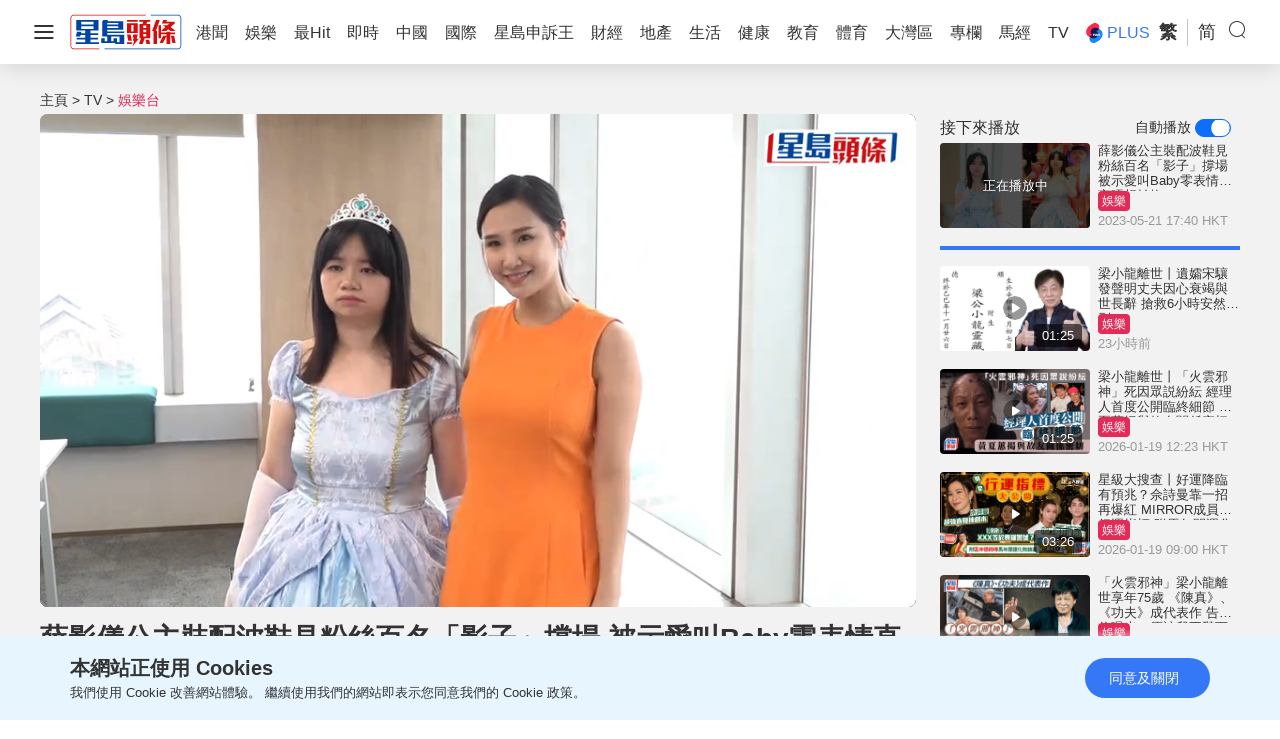

--- FILE ---
content_type: text/html; charset=UTF-8
request_url: https://www.stheadline.com/tv/tv-entertainment/3233959/%E8%96%9B%E5%BD%B1%E5%84%80%E5%85%AC%E4%B8%BB%E8%A3%9D%E9%85%8D%E6%B3%A2%E9%9E%8B%E8%A6%8B%E7%B2%89%E7%B5%B2%E7%99%BE%E5%90%8D%E5%BD%B1%E5%AD%90%E6%92%90%E5%A0%B4-%E8%A2%AB%E7%A4%BA%E6%84%9B%E5%8F%ABBaby%E9%9B%B6%E8%A1%A8%E6%83%85%E7%9B%B4%E8%A8%80%E5%94%94%E6%83%B3%E6%8B%8D%E6%8B%96
body_size: 62321
content:
<!DOCTYPE html>
<html lang="zh-HK">


    <head>
    <meta charset="UTF-8">
    <meta name="viewport" content="width=device-width, initial-scale=1.0">
    <meta http-equiv="X-UA-Compatible" content="ie=edge">
    <meta name="HandheldFriendly" content="True">
    <meta name="robots" content="max-image-preview:large"/>
    <title>薛影儀公主裝配波鞋見粉絲百名「影子」撐場 被示愛叫Baby零表情直言唔想拍拖</title>
    <link rel="canonical" href="https://www.stheadline.com/tv/tv-entertainment/3233959/薛影儀公主裝配波鞋見粉絲百名影子撐場-被示愛叫Baby零表情直言唔想拍拖"/>
        <link rel="alternate" hreflang="zh-Hant" href="https://www.stheadline.com/tv/tv-entertainment/3233959/薛影儀公主裝配波鞋見粉絲百名影子撐場-被示愛叫Baby零表情直言唔想拍拖" />
    <link rel="alternate" hreflang="zh-Hans" href="https://www.stheadline.com/zh-hans/tv/tv-entertainment/3233959/薛影仪公主装配波鞋见粉丝百名影子撑场-被示爱叫Baby零表情直言唔想拍拖" />
    <link rel="alternate" hreflang="x-default" href="https://www.stheadline.com/tv/tv-entertainment/3233959/薛影儀公主裝配波鞋見粉絲百名影子撐場-被示愛叫Baby零表情直言唔想拍拖" />
        <meta name="theme-color" content="#ffffff">
    <meta name="msapplication-TileColor" content="#ffffff">
    <meta name="msapplication-TileImage" content="https://www.sthlstatic.com/sthl/assets/favicon/ms-icon-144x144.png">
    <meta name="apple-itunes-app" content="app-id=348023216, app-argument=https://www.stheadline.com/tv/tv-entertainment/3233959/%E8%96%9B%E5%BD%B1%E5%84%80%E5%85%AC%E4%B8%BB%E8%A3%9D%E9%85%8D%E6%B3%A2%E9%9E%8B%E8%A6%8B%E7%B2%89%E7%B5%B2%E7%99%BE%E5%90%8D%E5%BD%B1%E5%AD%90%E6%92%90%E5%A0%B4-%E8%A2%AB%E7%A4%BA%E6%84%9B%E5%8F%ABBaby%E9%9B%B6%E8%A1%A8%E6%83%85%E7%9B%B4%E8%A8%80%E5%94%94%E6%83%B3%E6%8B%8D%E6%8B%96?lang=zh-HK">
    <meta name="sppc-site-verification" content="41dbd2548c1bc695fcb5b5c1141f0d23" />
            <meta name="title" content="薛影儀公主裝配波鞋見粉絲百名「影子」撐場 被示愛叫Baby零表情直言唔想拍拖"/>
            <meta name="description" content="「亞視一姐」薛影儀今日（21日）在中環舉行粉絲見面會及新歌試聽會，有100名「影子」（fans暱稱）到場，更有人帶同鮮花送給阿儀，會埸外亦有販售印有阿儀樣子的產品如T恤、馬克杯、布袋。活動開始前，主持先問大家想跟阿儀做什麼，有人大叫簽名、影相、拖手，更有人大叫「咀佢」，但主持人就叮囑大家不能令阿儀緊張，否則阿儀就有機會衝走。 【相關閱讀】：亞視一姐薛影儀遭網民人身攻擊 不啞忍爆粗回應Band 1出"/>
            <meta name="image" content="https://image.hkhl.hk/f/1200p0/0x0/100/none/fdfc039fdd4ac079f5295af72b277484/2023-05/dddddd_54.jpg"/>
            <meta name="image_for_whatsapp" content="https://image.hkhl.hk/f/640p0/0x0/100/none/52ea5d206f551602133d2a48f4f24d38/2023-05/dddddd_54.jpg"/>
            <meta name="keyword" content="薛影儀;亞視一姐;林寶玉;姜濤"/>
            <meta name="url" content="https://www.stheadline.com/tv/tv-entertainment/3233959/薛影儀公主裝配波鞋見粉絲百名影子撐場-被示愛叫Baby零表情直言唔想拍拖"/>
    <meta name="publisher" content="星島頭條"/>
<meta property="og:site_name" content="星島頭條"/>
<meta property="og:title" content="薛影儀公主裝配波鞋見粉絲百名「影子」撐場 被示愛叫Baby零表情直言唔想拍拖">
<meta property="og:description" content="「亞視一姐」薛影儀今日（21日）在中環舉行粉絲見面會及新歌試聽會，有100名「影子」（fans暱稱）到場，更有人帶同鮮花送給阿儀，會埸外亦有販售印有阿儀樣子的產品如T恤、馬克杯、布袋。活動開始前，主持先問大家想跟阿儀做什麼，有人大叫簽名、影相、拖手，更有人大叫「咀佢」，但主持人就叮囑大家不能令阿儀緊張，否則阿儀就有機會衝走。 【相關閱讀】：亞視一姐薛影儀遭網民人身攻擊 不啞忍爆粗回應Band 1出">
<meta property="og:site_name" content="星島頭條"/>
<meta property="og:image" content="https://image.hkhl.hk/f/1200p0/0x0/100/none/fdfc039fdd4ac079f5295af72b277484/2023-05/dddddd_54.jpg">
<meta property="og:image:alt" content="薛影儀公主裝配波鞋見粉絲百名「影子」撐場 被示愛叫Baby零表情直言唔想拍拖"/>
<meta property="og:type" content="article" />
<meta property="og:url" content="https://www.stheadline.com/tv/tv-entertainment/3233959/薛影儀公主裝配波鞋見粉絲百名影子撐場-被示愛叫Baby零表情直言唔想拍拖">
<meta property="og:locale" content="zh_HK"/>
<meta property="article:published_time" content="2023-05-21T17:40:48+0800">
<meta property="article:modified_time" content="2023-05-21T17:40:48+0800">
<meta name="format-detection" content="telephone=no"/>
<meta property="al:ios:url" content="singtaodaily://news?newsId=3233959" />
<meta property="al:ios:app_store_id" content="348023216" />
<meta property="al:ios:app_name" content="星島頭條" />
<meta property="al:android:url" content="singtaodaily://news?newsId=3233959">
<meta property="al:android:package" content="singtao.android.hkheadline"/>
<meta property="al:android:app_name" content="星島頭條"/>
<meta property="category:url" content="https://www.stheadline.com/tv/tv-entertainment/娛樂台"/>
<meta property="dable:item_id" content="3233959">
<meta property="dable:title"content="薛影儀公主裝配波鞋見粉絲百名「影子」撐場 被示愛叫Baby零表情直言唔想拍拖">
<meta property="dable:author" content="星島頭條">
<meta property="article:section" content="娛樂台">
<meta property="article:section2" content="即時娛樂">
<meta property="dable:image" content="https://image.hkhl.hk/f/1200p0/0x0/100/none/fdfc039fdd4ac079f5295af72b277484/2023-05/dddddd_54.jpg">
<link rel="canonical" href="https://www.stheadline.com/tv/tv-entertainment/3233959/薛影儀公主裝配波鞋見粉絲百名影子撐場-被示愛叫Baby零表情直言唔想拍拖" />

    <link rel="alternate" type="application/rss+xml" href="https://www.stheadline.com/rss">
    <link rel="apple-touch-icon" sizes="57x57" href="https://www.sthlstatic.com/sthl/assets/favicon/apple-icon-57x57.png">
    <link rel="apple-touch-icon" sizes="60x60" href="https://www.sthlstatic.com/sthl/assets/favicon/apple-icon-60x60.png">
    <link rel="apple-touch-icon" sizes="72x72" href="https://www.sthlstatic.com/sthl/assets/favicon/apple-icon-72x72.png">
    <link rel="apple-touch-icon" sizes="76x76" href="https://www.sthlstatic.com/sthl/assets/favicon/apple-icon-76x76.png">
    <link rel="apple-touch-icon" sizes="114x114" href="https://www.sthlstatic.com/sthl/assets/favicon/apple-icon-114x114.png">
    <link rel="apple-touch-icon" sizes="120x120" href="https://www.sthlstatic.com/sthl/assets/favicon/apple-icon-120x120.png">
    <link rel="apple-touch-icon" sizes="144x144" href="https://www.sthlstatic.com/sthl/assets/favicon/apple-icon-144x144.png">
    <link rel="apple-touch-icon" sizes="152x152" href="https://www.sthlstatic.com/sthl/assets/favicon/apple-icon-152x152.png">
    <link rel="apple-touch-icon" sizes="180x180" href="https://www.sthlstatic.com/sthl/assets/favicon/apple-icon-180x180.png">
    <link rel="icon" type="image/png" sizes="192x192"  href="https://www.sthlstatic.com/sthl/assets/favicon/android-icon-192x192.png">
    <link rel="icon" type="image/png" sizes="32x32" href="https://www.sthlstatic.com/sthl/assets/favicon/favicon-32x32.png">
    <link rel="icon" type="image/png" sizes="96x96" href="https://www.sthlstatic.com/sthl/assets/favicon/favicon-96x96.png">
    <link rel="icon" type="image/png" sizes="16x16" href="https://www.sthlstatic.com/sthl/assets/favicon/favicon-16x16.png">
    <link rel="manifest" href="https://www.sthlstatic.com/sthl/assets/favicon/manifest.json">

    <script>
        const debug_mode = false;
    </script>
    <script>window.Laravel={locale:'zh-HK',translations:{share:{"copied":"\u9023\u7d50\u5df2\u8907\u88fd","more_content":"\u66f4\u591a\u5167\u5bb9\u8acb\u524d\u5f80\uff1a","headline_prefix":"[\u661f\u5cf6\u982d\u689d]"}}};</script>
    <script>
    window.dataLayer = window.dataLayer || [];
    function gtag(){dataLayer.push(arguments);}
    </script>
    <!-- Google Tag Manager -->
<script>(function(w,d,s,l,i){w[l]=w[l]||[];w[l].push({'gtm.start':
            new Date().getTime(),event:'gtm.js'});var f=d.getElementsByTagName(s)[0],
        j=d.createElement(s),dl=l!='dataLayer'?'&l='+l:'';j.async=true;j.src=
        'https://www.googletagmanager.com/gtm.js?id='+i+dl;f.parentNode.insertBefore(j,f);
    })(window,document,'script','dataLayer','GTM-PHTVG2B');</script>
<!-- End Google Tag Manager -->
    <script>
        digitalData = window.digitalData || {};
    </script>
    <!-- Adobe Tag -->
<script src="https://assets.adobedtm.com/422d68363f75/3043b9e34cfc/launch-00b151b4afb2.min.js" async></script>
<!-- End Adobe Tag -->


    <!-- api_version: v2.0.2-->
    <!-- cms_version: OFF-->
    <!-- frontend_version: v1.3.1-->
    <!--[if lt IE 9]>
    <script src="https://cdnjs.cloudflare.com/ajax/libs/html5shiv/3.7.3/html5shiv.min.js"></script>
    <![endif]-->
    <link href="https://www.sthlstatic.com/sthl/css/bootstrap.min.css?v=202301101160" rel="stylesheet">
    <link href="https://cdn.jsdelivr.net/npm/swiper@11.1.12/swiper-bundle.min.css" rel="stylesheet">
    <link href="https://www.sthlstatic.com/sthl/css/jquery.fancybox.min.css?v=202301101160" rel="stylesheet">
    <link href="https://www.sthlstatic.com/sthl/css/app-v1.3.1.min.css?v=202301101160" rel="stylesheet">

    <link href="https://www.sthlstatic.com/sthl/css/video-js.min.css?v=202301101160" rel="stylesheet">
<link href="https://www.sthlstatic.com/sthl/css/videojs.ads.css?v=202301101160" rel="stylesheet">
<link href="https://www.sthlstatic.com/sthl/css/videojs.ima.css?v=202301101160" rel="stylesheet">
<style>
    .vjs-ad-loading
    .vjs-loading-spinner {
        display: none;
    }
</style>
    <script type="text/javascript" src="https://www.sthlstatic.com/sthl/js/jquery-3.6.0.min.js?v=202301101160"></script>
    <script type="text/javascript" src="https://www.sthlstatic.com/sthl/js/bootstrap.min.js?v=202301101160"></script>
    <script type="text/javascript" src="https://www.sthlstatic.com/sthl/js/jquery.visible.min.js?v=202301101160"></script>
    <script src="https://cdn.jsdelivr.net/npm/swiper@11.1.12/swiper-bundle.min.js"></script>
    <script type="text/javascript" src="https://www.sthlstatic.com/sthl/js/cusAnimation.min.js?v=202301101160"></script>
    <script type="text/javascript" src="https://www.sthlstatic.com/sthl/js/app-v1.3.1.min.js?v=202301101160"></script>
    <script src="https://www.sthlstatic.com/sthl/js/handlebars.min-v4.7.7.js?v=202301101160"></script>
<script src="https://www.sthlstatic.com/sthl/js/moment-with-locales.min.js?v=202301101160"></script>
<script async src="https://securepubads.g.doubleclick.net/tag/js/gpt.js"></script>
<script src="https://www.sthlstatic.com/sthl/js/adhide-v1.3.1.min.js?v=202301101160"></script>
<script type="application/ld+json" data-nscript="beforeInteractive">
        [
    {
        "@context": "https://schema.org",
        "@type": "NewsArticle",
        "headline": "薛影儀公主裝配波鞋見粉絲百名「影子」撐場 被示愛叫Baby零表情直言唔想拍拖",
        "image": {
            "@type": "ImageObject",
            "url": "https://image.hkhl.hk/f/1200p0/0x0/100/none/fdfc039fdd4ac079f5295af72b277484/2023-05/dddddd_54.jpg"
        },
        "datePublished": "2023-05-21T17:40:48+0800",
        "dateModified": "2023-05-21T17:40:48+0800",
        "name": "薛影儀公主裝配波鞋見粉絲百名「影子」撐場 被示愛叫Baby零表情直言唔想拍拖",
        "keywords": "薛影儀;亞視一姐;林寶玉;姜濤",
        "logo": "https://www.sthlstatic.com/sthl/assets/images/meta_logo.svg",
        "author": {
            "@type": "Person",
            "name": "星島頭條"
        },
        "publisher": {
            "@type": "Organization",
            "name": "星島頭條",
            "url": "https://www.stheadline.com",
            "logo": {
                "@type": "ImageObject",
                "width": 112,
                "height": 112,
                "url": "https://www.sthlstatic.com/sthl/assets/images/meta_logo.svg"
            },
            "sameAs": [
                "https://www.facebook.com/stheadlinehk",
                "https://www.instagram.com/singtaoheadline",
                "https://www.youtube.com/c/SingTaoHeadline",
                "https://www.linkedin.com/company/sing-tao-news-corporation-limited-%E6%98%9F%E5%B3%B6%E6%96%B0%E8%81%9E%E9%9B%86%E5%9C%98"
            ]
        },
        "mainEntityOfPage": {
            "@type": "WebPage",
            "@id": "https://www.stheadline.com/tv/tv-entertainment/3233959/薛影儀公主裝配波鞋見粉絲百名影子撐場-被示愛叫Baby零表情直言唔想拍拖"
        },
        "translationOfWork": {
            "@type": "WebPage",
            "url": "https://www.stheadline.com/zh-hans/tv/tv-entertainment/3233959/薛影仪公主装配波鞋见粉丝百名影子撑场-被示爱叫Baby零表情直言唔想拍拖",
            "inLanguage": "zh-Hans",
            "name": "薛影仪公主装配波鞋见粉丝百名「影子」撑场 被示爱叫Baby零表情直言唔想拍拖"
        }
    },
    {
        "@context": "https://schema.org",
        "@type": "VideoObject",
        "name": "薛影儀公主裝配波鞋見粉絲百名「影子」撐場 被示愛叫Baby零表情直言唔想拍拖",
        "description": "",
        "thumbnailUrl": "https://video.hkhl.hk/bd40fe30f7c371ed971897c6360c0102/snapshots/472018a063274275a22ce0259ca4c729-00005.jpg",
        "contentUrl": "https://video.hkhl.hk/bd40fe30f7c371ed971897c6360c0102/eca4b84c2509484bbd24d863a4a65806-d1da60e341137f4c0f80ed1c848d4def-ld.mp4",
        "uploadDate": "2023-05-21T17:40:48+0800",
        "duration": "PT5M28.34201S"
    },
    {
        "@context": "https://schema.org",
        "@type": "BreadcrumbList",
        "itemListElement": [
            {
                "@type": "ListItem",
                "position": 1,
                "name": "娛樂台",
                "item": "https://www.stheadline.com/tv/tv-entertainment/娛樂台"
            },
            {
                "@type": "ListItem",
                "position": 2,
                "name": "薛影儀公主裝配波鞋見粉絲百名「影子」撐場 被示愛叫Baby零表情直言唔想拍拖",
                "item": "https://www.stheadline.com/tv/tv-entertainment/3233959/薛影儀公主裝配波鞋見粉絲百名影子撐場-被示愛叫Baby零表情直言唔想拍拖"
            }
        ]
    }
]
</script>
<script>
    const lang = `tc`;
    const lang_code = ``;
    var adUnits = {"billborad":[{"code":"\/64888526\/STHL_Web\/tv-ent_detail-billborad","addivid":"#ad-billborad","divid":"billborad","sizes":"[[728,90],[970,90],[970,160],[970,250],\u0022fluid\u0022,[1,1]]"}],"LREC":[{"code":"\/64888526\/STHL_Web\/tv-ent_detail-LREC1","addivid":"#ad-LREC-1","divid":"lrec1","sizes":"[[300,250],\u0022fluid\u0022,[1,1]]"},{"code":"\/64888526\/STHL_Web\/tv-ent_detail-LREC2","addivid":"#ad-LREC-2","divid":"lrec2","sizes":"[[300,250],\u0022fluid\u0022,[1,1]]"},{"code":"\/64888526\/STHL_Web\/tv-ent_detail-LREC3","addivid":"#ad-LREC-3","divid":"lrec3","sizes":"[[300,250],\u0022fluid\u0022,[1,1]]"},{"code":"\/64888526\/STHL_Web\/tv-ent_detail-LREC4","addivid":"#ad-LREC-4","divid":"lrec4","sizes":"[[300,250],\u0022fluid\u0022,[1,1]]"},{"code":"\/64888526\/STHL_Web\/tv-ent_detail-LREC5","addivid":"#ad-LREC-5","divid":"lrec5","sizes":"[[300,250],\u0022fluid\u0022,[1,1]]"},{"code":"\/64888526\/STHL_Web\/tv-ent_detail-LREC6","addivid":"#ad-LREC-6","divid":"lrec6","sizes":"[[300,250],\u0022fluid\u0022,[1,1]]"},{"code":"\/64888526\/STHL_Web\/tv-ent_detail-LREC7","addivid":"#ad-LREC-7","divid":"lrec7","sizes":"[[300,250],\u0022fluid\u0022,[1,1]]"}],"LREC_P2":[{"code":"\/64888526\/STHL_Web\/tv-ent_detail-LREC7","addivid":"#ad-LREC-7","divid":"lrec7","sizes":"[[300,250],\u0022fluid\u0022,[1,1]]"}],"leaderboard":[{"code":"\/64888526\/STHL_Web\/tv-ent_detail-leaderboard1","divid":"leaderboard1","addivid":"#ad-leaderboard-1","sizes":"[[728,90],\u0022fluid\u0022,[1,1]]"}],"pre-roll":[{"code":"\/64888526\/STHL_Web\/tv-ent_detail-pre-roll","addivid":"#ad-pre-roll","divid":"pre-roll","sizes":"[[640,360],[1024,576]]"}],"popup":[{"code":"\/64888526\/STHL_Web\/tv-ent_detail-popup","addivid":"#ad-popup","divid":"popup","sizes":"[[900,500],[640,480],[800,450],[1,1]]"}],"1x1":[{"code":"\/64888526\/STHL_Web\/tv-ent_detail-1x1","addivid":"#ad-1x1","divid":"1x1","sizes":"[[1,1]]"}]};
    var adUnits_m = {"billborad":[{"code":"\/64888526\/STHL_MWeb\/tv-ent_detail-billborad","addivid":"#ad-billborad-m","divid":"billborad_m","sizes":"[[320,50],[320,100],\u0022fluid\u0022,[1,1]]"}],"leaderboard":[{"code":"\/64888526\/STHL_MWeb\/tv-ent_detail-leaderboard1","divid":"leaderboard1_m","addivid":"#ad-leaderboard-1-m","sizes":"[[320,50],[320,100],\u0022fluid\u0022,[1,1]]"}],"LREC":[{"code":"\/64888526\/STHL_MWeb\/tv-ent_detail-LREC1","addivid":"#ad-LREC-1-m","divid":"lrec1_m","sizes":"[[320,50],[320,100],[300,250],[320,360],[300,300],[320,480],\u0022fluid\u0022,[1,1]]"},{"code":"\/64888526\/STHL_MWeb\/tv-ent_detail-LREC2","addivid":"#ad-LREC-2-m","divid":"lrec2_m","sizes":"[[320,50],[320,100],[300,250],[320,360],[300,300],[320,480],\u0022fluid\u0022,[1,1]]"},{"code":"\/64888526\/STHL_MWeb\/tv-ent_detail-LREC3","addivid":"#ad-LREC-3-m","divid":"lrec3_m","sizes":"[[320,50],[320,100],[300,250],[320,360],[300,300],[320,480],\u0022fluid\u0022,[1,1]]"},{"code":"\/64888526\/STHL_MWeb\/tv-ent_detail-LREC4","addivid":"#ad-LREC-4-m","divid":"lrec4_m","sizes":"[[320,50],[320,100],[300,250],[320,360],[300,300],[320,480],\u0022fluid\u0022,[1,1]]"},{"code":"\/64888526\/STHL_MWeb\/tv-ent_detail-LREC5","addivid":"#ad-LREC-5-m","divid":"lrec5_m","sizes":"[[320,50],[320,100],[300,250],[320,360],[300,300],[320,480],\u0022fluid\u0022,[1,1]]"},{"code":"\/64888526\/STHL_MWeb\/tv-ent_detail-LREC6","addivid":"#ad-LREC-6-m","divid":"lrec6_m","sizes":"[[320,50],[320,100],[300,250],[320,360],[300,300],[320,480],\u0022fluid\u0022,[1,1]]"},{"code":"\/64888526\/STHL_MWeb\/tv-ent_detail-LREC7","addivid":"#ad-LREC-7-m","divid":"lrec7_m","sizes":"[[320,50],[320,100],[300,250],[320,360],[300,300],[320,480],\u0022fluid\u0022,[1,1]]"}],"LREC_P2":[{"code":"\/64888526\/STHL_MWeb\/tv-ent_detail-LREC7","addivid":"#ad-LREC-7-m","divid":"lrec7_m","sizes":"[[320,50],[320,100],[300,250],[320,360],[300,300],[320,480],\u0022fluid\u0022,[1,1]]"}],"pre-roll":[{"code":"\/64888526\/STHL_MWeb\/tv-ent_detail-pre-roll","addivid":"#ad-pre-roll-m","divid":"pre-roll_m","sizes":"[[640,360],[1024,576]]"}],"popup":[{"code":"\/64888526\/STHL_MWeb\/tv-ent_detail-popup","addivid":"#ad-popup-m","divid":"popup_m","sizes":"[[1,1],[300,250],[320,480],[320,548]]"}],"1x1":[{"code":"\/64888526\/STHL_MWeb\/tv-ent_detail-1x1","addivid":"#ad-1x1-m","divid":"1x1_m","sizes":"[[1,1]]"}]};
    var trackingaa = {"event":{"pageview":"Page View"},"page":{"articleid":"3233959","articlename":"\u859b\u5f71\u5100\u516c\u4e3b\u88dd\u914d\u6ce2\u978b\u898b\u7c89\u7d72\u767e\u540d\u300c\u5f71\u5b50\u300d\u6490\u5834 \u88ab\u793a\u611b\u53ebBaby\u96f6\u8868\u60c5\u76f4\u8a00\u5514\u60f3\u62cd\u62d6","articleposition":"","contenttype":"Article","channel":"\u5a1b\u6a02\u53f0","homeposition":"","pagename":"\u661f\u5cf6\u982d\u689d.TV","pageurl":"https:\/\/www.stheadline.com\/tv\/tv-entertainment\/3233959\/\u859b\u5f71\u5100\u516c\u4e3b\u88dd\u914d\u6ce2\u978b\u898b\u7c89\u7d72\u767e\u540d\u5f71\u5b50\u6490\u5834-\u88ab\u793a\u611b\u53ebBaby\u96f6\u8868\u60c5\u76f4\u8a00\u5514\u60f3\u62cd\u62d6","previouspage":"","primarychannel":"\u5373\u6642\u5a1b\u6a02","relatedarticleid":"","publishdate":"2023-05-21","relatedarticleflag":"0","searchkeyword":"","pagesitesection":"\u5a1b\u6a02\u53f0","keywordtype":"","videoid":"2606718","videotitle":"\u859b\u5f71\u5100\u516c\u4e3b\u88dd\u914d\u6ce2\u978b\u898b\u7c89\u7d72\u767e\u540d\u300c\u5f71\u5b50\u300d\u6490\u5834 \u88ab\u793a\u611b\u53ebBaby\u96f6\u8868\u60c5\u76f4\u8a00\u5514\u60f3\u62cd\u62d6","playmode":"Auto","layoutstyle":"","positiontraffic":"","primaryzone":"\u5a1b\u6a02"},"member":{"age":"","gender":"","lightmode":"Light"},"user":{"loginstatus":"","memberid":""},"click":{"outbound":""}};
    var trackingga = {"event":"custom_pageview","articleid":"3233959","articlename":"\u859b\u5f71\u5100\u516c\u4e3b\u88dd\u914d\u6ce2\u978b\u898b\u7c89\u7d72\u767e\u540d\u300c\u5f71\u5b50\u300d\u6490\u5834 \u88ab\u793a\u611b\u53ebBaby\u96f6\u8868\u60c5\u76f4\u8a00\u5514\u60f3\u62cd\u62d6","articleposition":"","contenttype":"Article","channel":"\u5a1b\u6a02\u53f0","homeposition":"","pagename":"\u661f\u5cf6\u982d\u689d.TV","pageurl":"https:\/\/www.stheadline.com\/tv\/tv-entertainment\/3233959\/\u859b\u5f71\u5100\u516c\u4e3b\u88dd\u914d\u6ce2\u978b\u898b\u7c89\u7d72\u767e\u540d\u5f71\u5b50\u6490\u5834-\u88ab\u793a\u611b\u53ebBaby\u96f6\u8868\u60c5\u76f4\u8a00\u5514\u60f3\u62cd\u62d6","previouspage":"","primarychannel":"\u5373\u6642\u5a1b\u6a02","relatedarticleid":"","publishdate":"2023-05-21","relatedarticleflag":"0","searchkeyword":"","pagesitesection":"\u5a1b\u6a02\u53f0","keywordtype":"","videoid":"2606718","videotitle":"\u859b\u5f71\u5100\u516c\u4e3b\u88dd\u914d\u6ce2\u978b\u898b\u7c89\u7d72\u767e\u540d\u300c\u5f71\u5b50\u300d\u6490\u5834 \u88ab\u793a\u611b\u53ebBaby\u96f6\u8868\u60c5\u76f4\u8a00\u5514\u60f3\u62cd\u62d6","playmode":"Auto","layoutstyle":"","positiontraffic":"","primaryzone":"\u5a1b\u6a02","member_age":"","member_gender":"","lightmode":"Light","loginstatus":"","memberid":"","outbound_links":"","clickbutton":"","language":"tc"};
    var ClickAA = {"page":{"contenttype":"Article","articleid":"3233959","channel":"\u5a1b\u6a02\u53f0","pagesitesection":"\u5a1b\u6a02\u53f0","hamham":"","pagename":"\u661f\u5cf6\u982d\u689d.TV"},"member":{"age":"","gender":"","lightmode":"Light"},"user":{"loginstatus":"","memberid":""},"event":{"click":"Clicks"},"click":{"outbound":"","clickbutton":""}};
    var ClickGA = {"channel":"\u5a1b\u6a02\u53f0","pagesitesection":"\u5a1b\u6a02\u53f0","hamham":"","contenttype":"Listing","pagename":"\u661f\u5cf6\u982d\u689d.TV","articleid":"3233959","age":"","gender":"","lightmode":"Light","memberid":"","loginstatus":"","clickbutton":"","event":"custom_click","outbound_links":"","language":"tc"};
    var _ad_billborad = [];
    var _ad_leaderboard = [];
    var _ad_lrec = [];
    var _ad_billborad_m = [];
    var blockindex = 1;
    var adindex = 0;
    var arr;var arr_m;
    var shareobject = {};
    var arrvideoismanual = [];
    var nextplayobj = {};
    var defaultvideo = {"article_id":"3233959","key_image":{"src":"https:\/\/image.hkhl.hk\/f\/1024p0\/0x0\/100\/none\/abb65c98ad7399d33393bd2530d3fd21\/2023-05\/dddddd_54.jpg","srcset":"https:\/\/image.hkhl.hk\/f\/1920p0\/0x0\/100\/none\/3bc3f2e7be19ef21db271d36af20b45b\/2023-05\/dddddd_54.jpg 1920w,https:\/\/image.hkhl.hk\/f\/1440p0\/0x0\/100\/none\/d3d478ee91abcc69ffc539f18903e545\/2023-05\/dddddd_54.jpg 1440w,https:\/\/image.hkhl.hk\/f\/1024p0\/0x0\/100\/none\/abb65c98ad7399d33393bd2530d3fd21\/2023-05\/dddddd_54.jpg 1024w,https:\/\/image.hkhl.hk\/f\/640p0\/0x0\/100\/none\/52ea5d206f551602133d2a48f4f24d38\/2023-05\/dddddd_54.jpg 640w","sizes":"","alt_text":"\u859b\u5f71\u5100\u516c\u4e3b\u88dd\u914d\u6ce2\u978b\u898b\u7c89\u7d72\u767e\u540d\u300c\u5f71\u5b50\u300d\u6490\u5834 \u88ab\u793a\u611b\u53ebBaby\u96f6\u8868\u60c5\u76f4\u8a00\u5514\u60f3\u62cd\u62d6","caption":"\u859b\u5f71\u5100\u516c\u4e3b\u88dd\u914d\u6ce2\u978b\u898b\u7c89\u7d72\u767e\u540d\u300c\u5f71\u5b50\u300d\u6490\u5834 \u88ab\u793a\u611b\u53ebBaby\u96f6\u8868\u60c5\u76f4\u8a00\u5514\u60f3\u62cd\u62d6"},"article_type":"basic","url":"\/tv\/tv-entertainment\/3233959\/\u859b\u5f71\u5100\u516c\u4e3b\u88dd\u914d\u6ce2\u978b\u898b\u7c89\u7d72\u767e\u540d\u5f71\u5b50\u6490\u5834-\u88ab\u793a\u611b\u53ebBaby\u96f6\u8868\u60c5\u76f4\u8a00\u5514\u60f3\u62cd\u62d6","redirect_url":null,"title":"\u859b\u5f71\u5100\u516c\u4e3b\u88dd\u914d\u6ce2\u978b\u898b\u7c89\u7d72\u767e\u540d\u300c\u5f71\u5b50\u300d\u6490\u5834 \u88ab\u793a\u611b\u53ebBaby\u96f6\u8868\u60c5\u76f4\u8a00\u5514\u60f3\u62cd\u62d6","digest":"\u300c\u4e9e\u8996\u4e00\u59d0\u300d\u859b\u5f71\u5100\u4eca\u65e5\uff0821\u65e5\uff09\u5728\u4e2d\u74b0\u8209\u884c\u7c89\u7d72\u898b\u9762\u6703\u53ca\u65b0\u6b4c\u8a66\u807d\u6703\uff0c\u6709100\u540d\u300c\u5f71\u5b50\u300d\uff08fans\u66b1\u7a31\uff09\u5230\u5834\uff0c\u66f4\u6709\u4eba\u5e36\u540c\u9bae\u82b1\u9001\u7d66\u963f\u5100\uff0c\u6703\u57f8\u5916\u4ea6\u6709\u8ca9\u552e\u5370\u6709\u963f\u5100\u6a23\u5b50\u7684\u7522\u54c1\u5982T\u6064\u3001\u99ac\u514b\u676f\u3001\u5e03\u888b\u3002\u6d3b\u52d5\u958b\u59cb\u524d\uff0c\u4e3b\u6301\u5148\u554f\u5927\u5bb6\u60f3\u8ddf\u963f\u5100\u505a\u4ec0\u9ebc\uff0c\u6709\u4eba\u5927\u53eb\u7c3d\u540d\u3001\u5f71\u76f8\u3001\u62d6\u624b\uff0c\u66f4\u6709\u4eba\u5927\u53eb\u300c\u5480\u4f62\u300d\uff0c\u4f46\u4e3b\u6301\u4eba\u5c31\u53ee\u56d1\u5927\u5bb6\u4e0d\u80fd\u4ee4\u963f\u5100\u7dca\u5f35\uff0c\u5426\u5247\u963f\u5100\u5c31\u6709\u6a5f\u6703\u885d\u8d70\u3002 \u3010\u76f8\u95dc\u95b1\u8b80\u3011\uff1a\u4e9e\u8996\u4e00\u59d0\u859b\u5f71\u5100\u906d\u7db2\u6c11\u4eba\u8eab\u653b\u64ca \u4e0d\u555e\u5fcd\u7206\u7c97\u56de\u61c9Band 1\u51fa","content":"","channel_rect":{"name":"\u5a1b\u6a02","background_color":"E22B57","font_color":"","icon":null,"url":null},"video_id":"2606718","video_path":"https:\/\/video.hkhl.hk\/bd40fe30f7c371ed971897c6360c0102\/eca4b84c2509484bbd24d863a4a65806-d1da60e341137f4c0f80ed1c848d4def-ld.mp4","video_title":"\u859b\u5f71\u5100\u516c\u4e3b\u88dd\u914d\u6ce2\u978b\u898b\u7c89\u7d72\u767e\u540d\u300c\u5f71\u5b50\u300d\u6490\u5834 \u88ab\u793a\u611b\u53ebBaby\u96f6\u8868\u60c5\u76f4\u8a00\u5514\u60f3\u62cd\u62d6","video_cover_img":"https:\/\/video.hkhl.hk\/bd40fe30f7c371ed971897c6360c0102\/snapshots\/472018a063274275a22ce0259ca4c729-00005.jpg","video_duration":328.34201,"publish_at":"1684662048","updated_at":"1684662048","meta_data":{"description":"\u300c\u4e9e\u8996\u4e00\u59d0\u300d\u859b\u5f71\u5100\u4eca\u65e5\uff0821\u65e5\uff09\u5728\u4e2d\u74b0\u8209\u884c\u7c89\u7d72\u898b\u9762\u6703\u53ca\u65b0\u6b4c\u8a66\u807d\u6703\uff0c\u6709100\u540d\u300c\u5f71\u5b50\u300d\uff08fans\u66b1\u7a31\uff09\u5230\u5834\uff0c\u66f4\u6709\u4eba\u5e36\u540c\u9bae\u82b1\u9001\u7d66\u963f\u5100\uff0c\u6703\u57f8\u5916\u4ea6\u6709\u8ca9\u552e\u5370\u6709\u963f\u5100\u6a23\u5b50\u7684\u7522\u54c1\u5982T\u6064\u3001\u99ac\u514b\u676f\u3001\u5e03\u888b\u3002\u6d3b\u52d5\u958b\u59cb\u524d\uff0c\u4e3b\u6301\u5148\u554f\u5927\u5bb6\u60f3\u8ddf\u963f\u5100\u505a\u4ec0\u9ebc\uff0c\u6709\u4eba\u5927\u53eb\u7c3d\u540d\u3001\u5f71\u76f8\u3001\u62d6\u624b\uff0c\u66f4\u6709\u4eba\u5927\u53eb\u300c\u5480\u4f62\u300d\uff0c\u4f46\u4e3b\u6301\u4eba\u5c31\u53ee\u56d1\u5927\u5bb6\u4e0d\u80fd\u4ee4\u963f\u5100\u7dca\u5f35\uff0c\u5426\u5247\u963f\u5100\u5c31\u6709\u6a5f\u6703\u885d\u8d70\u3002 \u3010\u76f8\u95dc\u95b1\u8b80\u3011\uff1a\u4e9e\u8996\u4e00\u59d0\u859b\u5f71\u5100\u906d\u7db2\u6c11\u4eba\u8eab\u653b\u64ca \u4e0d\u555e\u5fcd\u7206\u7c97\u56de\u61c9Band 1\u51fa","image":"https:\/\/image.hkhl.hk\/f\/1200p0\/0x0\/100\/none\/fdfc039fdd4ac079f5295af72b277484\/2023-05\/dddddd_54.jpg","image_for_whatsapp":"https:\/\/image.hkhl.hk\/f\/640p0\/0x0\/100\/none\/52ea5d206f551602133d2a48f4f24d38\/2023-05\/dddddd_54.jpg","keyword":"\u859b\u5f71\u5100;\u4e9e\u8996\u4e00\u59d0;\u6797\u5bf6\u7389;\u59dc\u6fe4","title":"\u859b\u5f71\u5100\u516c\u4e3b\u88dd\u914d\u6ce2\u978b\u898b\u7c89\u7d72\u767e\u540d\u300c\u5f71\u5b50\u300d\u6490\u5834 \u88ab\u793a\u611b\u53ebBaby\u96f6\u8868\u60c5\u76f4\u8a00\u5514\u60f3\u62cd\u62d6","url":"\/tv\/tv-entertainment\/3233959\/\u859b\u5f71\u5100\u516c\u4e3b\u88dd\u914d\u6ce2\u978b\u898b\u7c89\u7d72\u767e\u540d\u5f71\u5b50\u6490\u5834-\u88ab\u793a\u611b\u53ebBaby\u96f6\u8868\u60c5\u76f4\u8a00\u5514\u60f3\u62cd\u62d6","lang_sc":{"title":"\u859b\u5f71\u4eea\u516c\u4e3b\u88c5\u914d\u6ce2\u978b\u89c1\u7c89\u4e1d\u767e\u540d\u300c\u5f71\u5b50\u300d\u6491\u573a \u88ab\u793a\u7231\u53ebBaby\u96f6\u8868\u60c5\u76f4\u8a00\u5514\u60f3\u62cd\u62d6","description":"\u300c\u4e9a\u89c6\u4e00\u59d0\u300d\u859b\u5f71\u4eea\u4eca\u65e5\uff0821\u65e5\uff09\u5728\u4e2d\u73af\u4e3e\u884c\u7c89\u4e1d\u89c1\u9762\u4f1a\u53ca\u65b0\u6b4c\u8bd5\u542c\u4f1a\uff0c\u6709100\u540d\u300c\u5f71\u5b50\u300d\uff08fans\u66b1\u79f0\uff09\u5230\u573a\uff0c\u66f4\u6709\u4eba\u5e26\u540c\u9c9c\u82b1\u9001\u7ed9\u963f\u4eea\uff0c\u4f1a\u57f8\u5916\u4ea6\u6709\u8d29\u552e\u5370\u6709\u963f\u4eea\u6837\u5b50\u7684\u4ea7\u54c1\u5982T\u6064\u3001\u9a6c\u514b\u676f\u3001\u5e03\u888b\u3002\u6d3b\u52a8\u5f00\u59cb\u524d\uff0c\u4e3b\u6301\u5148\u95ee\u5927\u5bb6\u60f3\u8ddf\u963f\u4eea\u505a\u4ec0\u4e48\uff0c\u6709\u4eba\u5927\u53eb\u7b7e\u540d\u3001\u5f71\u76f8\u3001\u62d6\u624b\uff0c\u66f4\u6709\u4eba\u5927\u53eb\u300c\u5480\u4f62\u300d\uff0c\u4f46\u4e3b\u6301\u4eba\u5c31\u53ee\u5631\u5927\u5bb6\u4e0d\u80fd\u4ee4\u963f\u4eea\u7d27\u5f20\uff0c\u5426\u5219\u963f\u4eea\u5c31\u6709\u673a\u4f1a\u51b2\u8d70\u3002 \u3010\u76f8\u5173\u9605\u8bfb\u3011\uff1a\u4e9a\u89c6\u4e00\u59d0\u859b\u5f71\u4eea\u906d\u7f51\u6c11\u4eba\u8eab\u653b\u51fb \u4e0d\u54d1\u5fcd\u7206\u7c97\u56de\u5e94Band 1\u51fa","keyword":"\u859b\u5f71\u4eea;\u4e9a\u89c6\u4e00\u59d0;\u6797\u5b9d\u7389;\u59dc\u6d9b","url":"\/zh-hans\/tv\/tv-entertainment\/3233959\/\u859b\u5f71\u4eea\u516c\u4e3b\u88c5\u914d\u6ce2\u978b\u89c1\u7c89\u4e1d\u767e\u540d\u5f71\u5b50\u6491\u573a-\u88ab\u793a\u7231\u53ebBaby\u96f6\u8868\u60c5\u76f4\u8a00\u5514\u60f3\u62cd\u62d6"}},"breadcrumb":[{"label":"\u4e3b\u9801","url":"\/"},{"label":"TV","url":"\/tv"},{"label":"\u5a1b\u6a02\u53f0","url":"\/tv\/tv-entertainment\/\u5a1b\u6a02\u53f0"}],"sthl_ad_tag_section_name":"tv-ent","tags":["_tvwall"],"keywords":["\u859b\u5f71\u5100","\u4e9e\u8996\u4e00\u59d0","\u6797\u5bf6\u7389","\u59dc\u6fe4"],"tracking":{"primary_zone_name":"\u5a1b\u6a02","primary_channel_name":"\u5373\u6642\u5a1b\u6a02","zone_name":"\u5a1b\u6a02\u53f0","e_group":"\u5a1b\u6a02"},"live_id":null,"m3u8_live_url":"","tv_slug":"tv-entertainment","channel_url":"https:\/\/www.stheadline.com\/tv\/tv-entertainment\/\u5a1b\u6a02\u53f0","advertising":{"aID":["3233959"],"slug":["tv-entertainment"]},"lang":"tc"};
    var playlistarr = [{"article_id":"3536941","key_image":{"src":"https:\/\/image.hkhl.hk\/f\/1024p0\/0x0\/100\/none\/910904d575dada42d339ceecb649f929\/2026-01\/KF_79.jpg","srcset":"https:\/\/image.hkhl.hk\/f\/1920p0\/0x0\/100\/none\/abe05e13ba153d006f1b42bca30bd833\/2026-01\/KF_79.jpg 1920w,https:\/\/image.hkhl.hk\/f\/1440p0\/0x0\/100\/none\/d6fcc37921b09b39eadad61dd2795c30\/2026-01\/KF_79.jpg 1440w,https:\/\/image.hkhl.hk\/f\/1024p0\/0x0\/100\/none\/910904d575dada42d339ceecb649f929\/2026-01\/KF_79.jpg 1024w,https:\/\/image.hkhl.hk\/f\/640p0\/0x0\/100\/none\/385c1bf8fb0b86e62cd857a6e0d65369\/2026-01\/KF_79.jpg 640w","sizes":"","alt_text":"\u6881\u5c0f\u9f8d\u96e2\u4e16\u4e28\u907a\u5b40\u5b8b\u9a64\u767c\u8072\u660e\u4e08\u592b\u56e0\u5fc3\u8870\u7aed\u8207\u4e16\u9577\u8fad    \u6436\u65516\u5c0f\u6642\u5b89\u7136\u544a\u5225","caption":"\u6881\u5c0f\u9f8d\u96e2\u4e16\u4e28\u907a\u5b40\u5b8b\u9a64\u767c\u8072\u660e\u4e08\u592b\u56e0\u5fc3\u8870\u7aed\u8207\u4e16\u9577\u8fad    \u6436\u65516\u5c0f\u6642\u5b89\u7136\u544a\u5225"},"article_type":"basic","url":"\/tv\/tv-entertainment\/3536941\/\u6881\u5c0f\u9f8d\u96e2\u4e16\u4e28\u907a\u5b40\u5b8b\u9a64\u767c\u8072\u660e\u4e08\u592b\u56e0\u5fc3\u8870\u7aed\u8207\u4e16\u9577\u8fad-\u6436\u65516\u5c0f\u6642\u5b89\u7136\u544a\u5225","redirect_url":null,"title":"\u6881\u5c0f\u9f8d\u96e2\u4e16\u4e28\u907a\u5b40\u5b8b\u9a64\u767c\u8072\u660e\u4e08\u592b\u56e0\u5fc3\u8870\u7aed\u8207\u4e16\u9577\u8fad    \u6436\u65516\u5c0f\u6642\u5b89\u7136\u544a\u5225","digest":"\u8457\u540d\u529f\u592b\u5f71\u661f\u300c\u706b\u96f2\u90aa\u795e\u300d\u6881\u5c0f\u9f8d\u65bc1\u670814\u65e5\u96e2\u4e16\uff0c\u4eab\u5e7475\u6b72\uff0c\u6d88\u606f\u6628\u65e5\uff0818\u65e5\uff09\u7372\u53cb\u4eba\u5411\u300a\u661f\u5cf6\u982d\u689d\u300b\u7368\u5bb6\u8b49\u5be6\uff0c\u5176\u5bb6\u4eba\u6b63\u4f4e\u8abf\u8655\u7406\u5f8c\u4e8b\uff0c\u55aa\u79ae\u66ab\u5b9a\u65bc1\u670826\u65e5\u5728\u6df1\u5733\u9f8d\u5d17\u9032\u884c\u3002\u6881\u5c0f\u9f8d\u7684\u5f92\u5152\u6731\u5cfb\u8ce2\u4eca\u65e5\uff0819\u65e5\uff09\u5728\u5fae\u535a\u4e0a\u4ee3\u6881\u5c0f\u9f8d\u907a\u5b40\u5b8b\u9a64\u767c\u8072\u660e\uff0c\u516c\u5e03\u6881\u5c0f\u9f8d\u6b7b\u8a0a\u53ca\u6b7b\u56e0\u3002 \u6881\u5c0f\u9f8d\u907a\u5b40\u5b98\u5ba3\u4e08\u592b\u6b7b\u8a0a \u6881\u5c0f\u9f8d\u7684\u5f92\u5152\u6731\u5cfb\u8ce2\u4eca\u65e5\u5728\u5fae\u535a\u4ee5\u4ee3\u8868\u4eba\u300c\u5f92\u5152 \u6731\u5cfb\u8ce2\uff08\u4e39\u5c3c\uff09\u300d\u66ff\u5e2b\u6bcd\u6881\u5c0f\u9f8d\u907a\u5b40\u5b8b\u9a64\u767c\u8072\u660e\uff0c\u6b63\u5f0f\u5b98\u5ba3\u6881\u5c0f\u9f8d\u8207\u4e16\u9577\u8fad\u7684\u6d88\u606f\uff1a\u300c\u6211","channel_rect":{"name":"\u5a1b\u6a02","background_color":"E22B57","font_color":"","icon":null,"url":null},"video_id":"4704354","video_path":"https:\/\/video.hkhl.hk\/30b8ba00f52471f080064077c0c20102\/8953b35746e54b5ebae53eba5a5885ec-ac88b020103971105a017e854ee04f35-ld.mp4","video_title":"\u6881\u5c0f\u9f8d\u96e2\u4e16\u4e28\u300c\u706b\u96f2\u90aa\u795e\u300d\u6b7b\u56e0\u773e\u8aac\u7d1b\u7d1c \u7d93\u7406\u4eba\u9996\u5ea6\u516c\u958b\u81e8\u7d42\u7d30\u7bc0 \u9ec3\u590f\u8559\u63ed\u8207\u6545\u53cb\u95dc\u4fc2\u5bc6\u5207","video_cover_img":"https:\/\/video.hkhl.hk\/30b8ba00f52471f080064077c0c20102\/snapshots\/2fee91185ee748568507e829bd099fe7-00005.jpg","video_duration":85.26933,"updated_at":"1768813218","live_id":null},{"article_id":"3536831","key_image":{"src":"https:\/\/image.hkhl.hk\/f\/1024p0\/0x0\/100\/none\/c97cab1152782a0642af6ff85d3c1cce\/2026-01\/ent___3.png","srcset":"https:\/\/image.hkhl.hk\/f\/1920p0\/0x0\/100\/none\/fc0786f12a193bd3b6e1b640373866de\/2026-01\/ent___3.png 1920w,https:\/\/image.hkhl.hk\/f\/1440p0\/0x0\/100\/none\/55698bee7689000941adae0c50a1d715\/2026-01\/ent___3.png 1440w,https:\/\/image.hkhl.hk\/f\/1024p0\/0x0\/100\/none\/c97cab1152782a0642af6ff85d3c1cce\/2026-01\/ent___3.png 1024w,https:\/\/image.hkhl.hk\/f\/640p0\/0x0\/100\/none\/8fc40b7e7a99212b7a73f2b2fa3eeedb\/2026-01\/ent___3.png 640w","sizes":"","alt_text":"\u6881\u5c0f\u9f8d\u96e2\u4e16\u4e28\u300c\u706b\u96f2\u90aa\u795e\u300d\u6b7b\u56e0\u773e\u8aac\u7d1b\u7d1c \u7d93\u7406\u4eba\u9996\u5ea6\u516c\u958b\u81e8\u7d42\u7d30\u7bc0 \u9ec3\u590f\u8559\u63ed\u8207\u6545\u53cb\u95dc\u4fc2\u5bc6\u5207","caption":"\u6881\u5c0f\u9f8d\u96e2\u4e16\u4e28\u300c\u706b\u96f2\u90aa\u795e\u300d\u6b7b\u56e0\u773e\u8aac\u7d1b\u7d1c \u7d93\u7406\u4eba\u9996\u5ea6\u516c\u958b\u81e8\u7d42\u7d30\u7bc0 \u9ec3\u590f\u8559\u63ed\u8207\u6545\u53cb\u95dc\u4fc2\u5bc6\u5207"},"article_type":"basic","url":"\/tv\/tv-entertainment\/3536831\/\u6881\u5c0f\u9f8d\u96e2\u4e16\u4e28\u706b\u96f2\u90aa\u795e\u6b7b\u56e0\u773e\u8aac\u7d1b\u7d1c-\u7d93\u7406\u4eba\u9996\u5ea6\u516c\u958b\u81e8\u7d42\u7d30\u7bc0-\u9ec3\u590f\u8559\u63ed\u8207\u6545\u53cb\u95dc\u4fc2\u5bc6\u5207","redirect_url":null,"title":"\u6881\u5c0f\u9f8d\u96e2\u4e16\u4e28\u300c\u706b\u96f2\u90aa\u795e\u300d\u6b7b\u56e0\u773e\u8aac\u7d1b\u7d1c \u7d93\u7406\u4eba\u9996\u5ea6\u516c\u958b\u81e8\u7d42\u7d30\u7bc0 \u9ec3\u590f\u8559\u63ed\u8207\u6545\u53cb\u95dc\u4fc2\u5bc6\u5207","digest":"\u66fe\u7d93\u572870\u5e74\u4ee3\u9999\u6e2f\u6f14\u85dd\u5708\u8207\u674e\u5c0f\u9f8d\u3001\u6210\u9f8d\u548c\u72c4\u9f8d\u865f\u7a31\u300c\u56db\u9f8d\u300d\u7684\u6881\u5c0f\u9f8d\u6628\u65e5\uff0818\u65e5\uff09\u50b3\u51fa\u6b7b\u8a0a\uff0c\u4eab\u5e7475\u6b72\u3002\u300a\u661f\u5cf6\u982d\u689d\u300b\u7368\u5bb6\u5831\u9053\u6307\u6881\u5c0f\u9f8d\u65bc1\u670814\u65e5\u96e2\u4e16\uff0c\u4ed6\u7684\u55aa\u79ae\u66ab\u5b9a\u65bc1\u670826\u65e5\u5728\u6df1\u5733\u9f8d\u5d17\u9032\u884c\uff0c\u6881\u5c0f\u9f8d\u96e2\u4e16\u6d88\u606f\u66dd\u5149\u5f8c\uff0c\u5176\u6296\u97f3\u5e33\u865f\u767c\u5e03\u4e86\u4ed6\u7684\u544a\u5225\u4fe1\uff1a\u300c\u6211\u5230\u5f88\u9060\u5f88\u9060\u7684\u5730\u65b9\u62cd\u96fb\u5f71\u53bb\u4e86\u3002\u8acb\u539f\u8ad2\u6211\u4e0d\u8fad\u800c\u5225\uff0c\u5c31\u7576\u6211\u5230\u5f88\u9060\u7684\u5730\u65b9\u62cd\u96fb\u5f71\u53bb\u4e86\uff0c\u672c\u60f3\u4fdd\u5bc6\u7684\uff0c\u6240\u4ee5\u95dc\u9580\u5f1f\u5b50\u50cf\u5f80\u5e38\u4e00\u6a23\u767c\u8996\u983b\uff0c\u6211\u559c\u6b61\u6709\u9ede\u795e\u79d8\u611f\uff0c\u4f60\u5011\u66ff\u6211\u597d\u597d\u6d3b\u8457\u3002\u611b\u4e00\u76f4","channel_rect":{"name":"\u5a1b\u6a02","background_color":"E22B57","font_color":"","icon":null,"url":null},"video_id":"4704354","video_path":"https:\/\/video.hkhl.hk\/30b8ba00f52471f080064077c0c20102\/8953b35746e54b5ebae53eba5a5885ec-ac88b020103971105a017e854ee04f35-ld.mp4","video_title":"\u6881\u5c0f\u9f8d\u96e2\u4e16\u4e28\u300c\u706b\u96f2\u90aa\u795e\u300d\u6b7b\u56e0\u773e\u8aac\u7d1b\u7d1c \u7d93\u7406\u4eba\u9996\u5ea6\u516c\u958b\u81e8\u7d42\u7d30\u7bc0 \u9ec3\u590f\u8559\u63ed\u8207\u6545\u53cb\u95dc\u4fc2\u5bc6\u5207","video_cover_img":"https:\/\/video.hkhl.hk\/30b8ba00f52471f080064077c0c20102\/snapshots\/2fee91185ee748568507e829bd099fe7-00005.jpg","video_duration":85.26933,"updated_at":"1768796601","live_id":null},{"article_id":"3533812","key_image":{"src":"https:\/\/image.hkhl.hk\/f\/1024p0\/0x0\/100\/none\/bc8dce6a393aa18e4619e2de3f7772d9\/2026-01\/ENT___26.png","srcset":"https:\/\/image.hkhl.hk\/f\/1920p0\/0x0\/100\/none\/aa04aebeb6e7fedc5dc837ca71b1169e\/2026-01\/ENT___26.png 1920w,https:\/\/image.hkhl.hk\/f\/1440p0\/0x0\/100\/none\/7deffa392a11e6a51fe56007d3807572\/2026-01\/ENT___26.png 1440w,https:\/\/image.hkhl.hk\/f\/1024p0\/0x0\/100\/none\/bc8dce6a393aa18e4619e2de3f7772d9\/2026-01\/ENT___26.png 1024w,https:\/\/image.hkhl.hk\/f\/640p0\/0x0\/100\/none\/a5bc1af2e72f2deacc615ff0e6f80ea7\/2026-01\/ENT___26.png 640w","sizes":"","alt_text":"\u661f\u7d1a\u5927\u641c\u67e5\u4e28\u597d\u904b\u964d\u81e8\u6709\u9810\u5146\uff1f\u4f58\u8a69\u66fc\u9760\u4e00\u62db\u518d\u7206\u7d05  MIRROR\u6210\u54e1\u63ed\u884c\u904b\u6307\u6a19  \u9644\u99ac\u5e74\u958b\u904b\u5316\u715e\u9326\u56ca","caption":"\u661f\u7d1a\u5927\u641c\u67e5\u4e28\u597d\u904b\u964d\u81e8\u6709\u9810\u5146\uff1f\u4f58\u8a69\u66fc\u9760\u4e00\u62db\u518d\u7206\u7d05  MIRROR\u6210\u54e1\u63ed\u884c\u904b\u6307\u6a19  \u9644\u99ac\u5e74\u958b\u904b\u5316\u715e\u9326\u56ca"},"article_type":"basic","url":"\/tv\/tv-entertainment\/3533812\/\u661f\u7d1a\u5927\u641c\u67e5\u4e28\u597d\u904b\u964d\u81e8\u6709\u9810\u5146\u4f58\u8a69\u66fc\u9760\u4e00\u62db\u518d\u7206\u7d05-MIRROR\u6210\u54e1\u63ed\u884c\u904b\u6307\u6a19-\u9644\u99ac\u5e74\u958b\u904b\u5316\u715e\u9326\u56ca","redirect_url":null,"title":"\u661f\u7d1a\u5927\u641c\u67e5\u4e28\u597d\u904b\u964d\u81e8\u6709\u9810\u5146\uff1f\u4f58\u8a69\u66fc\u9760\u4e00\u62db\u518d\u7206\u7d05  MIRROR\u6210\u54e1\u63ed\u884c\u904b\u6307\u6a19  \u9644\u99ac\u5e74\u958b\u904b\u5316\u715e\u9326\u56ca","digest":"\u4eba\u4eba\u6e34\u671b\u884c\u597d\u904b\uff0c\u4f46\u7576\u8870\u904b\u6bba\u5230\uff0c\u53c8\u8a72\u5982\u4f55\u81ea\u8655\uff1f\u300a\u661f\u7d1a\u5927\u641c\u67e5\u300b\u4eca\u96c6\u8acb\u4f86\u9ec3\u5b97\u6fa4\u3001\u4f58\u8a69\u66fc\u3001\u9ad8\u6d77\u5be7\u3001\u5f35\u66e6\u96ef\u3001MIRROR\u6210\u54e1Lokman\u3001Tiger\u7b49\u4e00\u773e\u7d05\u661f\uff0c\u5927\u8ac7\u5404\u81ea\u5c0d\u884c\u597d\u904b\u3001\u884c\u8870\u904b\u7684\u770b\u6cd5\uff0c\u4ee5\u53ca\u5206\u4eab\u7368\u9580\u8da8\u5409\u907f\u51f6\u62db\u6578\u3002\u300a\u661f\u7d1a\u5927\u641c\u67e5\u300b\u66f4\u9080\u5f97\u7384\u5b78\u5bb6\u5340\u4ef2\u5fb7\u5e2b\u5085\uff0c\u70ba\u89c0\u773e\u62c6\u89e3\u99ac\u5e74\u904b\u52e2\uff0c\u4e26\u6307\u9ede\u5927\u5bb6\u5982\u4f55\u300c\u8e22\u8d70\u300d\u8870\u904b\uff0c\u8fce\u63a5\u597d\u904b\u5e74\uff01 \u660e\u661f\u5927\u8ac7\u300c\u597d\u904b\u9810\u5146\u300d \u597d\u904b\u4f86\u81e8\u6642\uff0c\u539f\u4f86\u8eab\u9ad4\u548c\u751f\u6d3b\u7d30\u7bc0\u90fd\u6703\u767c\u51fa\u4fe1\u865f\uff01\u9ad8\u6d77\u5be7\u7b11\u8a00\uff0c\u7576\u807d\u5230\u5f88\u591a\u4eba\u8b9a","channel_rect":{"name":"\u5a1b\u6a02","background_color":"E22B57","font_color":"","icon":null,"url":null},"video_id":"4700785","video_path":"https:\/\/video.hkhl.hk\/f0b578b7f37571f089763108f4850102\/9428ad5b9f2145a59c7516bb9a71840f-946d4291528604ab3fed97dfb6f8f90f-ld.mp4","video_title":"\u661f\u7d1a\u5927\u641c\u67e5\u4e28\u597d\u904b\u964d\u81e8\u6709\u9810\u5146\uff1f\u4f58\u8a69\u66fc\u9760\u4e00\u62db\u518d\u7206\u7d05  MIRROR\u6210\u54e1\u63ed\u884c\u904b\u6307\u6a19  \u9644\u99ac\u5e74\u958b\u904b\u5316\u715e\u9326\u56ca","video_cover_img":"https:\/\/video.hkhl.hk\/f0b578b7f37571f089763108f4850102\/snapshots\/a9cc5fab6ec64533b651f2830b959c51-00005.jpg","video_duration":206.03734,"updated_at":"1768784400","live_id":null},{"article_id":"3536630","key_image":{"src":"https:\/\/image.hkhl.hk\/f\/1024p0\/0x0\/100\/none\/76fab099ac0fdd4a8ec35b67bb0df1e3\/2026-01\/20260118_ent___mic_new_2.png","srcset":"https:\/\/image.hkhl.hk\/f\/1920p0\/0x0\/100\/none\/76bfa4b0fa7ee9151c0afeab9701cbd0\/2026-01\/20260118_ent___mic_new_2.png 1920w,https:\/\/image.hkhl.hk\/f\/1440p0\/0x0\/100\/none\/383066344d85f05aba2f48f7f6265cf5\/2026-01\/20260118_ent___mic_new_2.png 1440w,https:\/\/image.hkhl.hk\/f\/1024p0\/0x0\/100\/none\/76fab099ac0fdd4a8ec35b67bb0df1e3\/2026-01\/20260118_ent___mic_new_2.png 1024w,https:\/\/image.hkhl.hk\/f\/640p0\/0x0\/100\/none\/4486002ea37ae388d241874f21a72bcb\/2026-01\/20260118_ent___mic_new_2.png 640w","sizes":"","alt_text":"\u300c\u706b\u96f2\u90aa\u795e\u300d\u6881\u5c0f\u9f8d\u96e2\u4e16\u4eab\u5e7475\u6b72  \u300a\u9673\u771f\u300b\u3001\u300a\u529f\u592b\u300b\u6210\u4ee3\u8868\u4f5c  \u544a\u5225\u4fe1\u66dd\u5149\uff1a\u539f\u8ad2\u6211\u4e0d\u8fad\u800c\u5225\u4e28\u7368\u5bb6","caption":"\u300c\u706b\u96f2\u90aa\u795e\u300d\u6881\u5c0f\u9f8d\u96e2\u4e16\u4eab\u5e7475\u6b72  \u300a\u9673\u771f\u300b\u3001\u300a\u529f\u592b\u300b\u6210\u4ee3\u8868\u4f5c  \u544a\u5225\u4fe1\u66dd\u5149\uff1a\u539f\u8ad2\u6211\u4e0d\u8fad\u800c\u5225\u4e28\u7368\u5bb6"},"article_type":"basic","url":"\/tv\/tv-entertainment\/3536630\/\u706b\u96f2\u90aa\u795e\u6881\u5c0f\u9f8d\u96e2\u4e16\u4eab\u5e7475\u6b72-\u9673\u771f\u529f\u592b\u6210\u4ee3\u8868\u4f5c-\u544a\u5225\u4fe1\u66dd\u5149\u539f\u8ad2\u6211\u4e0d\u8fad\u800c\u5225\u4e28\u7368\u5bb6","redirect_url":null,"title":"\u300c\u706b\u96f2\u90aa\u795e\u300d\u6881\u5c0f\u9f8d\u96e2\u4e16\u4eab\u5e7475\u6b72  \u300a\u9673\u771f\u300b\u3001\u300a\u529f\u592b\u300b\u6210\u4ee3\u8868\u4f5c  \u544a\u5225\u4fe1\u66dd\u5149\uff1a\u539f\u8ad2\u6211\u4e0d\u8fad\u800c\u5225\u4e28\u7368\u5bb6","digest":"\u8457\u540d\u529f\u592b\u5f71\u661f\u3001\u66fe\u5728\u5468\u661f\u99b3\u96fb\u5f71\u300a\u529f\u592b\u300b\u4e2d\u98fe\u6f14\u300c\u706b\u96f2\u90aa\u795e\u300d\u800c\u6df1\u5165\u6c11\u5fc3\u7684\u6881\u5c0f\u9f8d\uff0c\u65bc1\u670814\u65e5\u4e0d\u5e78\u901d\u4e16\uff0c\u4eab\u5e7477\u6b72\u3002\u6b64\u6d88\u606f\u5df2\u7372\u53cb\u4eba\u5411\u300a\u661f\u5cf6\u982d\u689d\u300b\u7368\u5bb6\u8b49\u5be6\uff0c\u76ee\u524d\u5176\u5bb6\u4eba\u6b63\u4f4e\u8abf\u8655\u7406\u5f8c\u4e8b\uff0c\u66ab\u5b9a\u65bc1\u670826\u65e5\u5728\u6df1\u5733\u9f8d\u5d17\u8209\u884c\u51fa\u6baf\u5100\u5f0f\u3002\u7530\u555f\u6587\uff08\u7530\u96de\uff09\u4ee5\u96fb\u8a71\u56de\u8986\u300a\u661f\u5cf6\u982d\u689d\u300b\u6642\u627f\u8a8d\u81ea\u5df1\u4e5f\u662f\u525b\u6536\u5230\u6709\u95dc\u6d88\u606f\uff0c\u4f46\u5c31\u8868\u793a\u525b\u56de\u6e2f\u672a\u66fe\u63a5\u89f8\u904e\u6881\u5c0f\u9f8d\u7684\u5bb6\u4eba\uff0c\u77e5\u9053\u5c0d\u65b9\u5bb6\u4eba\u8aaa\u904e\u8981\u4f4e\u8abf\u8655\u7406\uff0c\u6545\u6b64\u8a8d\u70ba\u6240\u6709\u4e8b\u7531\u5c0d\u65b9\u5bb6\u4eba\u8b1b\u6703\u5408\u9069\u4e9b\u3002\u7530\u555f\u6587\u8868\u793a\uff1a\u300c\u4e4b\u524d\u5408","channel_rect":{"name":"\u5a1b\u6a02","background_color":"E22B57","font_color":"","icon":null,"url":null},"video_id":"4702566","video_path":"https:\/\/video.hkhl.hk\/a03d1157f46471f08c174177d1c00102\/c0ee11f16d694376a6999155532fa626-ad84b16a85c4dcc727ef9b2029ef937f-ld.mp4","video_title":"\u300c\u706b\u96f2\u90aa\u795e\u300d\u6881\u5c0f\u9f8d\u96e2\u4e16\u4eab\u5e7477\u6b72 \u6b66\u6253\u7d93\u5178\u4f5c\u7121\u6578 \u300a\u9673\u771f\u300b\u3001\u300a\u529f\u592b\u300b\u6df1\u5165\u6c11\u5fc3\u4e28\u7368\u5bb6","video_cover_img":"https:\/\/video.hkhl.hk\/a03d1157f46471f08c174177d1c00102\/snapshots\/d2fd65c34b1f4d8f934b9d86ac1e6ecb-00004.jpg","video_duration":59.75467,"updated_at":"1768744800","live_id":null},{"article_id":"3536547","key_image":{"src":"https:\/\/image.hkhl.hk\/f\/1024p0\/0x0\/100\/none\/9ffb933b1b7b64dd9577fa08351a4de6\/2026-01\/Copy_of_KF_70.png","srcset":"https:\/\/image.hkhl.hk\/f\/1920p0\/0x0\/100\/none\/66838f0a7aef0c22c3801efdbb9ff1ef\/2026-01\/Copy_of_KF_70.png 1920w,https:\/\/image.hkhl.hk\/f\/1440p0\/0x0\/100\/none\/5680f0406bb572cc255eb507e7f1f5e0\/2026-01\/Copy_of_KF_70.png 1440w,https:\/\/image.hkhl.hk\/f\/1024p0\/0x0\/100\/none\/9ffb933b1b7b64dd9577fa08351a4de6\/2026-01\/Copy_of_KF_70.png 1024w,https:\/\/image.hkhl.hk\/f\/640p0\/0x0\/100\/none\/72aa7c1378b4d7de4ceb1239822e8bc3\/2026-01\/Copy_of_KF_70.png 640w","sizes":"","alt_text":"\u6e23\u6253\u99ac\u62c9\u677e2026\u4e28\u5468\u6f64\u767c\u81ea\u7206\u300c\u8f49\u884c\u300d\u505a\u6559\u7df4\u8c6a\u8a00\u8dd1\u5230120\u6b72  \u300c\u5b78\u751f\u300d\u9b91\u8d77\u975c\u8d85\u73ed\u912d\u5247\u4ed5\u6700\u6709\u9322","caption":"\u6e23\u6253\u99ac\u62c9\u677e2026\u4e28\u5468\u6f64\u767c\u81ea\u7206\u300c\u8f49\u884c\u300d\u505a\u6559\u7df4\u8c6a\u8a00\u8dd1\u5230120\u6b72  \u300c\u5b78\u751f\u300d\u9b91\u8d77\u975c\u8d85\u73ed\u912d\u5247\u4ed5\u6700\u6709\u9322"},"article_type":"basic","url":"\/tv\/tv-entertainment\/3536547\/\u6e23\u6253\u99ac\u62c9\u677e2026\u4e28\u5468\u6f64\u767c\u81ea\u7206\u8f49\u884c\u505a\u6559\u7df4\u8c6a\u8a00\u8dd1\u5230120\u6b72-\u5b78\u751f\u9b91\u8d77\u975c\u8d85\u73ed\u912d\u5247\u4ed5\u6700\u6709\u9322","redirect_url":null,"title":"\u6e23\u6253\u99ac\u62c9\u677e2026\u4e28\u5468\u6f64\u767c\u81ea\u7206\u300c\u8f49\u884c\u300d\u505a\u6559\u7df4\u8c6a\u8a00\u8dd1\u5230120\u6b72  \u300c\u5b78\u751f\u300d\u9b91\u8d77\u975c\u8d85\u73ed\u912d\u5247\u4ed5\u6700\u6709\u9322","digest":"\u3010\u6e23\u6253\u99ac\u62c9\u677e2026\/\u6e23\u99ac2026\u3011\u6e23\u6253\u99ac\u62c9\u677e2026\u4eca\u65e5\uff0818\u65e5\uff09\u8209\u884c\uff0c\u4e00\u773e\u71b1\u611b\u8dd1\u6b65\u7684\u5708\u4e2d\u85dd\u4eba\u5982\u5468\u6f64\u767c\u3001\u4f55\u6c9b\u73c8\u3001\u6797\u6dd1\u654f\u3001\u962e\u6d69\u68d5\u53ca\u6881\u8afe\u598d\u7b49\u4ea6\u6709\u5831\u540d\u53c3\u8cfd\u3002\u90ed\u6676\u6676\u3001\u970d\u555f\u525b\u3001\u76db\u667a\u6587\u51fa\u6230\u6e23\u99ac\u300c\u9818\u8896\u76c3\u300d\u3002\u300a\u661f\u5cf6\u982d\u689d\u300b\u70ba\u4f60\u5373\u6642\u66f4\u65b0\u6e23\u6253\u99ac\u62c9\u677e2026\u85dd\u4eba\u660e\u661f\u8dd1\u624b\u60c5\u6cc1\u3002 10:50 \u6e23\u99ac\u98a8\u982d\u8e89\u5468\u6f64\u767c\u5728\u773e\u591a\u8dd1\u624b\u7c07\u64c1\u4e0b\u73fe\u8eab\u7d42\u9ede\uff0c\u5168\u9ed1\u9020\u578b\u914d\u9280\u9aee\u975e\u5e38\u6436\u773c\uff0c\u5f15\u8d77\u4e00\u9663\u9a37\u52d5\uff0c\u4eca\u6b21\u4ed6\u66f4\u5e36\u540c\u8dd1\u53cb\u9b91\u8d77\u975c\u3001\u912d\u5247\u4ed5\u3001\u5289\u6c5f\u3001\u9ec3\u7fe0\u5982\u8207\u856d\u6b63\u6960","channel_rect":{"name":"\u5a1b\u6a02","background_color":"E22B57","font_color":"","icon":null,"url":null},"video_id":"4702374","video_path":"https:\/\/video.hkhl.hk\/b0a22970f43b71f0b06b87c7361c0102\/5faa42c0ece54e02a1adb5e67c6b06c0-c3e9496eced773d168fb9d690006a941-ld.mp4","video_title":"\u6e23\u6253\u99ac\u62c9\u677e2026\u4e28\u5468\u6f64\u767c\u81ea\u7206\u300c\u8f49\u884c\u300d\u505a\u6559\u7df4\u8c6a\u8a00\u8dd1\u5230120\u6b72 \u300c\u5b78\u751f\u300d\u9b91\u8d77\u975c\u8d85\u73ed\u912d\u5247\u4ed5\u6700\u6709\u9322","video_cover_img":"https:\/\/video.hkhl.hk\/b0a22970f43b71f0b06b87c7361c0102\/snapshots\/e89f559fd74f4fdc819ffb962eb63697-00005.jpg","video_duration":319.914,"updated_at":"1768696002","live_id":null},{"article_id":"3535496","key_image":{"src":"https:\/\/image.hkhl.hk\/f\/1024p0\/0x0\/100\/none\/e2834ca6f2e7e033160c85213b7b525e\/2026-01\/ENT__1_.png","srcset":"https:\/\/image.hkhl.hk\/f\/1920p0\/0x0\/100\/none\/14605f266957c1e0afbb96f58b30269d\/2026-01\/ENT__1_.png 1920w,https:\/\/image.hkhl.hk\/f\/1440p0\/0x0\/100\/none\/be878ac3c9e114078bed06314490c139\/2026-01\/ENT__1_.png 1440w,https:\/\/image.hkhl.hk\/f\/1024p0\/0x0\/100\/none\/e2834ca6f2e7e033160c85213b7b525e\/2026-01\/ENT__1_.png 1024w,https:\/\/image.hkhl.hk\/f\/640p0\/0x0\/100\/none\/9f964c251044c582d2ed5c5f191073c8\/2026-01\/ENT__1_.png 640w","sizes":"","alt_text":"\u6797\u5cef\u65e5\u672c\u6f14\u5531\u6703\u5ba3\u5e03\u300c\u57fa\u65bc\u8af8\u591a\u56e0\u7d20\u300d\u5ef6\u671f \u4e3b\u8fa6\u65b9\u627f\u8afe\u5168\u984d\u9000\u6b3e \u842c\u516d\u5f35\u9580\u7968\u672c\u5168\u6578\u552e\u7f44","caption":"\u6797\u5cef\u65e5\u672c\u6f14\u5531\u6703\u5ba3\u5e03\u300c\u57fa\u65bc\u8af8\u591a\u56e0\u7d20\u300d\u5ef6\u671f \u4e3b\u8fa6\u65b9\u627f\u8afe\u5168\u984d\u9000\u6b3e \u842c\u516d\u5f35\u9580\u7968\u672c\u5168\u6578\u552e\u7f44"},"article_type":"basic","url":"\/tv\/tv-entertainment\/3535496\/\u6797\u5cef\u65e5\u672c\u6f14\u5531\u6703\u5ba3\u5e03\u57fa\u65bc\u8af8\u591a\u56e0\u7d20\u5ef6\u671f-\u4e3b\u8fa6\u65b9\u627f\u8afe\u5168\u984d\u9000\u6b3e-\u842c\u516d\u5f35\u9580\u7968\u672c\u5168\u6578\u552e\u7f44","redirect_url":null,"title":"\u6797\u5cef\u65e5\u672c\u6f14\u5531\u6703\u5ba3\u5e03\u300c\u57fa\u65bc\u8af8\u591a\u56e0\u7d20\u300d\u5ef6\u671f \u4e3b\u8fa6\u65b9\u627f\u8afe\u5168\u984d\u9000\u6b3e \u842c\u516d\u5f35\u9580\u7968\u672c\u5168\u6578\u552e\u7f44","digest":"\u6191\u85c9\u96fb\u5f71\u300a\u4e5d\u9f8d\u57ce\u5be8\u4e4b\u570d\u57ce\u300b\u4e2d\u300c\u9673\u6d1b\u8ecd\u300d\u4e00\u89d2\u5728\u65e5\u672c\u4e00\u70ae\u800c\u7d05\u7684\u9999\u6e2f\u85dd\u4eba\u6797\u5cef\uff0c\u5176\u539f\u5b9a\u65bc2026\u5e741\u6708\u5728\u6771\u4eac\u8209\u884c\u7684\u300aGO WITH THE FLOW\u300b\u4e16\u754c\u5de1\u8ff4\u6f14\u5531\u6703\uff0c\u4eca\u65e5\u4e3b\u8fa6\u55ae\u4f4d\u7a81\u7136\u767c\u8868\u8072\u660e\uff0c\u5ba3\u5e03\u6f14\u5531\u6703\u5c07\u5ef6\u671f\u8209\u884c\uff0c\u4ee4\u4e0d\u5c11\u5f15\u9838\u671f\u76fc\u7684\u7c89\u7d72\u611f\u5230\u610f\u5916\u3002 \u6797\u5cef\u65e5\u672c\u6f14\u5531\u6703\u898f\u6a21\u9054\u300c\u5929\u738b\u7d1a\u300d \u81ea\u5f9e\u96fb\u5f71\u300a\u4e5d\u9f8d\u57ce\u5be8\u4e4b\u570d\u57ce\u300b\u5728\u65e5\u672c\u4e0a\u6620\u5f8c\uff0c\u6797\u5cef\u7684\u4eba\u6c23\u8207\u5546\u696d\u50f9\u503c\u76f4\u7dda\u98c6\u5347\u3002\u4ed6\u4e0d\u53ea\u6210\u529f\u5e36\u52d5\u5176\u4ee3\u8a00\u7684\u9999\u6e2f\u54c1\u724c\u6708\u9905\u5728\u7576\u5730\u6380\u8d77\u6436\u8cfc\u6f6e\uff0c\u66f4\u5c07\u9019\u80a1","channel_rect":{"name":"\u5a1b\u6a02","background_color":"E22B57","font_color":"","icon":null,"url":null},"video_id":"4695839","video_path":"https:\/\/video.hkhl.hk\/e0016a47f15171f0bb365014c1ca0102\/750e475877974604be74dd240e001d79-2761181678a93a9f0d81fad3bf7be16f-ld.mp4","video_title":"\u6797\u5cef\u65e5\u672c\u6f14\u5531\u6703\u5ba3\u5e03\u300c\u57fa\u65bc\u8af8\u591a\u56e0\u7d20\u300d\u5ef6\u671f \u4e3b\u8fa6\u65b9\u627f\u8afe\u5168\u984d\u9000\u6b3e \u842c\u516d\u5f35\u9580\u7968\u672c\u5168\u6578\u552e\u7f44","video_cover_img":"https:\/\/video.hkhl.hk\/e0016a47f15171f0bb365014c1ca0102\/snapshots\/9c00983b67fc4692a02194fd7f4eb3a9-00004.jpg","video_duration":65.23734,"updated_at":"1768388400","live_id":null},{"article_id":"3535138","key_image":{"src":"https:\/\/image.hkhl.hk\/f\/1024p0\/0x0\/100\/none\/0c1c11683600ed709c05ee7b2911c340\/2026-01\/20260113_ENT_ENT__Sa.png","srcset":"https:\/\/image.hkhl.hk\/f\/1920p0\/0x0\/100\/none\/000af1d8081c43f22671f7478e0bfe49\/2026-01\/20260113_ENT_ENT__Sa.png 1920w,https:\/\/image.hkhl.hk\/f\/1440p0\/0x0\/100\/none\/2c5df2e91bd3c89f1c9e7e2b6b9cf6a1\/2026-01\/20260113_ENT_ENT__Sa.png 1440w,https:\/\/image.hkhl.hk\/f\/1024p0\/0x0\/100\/none\/0c1c11683600ed709c05ee7b2911c340\/2026-01\/20260113_ENT_ENT__Sa.png 1024w,https:\/\/image.hkhl.hk\/f\/640p0\/0x0\/100\/none\/642c414608b9ca3e8da8eb272606a5c0\/2026-01\/20260113_ENT_ENT__Sa.png 640w","sizes":"","alt_text":"\u963fSa\u8521\u5353\u598d\u8a8d\u611b\u5065\u8eab\u6559\u7df4\uff1a\u53ef\u4ee5\u522a\u53bb\u7dcb\u805e\u5169\u500b\u5b57  \u7537\u53cb\u6797\u4fca\u8ce2\u66fe\u73fe\u8eab\u6176\u751f\u6d3e\u5c0d\u6d29\u611f\u60c5\u9032\u5ea6","caption":"\u963fSa\u8521\u5353\u598d\u8a8d\u611b\u5065\u8eab\u6559\u7df4\uff1a\u53ef\u4ee5\u522a\u53bb\u7dcb\u805e\u5169\u500b\u5b57  \u7537\u53cb\u6797\u4fca\u8ce2\u66fe\u73fe\u8eab\u6176\u751f\u6d3e\u5c0d\u6d29\u611f\u60c5\u9032\u5ea6"},"article_type":"basic","url":"\/tv\/tv-entertainment\/3535138\/\u963fSa\u8521\u5353\u598d\u8a8d\u611b\u5065\u8eab\u6559\u7df4\u53ef\u4ee5\u522a\u53bb\u7dcb\u805e\u5169\u500b\u5b57-\u7537\u53cb\u6797\u4fca\u8ce2\u66fe\u73fe\u8eab\u6176\u751f\u6d3e\u5c0d\u6d29\u611f\u60c5\u9032\u5ea6","redirect_url":null,"title":"\u963fSa\u8521\u5353\u598d\u8a8d\u611b\u5065\u8eab\u6559\u7df4\uff1a\u53ef\u4ee5\u522a\u53bb\u7dcb\u805e\u5169\u500b\u5b57  \u7537\u53cb\u6797\u4fca\u8ce2\u66fe\u73fe\u8eab\u6176\u751f\u6d3e\u5c0d\u6d29\u611f\u60c5\u9032\u5ea6","digest":"Twins\u5169\u4f4d\u6210\u54e1\u8521\u5353\u598d\uff08\u963fSa\uff09\u8207\u937e\u6b23\u6f7c\uff08\u963f\u5b0c\uff09\u65e5\u524d\u9810\u544a\u5c07\u5230\u5c16\u6c99\u5480\u51fa\u5e2d\u8336\u98f2\u5e97\u6d3b\u52d5\uff0c\u4eca\u65e5\uff0813\u65e5\uff09\u73fe\u5834\u5438\u5f15\u8fd1\u5343\u7c89\u7d72\u5230\u5834\u570d\u89c0\uff0c\u4eba\u5c71\u4eba\u6d77\u5305\u570d\u5546\u5834\uff0c\u4e0d\u5c11\u7c89\u7d72\u624b\u57f7\u6a6b\u5e45\u53ca\u76f8\u6a5f\u7b49\u5168\u526f\u88dd\u5099\uff0c\u4e8c\u4eba\u4e0a\u6b21\u5408\u9ad4\u516c\u958b\u73fe\u8eab\uff0c\u5df2\u662f\u53bb\u5e74\u70ba\u95dc\u667a\u658c\u6f14\u5531\u6703\u64d4\u4efb\u8868\u6f14\u5609\u8cd3\u3002\u963fSa\u66f4\u7f55\u6709\u9ad8\u8abf\u8ac7\u611f\u60c5\u4e8b\uff0c\u6b63\u5f0f\u8a8d\u611b\u5065\u8eab\u6559\u7df4\u7537\u53cb\u6797\u4fca\u8ce2\uff08Elvis\uff09\u3002 \u963fSa\u544a\u5225\u77f3\u6046\u8070\u8a8d\u6200\u6797\u4fca\u8ce2 \u963fSa\u81ea\u8207\u300c\u767e\u5104\u5bcc\u4e09\u4ee3\u300d\u77f3\u6046\u8070\u5206\u624b\u5f8c\uff0c\u4e00\u5ea6\u50b3\u51fa\u4e8c\u4eba\u5fa9\u5408\uff0c\u4f46\u53bb\u5e74\u5979\u8eab\u908a","channel_rect":{"name":"\u5a1b\u6a02","background_color":"E22B57","font_color":"","icon":null,"url":null},"video_id":"4693653","video_path":"https:\/\/video.hkhl.hk\/90f644d1f06b71f09d394077c0c20102\/373dc642b6894e8a916b180caba17bc3-92649232d4e349d6205f1f487ac62d5e-ld.mp4","video_title":"\u963fSa\u8521\u5353\u598d\u516c\u958b\u6200\u60c5\u8a8d\u611b\u5065\u8eab\u6559\u7df4\uff1a\u53ef\u4ee5\u522a\u53bb\u7dcb\u805e\u5169\u500b\u5b57 \u7537\u53cb\u6797\u4fca\u8ce2\u66fe\u73fe\u8eab\u6176\u751f\u6d3e\u5c0d\u6d29\u611f\u60c5\u9032\u5ea6","video_cover_img":"https:\/\/video.hkhl.hk\/90f644d1f06b71f09d394077c0c20102\/snapshots\/151c4ce42280413d95e0f0fa27c4cbb9-00005.jpg","video_duration":80.91734,"updated_at":"1768294348","live_id":null},{"article_id":"3534852","key_image":{"src":"https:\/\/image.hkhl.hk\/f\/1024p0\/0x0\/100\/none\/462e441e5aeea6e97c16552138e84c22\/2026-01\/20260113_ENT__.png","srcset":"https:\/\/image.hkhl.hk\/f\/1920p0\/0x0\/100\/none\/16319452531adb3e3dc3f3a851ffa20d\/2026-01\/20260113_ENT__.png 1920w,https:\/\/image.hkhl.hk\/f\/1440p0\/0x0\/100\/none\/66f82ae4adb8cb7e1070ba8b1b962c8d\/2026-01\/20260113_ENT__.png 1440w,https:\/\/image.hkhl.hk\/f\/1024p0\/0x0\/100\/none\/462e441e5aeea6e97c16552138e84c22\/2026-01\/20260113_ENT__.png 1024w,https:\/\/image.hkhl.hk\/f\/640p0\/0x0\/100\/none\/372e68c2bfda839859a5d83ad64de635\/2026-01\/20260113_ENT__.png 640w","sizes":"","alt_text":"\u66fe\u5fd7\u5049\u5378\u4efb\u8b8a\u7529\u7e69\u99ac\u9a2e\uff1f\u8ddf\u8fa3\u59b9\u9ad8\u96e3\u5ea6\u71b1\u60c5\u4e92\u52d5\u756b\u9762\u66dd\u5149 \u5167\u5730\u6703\u5408\u8b5a\u8a60\u9e9f\u5305\u5ec2\u72c2\u6b61","caption":"\u66fe\u5fd7\u5049\u5378\u4efb\u8b8a\u7529\u7e69\u99ac\u9a2e\uff1f\u8ddf\u8fa3\u59b9\u9ad8\u96e3\u5ea6\u71b1\u60c5\u4e92\u52d5\u756b\u9762\u66dd\u5149 \u5167\u5730\u6703\u5408\u8b5a\u8a60\u9e9f\u5305\u5ec2\u72c2\u6b61"},"article_type":"basic","url":"\/tv\/tv-entertainment\/3534852\/\u66fe\u5fd7\u5049\u5378\u4efb\u8b8a\u7529\u7e69\u99ac\u9a2e\u8ddf\u8fa3\u59b9\u9ad8\u96e3\u5ea6\u71b1\u60c5\u4e92\u52d5\u756b\u9762\u66dd\u5149-\u5167\u5730\u6703\u5408\u8b5a\u8a60\u9e9f\u5305\u5ec2\u72c2\u6b61","redirect_url":null,"title":"\u66fe\u5fd7\u5049\u5378\u4efb\u8b8a\u7529\u7e69\u99ac\u9a2e\uff1f\u8ddf\u8fa3\u59b9\u9ad8\u96e3\u5ea6\u71b1\u60c5\u4e92\u52d5\u756b\u9762\u66dd\u5149 \u5167\u5730\u6703\u5408\u8b5a\u8a60\u9e9f\u5305\u5ec2\u72c2\u6b61","digest":"\u73fe\u5e7472\u6b72\u7684\u66fe\u5fd7\u5049\uff0c\u5728\u300a\u842c\u5343\u661f\u8f1d\u9812\u734e\u5178\u79ae2025\u300b\u4e2d\u7372\u9812\u300c\u842c\u5343\u5149\u8f1d\u69ae\u8b7d\u50b3\u5947\u300d\u5927\u734e\u5f8c\uff0c\u6b63\u5f0f\u5ba3\u5e03\u5378\u4e0bTVB\u7e3d\u7d93\u7406\u7684\u91cd\u64d4\u3002\u544a\u5225\u4e94\u5e74\u4efb\u671f\u7684\u4ed6\uff0c\u5f62\u5bb9\u81ea\u5df1\u8eab\u5fc3\u4ff1\u75b2\uff0c\u751a\u81f3\u4e00\u5ea6\u300c\u8ff7\u5931\u81ea\u6211\u300d\u3002\u4e0d\u904e\u5378\u4efb\u5f8c\u7684\u66fe\u5fd7\u5049\u5f77\u5f7f\u300c\u7529\u7e69\u99ac\u9a2e\u300d\u91cd\u7372\u81ea\u7531\uff0c\u706b\u901f\u8fd4\u56de\u5167\u5730\u6606\u660e\uff0c\u8207\u8b5a\u8a60\u9e9f\u3001\u9ec3\u65e5\u83ef\u7b49\u660e\u661f\u8db3\u7403\u968a\u7684\u8001\u53cb\u5011\u6703\u5408\uff0c\u5176\u72c2\u6b61\u5834\u9762\u88ab\u93e1\u982d\u4e00\u4e00\u6355\u6349\u3002 \u66fe\u5fd7\u5049\u5305\u5ec2\u5167\u624b\u821e\u8db3\u8e48 \u5728\u7d50\u675f\u8db3\u7403\u53cb\u8abc\u8cfd\u5f8c\uff0c\u66fe\u5fd7\u5049\u8207\u4e00\u773e\u5144\u5f1f\u5011\u5728\u7576\u5730\u7684\u7279\u8272\u98ef\u5e97\u5305\u5ec2\u5167\u8209\u884c\u6176\u529f\u5bb4\u3002","channel_rect":{"name":"\u5a1b\u6a02","background_color":"E22B57","font_color":"","icon":null,"url":null},"video_id":"4693464","video_path":"https:\/\/video.hkhl.hk\/3064676bf06071f09d384077c0c20102\/c0b558b4b38f488b84c4716bd8b66498-87e89c1bfc78f5d5008b963834f212a3-ld.mp4","video_title":"\u66fe\u5fd7\u5049\u5378\u4efb\u8b8a\u7529\u7e69\u99ac\u9a2e\uff1f\u8ddf\u8fa3\u59b9\u9ad8\u96e3\u5ea6\u71b1\u60c5\u4e92\u52d5\u756b\u9762\u66dd\u5149 \u5167\u5730\u6703\u5408\u8b5a\u8a60\u9e9f\u5305\u5ec2\u72c2\u6b61","video_cover_img":"https:\/\/video.hkhl.hk\/3064676bf06071f09d384077c0c20102\/snapshots\/bb3006ab2b1041bc99149b56928ee886-00004.jpg","video_duration":58.06933,"updated_at":"1768285800","live_id":null},{"article_id":"3534869","key_image":{"src":"https:\/\/image.hkhl.hk\/f\/1024p0\/0x0\/100\/none\/c6b327d8ba93bc661e40bdad3f405c34\/2026-01\/ENT___20.png","srcset":"https:\/\/image.hkhl.hk\/f\/1920p0\/0x0\/100\/none\/c7d0cb23278bf9fff0eb0ab701827792\/2026-01\/ENT___20.png 1920w,https:\/\/image.hkhl.hk\/f\/1440p0\/0x0\/100\/none\/8eae25509bb44d8f47049b4b358ee808\/2026-01\/ENT___20.png 1440w,https:\/\/image.hkhl.hk\/f\/1024p0\/0x0\/100\/none\/c6b327d8ba93bc661e40bdad3f405c34\/2026-01\/ENT___20.png 1024w,https:\/\/image.hkhl.hk\/f\/640p0\/0x0\/100\/none\/670c9a90039c3c64392b93f19b0df9fb\/2026-01\/ENT___20.png 640w","sizes":"","alt_text":"\u674e\u9f8d\u57fa\u81ea\u5c01\u300c\u674e\u9f8d\u8c6c\u300d\u5606\u4ecd\u6df1\u611b\u738b\u9752\u971e \u9996\u7206\u524d\u672a\u5a5a\u59bb\u5206\u624b\u89e3\u91cb \u8f49\u53e3\u98a8\u6216\u518d\u8207\u5f8c\u751f\u5973\u62cd\u62d6","caption":"\u674e\u9f8d\u57fa\u81ea\u5c01\u300c\u674e\u9f8d\u8c6c\u300d\u5606\u4ecd\u6df1\u611b\u738b\u9752\u971e \u9996\u7206\u524d\u672a\u5a5a\u59bb\u5206\u624b\u89e3\u91cb \u8f49\u53e3\u98a8\u6216\u518d\u8207\u5f8c\u751f\u5973\u62cd\u62d6"},"article_type":"basic","url":"\/tv\/tv-entertainment\/3534869\/\u674e\u9f8d\u57fa\u81ea\u5c01\u674e\u9f8d\u8c6c\u5606\u4ecd\u6df1\u611b\u738b\u9752\u971e-\u9996\u7206\u524d\u672a\u5a5a\u59bb\u5206\u624b\u89e3\u91cb-\u8f49\u53e3\u98a8\u6216\u518d\u8207\u5f8c\u751f\u5973\u62cd\u62d6","redirect_url":null,"title":"\u674e\u9f8d\u57fa\u81ea\u5c01\u300c\u674e\u9f8d\u8c6c\u300d\u5606\u4ecd\u6df1\u611b\u738b\u9752\u971e \u9996\u7206\u524d\u672a\u5a5a\u59bb\u5206\u624b\u89e3\u91cb \u8f49\u53e3\u98a8\u6216\u518d\u8207\u5f8c\u751f\u5973\u62cd\u62d6","digest":"\u674e\u9f8d\u57fa\u8fd1\u65e5\u56e0\u820a\u60c5\u4eba\u738b\u9752\u971e\u7206\u51fa\u5728\u5167\u5730\u6709\u8001\u516c\u53ca\u5152\u5b50\uff0c\u4e8c\u4eba\u56e0\u800c\u5206\u958b\uff0c\u4e26\u518d\u5ea6\u6210\u70ba\u65b0\u805e\u4eba\u7269\uff0c\u4ed6\u8fd1\u65e5\u81ea\u63ed\u66fe\u8207\u5c0d\u65b9\u4e00\u540c\u88ab\u6355\uff0c\u66f4\u88ab\u7db2\u6c11\u8b4f\u8af7\u662f\u300c\u8a08\u7b97\u57fa\u300d\u3002\u4eca\u65e5\u674e\u9f8d\u57fa\u73fe\u8eab\u53d7\u8a2a\uff0c\u4ecd\u5f37\u8abf\u4ea4\u5f80\u6642\u8207\u5c0d\u65b9\u4e4b\u9593\u6709\u611f\u60c5\uff0c\u76f8\u4fe1\u7576\u6642\u738b\u9752\u8986\u611b\u4ed6\u5426\u8a8d\u300c\u60c5\u9a19\u300d\u3002 \u674e\u9f8d\u57fa\u5426\u8a8d\u6deb\u4eba\u59bb\u5973 \u674e\u9f8d\u57fa\u8868\u793a\u5fc3\u60c5\u5df2\u653e\u4e0b\u5f88\u591a\uff0c\u6703\u63a5\u53d7\u73fe\u5be6\uff0c\u4ed6\u6307\u70ba\u5c0d\u65b9\u5728\u73e0\u6d77\u79df\u5c4b\u7d44\u7e54\u5bb6\u5ead\uff0c\u73fe\u5728\u4eba\u53bb\u6a13\u7a7a\uff0c\u4f46\u79df\u7d04\u4e00\u5e74\u4ecd\u8981\u56de\u53bb\u6536\u62fe\uff0c\u5766\u8a00\u4ecd\u6703\u89f8\u666f\u50b7\u60c5\uff0c\u674e\u9f8d\u57fa\u6307\u738b\u9752\u971e\u901a\u77e5\u4ed6\uff0c\u7236\u6bcd\u5e0c\u671b\u5979\u56de\u53bb","channel_rect":{"name":"\u5a1b\u6a02","background_color":"E22B57","font_color":"","icon":null,"url":null},"video_id":"4692289","video_path":"https:\/\/video.hkhl.hk\/f07963f8efc571f0bf844177d1c00102\/473bd74de1b14ea691493fe7b3fb6d2c-1540b3f49262065f998673c984870689-ld.mp4","video_title":"\u674e\u9f8d\u57fa\u81ea\u5c01\u300c\u674e\u9f8d\u8c6c\u300d\u5606\u4ecd\u6df1\u611b\u738b\u9752\u971e \u9996\u7206\u524d\u672a\u5a5a\u59bb\u5206\u624b\u89e3\u91cb \u8f49\u53e3\u98a8\u6216\u518d\u8207\u5f8c\u751f\u5973\u62cd\u62d6","video_cover_img":"https:\/\/video.hkhl.hk\/f07963f8efc571f0bf844177d1c00102\/snapshots\/51d5e3456e3441e19f53b724cc6aaed6-00005.jpg","video_duration":149.952,"updated_at":"1768213800","live_id":null},{"article_id":"3534334","key_image":{"src":"https:\/\/image.hkhl.hk\/f\/1024p0\/0x0\/100\/none\/9448d00dcb57e156fe02c28f8629fc09\/2026-01\/20260110_ENT___0.png","srcset":"https:\/\/image.hkhl.hk\/f\/1920p0\/0x0\/100\/none\/e64696dcda6d8bb4d8f87e890f892d61\/2026-01\/20260110_ENT___0.png 1920w,https:\/\/image.hkhl.hk\/f\/1440p0\/0x0\/100\/none\/57babc7ce2b73054f8b5194fd12be505\/2026-01\/20260110_ENT___0.png 1440w,https:\/\/image.hkhl.hk\/f\/1024p0\/0x0\/100\/none\/9448d00dcb57e156fe02c28f8629fc09\/2026-01\/20260110_ENT___0.png 1024w,https:\/\/image.hkhl.hk\/f\/640p0\/0x0\/100\/none\/6c6854c3b31a965b09fd78fa2b91455f\/2026-01\/20260110_ENT___0.png 640w","sizes":"","alt_text":"\u5167\u5730\u7db2\u7d05\u70ba\u6d41\u91cf\u7591\u5077\u8d70\u9285\u947c\u7063\u9152\u5e97\u300c\u7121\u4e3b\u5b64\u9b42\u300d\u724c  \u50b3\u5c6c\u5df2\u6545\u5973\u661f  \u6f58\u7d39\u8070\u76f4\u64ca\u8b49\u724c\u4f4d\u5931\u8e64","caption":"\u5167\u5730\u7db2\u7d05\u70ba\u6d41\u91cf\u7591\u5077\u8d70\u9285\u947c\u7063\u9152\u5e97\u300c\u7121\u4e3b\u5b64\u9b42\u300d\u724c  \u50b3\u5c6c\u5df2\u6545\u5973\u661f  \u6f58\u7d39\u8070\u76f4\u64ca\u8b49\u724c\u4f4d\u5931\u8e64"},"article_type":"basic","url":"\/tv\/tv-entertainment\/3534334\/\u5167\u5730\u7db2\u7d05\u70ba\u6d41\u91cf\u7591\u5077\u8d70\u9285\u947c\u7063\u9152\u5e97\u7121\u4e3b\u5b64\u9b42\u724c-\u50b3\u5c6c\u5df2\u6545\u5973\u661f-\u6f58\u7d39\u8070\u76f4\u64ca\u8b49\u724c\u4f4d\u5931\u8e64","redirect_url":null,"title":"\u5167\u5730\u7db2\u7d05\u70ba\u6d41\u91cf\u7591\u5077\u8d70\u9285\u947c\u7063\u9152\u5e97\u300c\u7121\u4e3b\u5b64\u9b42\u300d\u724c  \u50b3\u5c6c\u5df2\u6545\u5973\u661f  \u6f58\u7d39\u8070\u76f4\u64ca\u8b49\u724c\u4f4d\u5931\u8e64","digest":"\u4e00\u540d\u5167\u5730\u7db2\u7d05\u300c\u694a\u5927\u81bd\u300d\u65e9\u524d\u5728\u6296\u97f3\u767c\u5e03\u4e00\u6bb5\u5f71\u7247\u5728\u7db2\u4e0a\u5f15\u8d77\u8ed2\u7136\u5927\u6ce2\u3002\u5f71\u7247\u4e2d\uff0c\u4ed6\u8072\u7a31\u5728\u9999\u6e2f\u9285\u947c\u7063\u67d0\u9152\u5e97\u7684\u5f8c\u6a13\u68af\u767c\u73fe\u4e00\u584a\u300c\u7121\u4e3b\u5b64\u9b42\u300d\u724c\u4f4d\uff0c\u4e26\u70ba\u4e86\u62cd\u651d\u300c\u6311\u6230\u300d\u984c\u6750\uff0c\u7adf\u7121\u8996\u7981\u5fcc\uff0c\u516c\u7136\u5c07\u724c\u4f4d\u64c5\u81ea\u300c\u8acb\u300d\u8d70\u3002\u6b64\u8209\u5f15\u767c\u5927\u6279\u7db2\u6c11\u731b\u70c8\u6279\u8a55\uff0c\u800c\u7db2\u53f0\u7bc0\u76ee\u300a\u6050\u6016\u5728\u7dda\u300b\u4e3b\u6301\u6f58\u7d39\u8070\u66f4\u5230\u73fe\u5834\u76f4\u64ca\uff0c\u8b49\u5be6\u724c\u4f4d\u78ba\u5be6\u4e0d\u898b\u4e86\u3002 \u7db2\u7d05\u64c5\u81ea\u300c\u8acb\u300d\u8d70\u7121\u4e3b\u5b64\u9b42 \u5f9e\u5f71\u7247\u756b\u9762\u53ef\u898b\uff0c\u8a72\u540d\u81ea\u7a31\u300c\u694a\u5927\u81bd\u300d\u7684\u7db2\u7d05\u5728\u4e00\u500b\u770b\u4f3c\u9152\u5e97\u5f8c\u6a13\u68af\u7684\u89d2\u843d\uff0c\u767c\u73fe\u4e00\u500b\u7c21\u55ae\u4f9b\u5949\u8457\u7684\u7d05","channel_rect":{"name":"\u5a1b\u6a02","background_color":"E22B57","font_color":"","icon":null,"url":null},"video_id":"4690058","video_path":"https:\/\/video.hkhl.hk\/c0084bc4eed271f085a13108f4850102\/2719e3853ef7471cb9f5701563288e1e-8857dbf4c0df2a96f7d69d8f9c6e854d-ld.mp4","video_title":"\u5167\u5730\u7db2\u7d05\u70ba\u6d41\u91cf\u7591\u5077\u8d70\u9285\u947c\u7063\u9152\u5e97\u300c\u7121\u4e3b\u5b64\u9b42\u300d\u724c \u50b3\u5c6c\u5df2\u6545\u5973\u661f \u6f58\u7d39\u8070\u76f4\u64ca\u8b49\u724c\u4f4d\u5931\u8e64","video_cover_img":"https:\/\/video.hkhl.hk\/c0084bc4eed271f085a13108f4850102\/snapshots\/35fc42082d464b60832cf28c5a4060d1-00005.jpg","video_duration":86.144,"updated_at":"1768042620","live_id":null},{"article_id":"3533361","key_image":{"src":"https:\/\/image.hkhl.hk\/f\/1024p0\/0x0\/100\/none\/9510757d7aab2528e2bae6968a65baeb\/2026-01\/20260107_ENT_ENT___0.png","srcset":"https:\/\/image.hkhl.hk\/f\/1920p0\/0x0\/100\/none\/2919aa68ececb865ca231374cb38039b\/2026-01\/20260107_ENT_ENT___0.png 1920w,https:\/\/image.hkhl.hk\/f\/1440p0\/0x0\/100\/none\/5b3c6a621cb53c883ac5bbca265ea37c\/2026-01\/20260107_ENT_ENT___0.png 1440w,https:\/\/image.hkhl.hk\/f\/1024p0\/0x0\/100\/none\/9510757d7aab2528e2bae6968a65baeb\/2026-01\/20260107_ENT_ENT___0.png 1024w,https:\/\/image.hkhl.hk\/f\/640p0\/0x0\/100\/none\/c1c14a3c650c8331a513d64c143bdd94\/2026-01\/20260107_ENT_ENT___0.png 640w","sizes":"","alt_text":"\u708e\u660e\u71b9\u98a8\u5149\u52a0\u76dfSony Music\u9032\u8ecd\u5927\u4e2d\u83ef  \u904e\u6a94\u611f\u53d7\u81ea\u7531\uff1a\u4e4b\u524d\u88ab\u4fdd\u8b77  TVB\u672a\u6d3e\u54e1\u63a1\u8a2aGigi\u5481\u56de\u61c9","caption":"\u708e\u660e\u71b9\u98a8\u5149\u52a0\u76dfSony Music\u9032\u8ecd\u5927\u4e2d\u83ef  \u904e\u6a94\u611f\u53d7\u81ea\u7531\uff1a\u4e4b\u524d\u88ab\u4fdd\u8b77  TVB\u672a\u6d3e\u54e1\u63a1\u8a2aGigi\u5481\u56de\u61c9"},"article_type":"basic","url":"\/tv\/tv-entertainment\/3533361\/\u708e\u660e\u71b9\u98a8\u5149\u52a0\u76dfSony-Music\u9032\u8ecd\u5927\u4e2d\u83ef-\u904e\u6a94\u611f\u53d7\u81ea\u7531\u4e4b\u524d\u88ab\u4fdd\u8b77-TVB\u672a\u6d3e\u54e1\u63a1\u8a2aGigi\u5481\u56de\u61c9","redirect_url":null,"title":"\u708e\u660e\u71b9\u98a8\u5149\u52a0\u76dfSony Music\u9032\u8ecd\u5927\u4e2d\u83ef  \u904e\u6a94\u611f\u53d7\u81ea\u7531\uff1a\u4e4b\u524d\u88ab\u4fdd\u8b77  TVB\u672a\u6d3e\u54e1\u63a1\u8a2aGigi\u5481\u56de\u61c9","digest":"\u708e\u660e\u71b9\u96e2\u5de2TVB\u5f8c\u5ba3\u5e03\u81ea\u7d44\u5de5\u4f5c\u5ba4\u767c\u5c55\uff0c\u4eca\u65e5\uff087\u65e5\uff09Sony Music\u958b\u8a18\u8005\u6703\u6b63\u5f0f\u516c\u5e03\u708e\u660e\u71b9\u4ee5\u5de5\u4f5c\u5ba4\u8eab\u4efd\u52a0\u76dfSony Music\u5927\u4e2d\u83ef\u5340\uff0c\u5728\u9999\u6e2f\u3001\u5167\u5730\u53ca\u53f0\u7063\u767c\u5c55\uff0c\u6210\u70ba\u856d\u656c\u9a30\u5e2b\u59b9\u3002\u708e\u660e\u71b9\u52a0\u76dfSony Music\u7684\u8a18\u8005\u6703\uff0c\u7531\u68ee\u7f8e\u4e3b\u6301\uff0c\u708e\u660e\u71b9\u7576\u5e74\u53c3\u52a0\u300a\u8072\u5922\u50b3\u5947\u300b\u596a\u5f97\u51a0\u8ecd\u51fa\u9053\uff0c\u800c\u7576\u5e74\u7bc0\u76ee\u7684\u4e3b\u6301\u4eba\u5c31\u662f\u68ee\u7f8e\uff0c\u53ef\u8b02\u898b\u8b49\u708e\u660e\u71b9\u51fa\u9053\u53ca\u6210\u9577\u3002\u8a18\u8005\u6703\u4e0a\u4ea6\u64ad\u653e\u4e86\u708e\u660e\u71b9\u65b0\u6b4c\u300a\u98a8\u65c5\u300b\u7684MV\uff0c\u708e\u660e\u71b9\u5373\u5834\u737b\u5531\uff0c\u540c\u6642\u7387\u5148\u5531\u4e86\u4e00\u9996\u6700","channel_rect":{"name":"\u5a1b\u6a02","background_color":"E22B57","font_color":"","icon":null,"url":null},"video_id":"4683631","video_path":"https:\/\/video.hkhl.hk\/7044218febb771f085953108f4850102\/cad735be51b54a1c8c0720d3c484932e-b12e77ed00b1db0c98061c2857551fe8-ld.mp4","video_title":"\u708e\u660e\u71b9\u98a8\u5149\u52a0\u76dfSony Music\u9032\u8ecd\u5927\u4e2d\u83ef \u904e\u6a94\u611f\u53d7\u81ea\u7531\uff1a\u4e4b\u524d\u88ab\u4fdd\u8b77 TVB\u672a\u6d3e\u54e1\u63a1\u8a2aGigi\u5481\u56de\u61c9","video_cover_img":"https:\/\/video.hkhl.hk\/7044218febb771f085953108f4850102\/snapshots\/8a29cabd26f343bb8579cc53def13dc1-00005.jpg","video_duration":168.384,"updated_at":"1767770564","live_id":null},{"article_id":"3533112","key_image":{"src":"https:\/\/image.hkhl.hk\/f\/1024p0\/0x0\/100\/none\/076e63c1f51077dfce8ee340a282a421\/2026-01\/20260106_ent___si_1.png","srcset":"https:\/\/image.hkhl.hk\/f\/1920p0\/0x0\/100\/none\/940c02c068caff1840173528ff671e73\/2026-01\/20260106_ent___si_1.png 1920w,https:\/\/image.hkhl.hk\/f\/1440p0\/0x0\/100\/none\/2e9d0ffedac86f54db8687c9b0c23356\/2026-01\/20260106_ent___si_1.png 1440w,https:\/\/image.hkhl.hk\/f\/1024p0\/0x0\/100\/none\/076e63c1f51077dfce8ee340a282a421\/2026-01\/20260106_ent___si_1.png 1024w,https:\/\/image.hkhl.hk\/f\/640p0\/0x0\/100\/none\/f50b01a143be795d6dfb7ef5ab4bd8b6\/2026-01\/20260106_ent___si_1.png 640w","sizes":"","alt_text":"\u9673\u5ead\u6b23\u5eff\u5b57\u56de\u61c9\u5927\u5c4b\u642c\u7d30\u5c4b  \u89aa\u7206\u300c\u6771\u5f35\u7537\u795e\u65b0\u6b61\u300d\u771f\u5be6\u95dc\u4fc2  \u300a\u6771\u5468\u520a\u300b\u7368\u5bb6\u7206\u8ddf\u5341\u5104\u7537\u53cb\u5206\u624b\u771f\u76f8","caption":"\u9673\u5ead\u6b23\u5eff\u5b57\u56de\u61c9\u5927\u5c4b\u642c\u7d30\u5c4b  \u89aa\u7206\u300c\u6771\u5f35\u7537\u795e\u65b0\u6b61\u300d\u771f\u5be6\u95dc\u4fc2  \u300a\u6771\u5468\u520a\u300b\u7368\u5bb6\u7206\u8ddf\u5341\u5104\u7537\u53cb\u5206\u624b\u771f\u76f8"},"article_type":"basic","url":"\/tv\/tv-entertainment\/3533112\/\u9673\u5ead\u6b23\u5eff\u5b57\u56de\u61c9\u5927\u5c4b\u642c\u7d30\u5c4b-\u89aa\u7206\u6771\u5f35\u7537\u795e\u65b0\u6b61\u771f\u5be6\u95dc\u4fc2-\u6771\u5468\u520a\u7368\u5bb6\u7206\u8ddf\u5341\u5104\u7537\u53cb\u5206\u624b\u771f\u76f8","redirect_url":null,"title":"\u9673\u5ead\u6b23\u5eff\u5b57\u56de\u61c9\u5927\u5c4b\u642c\u7d30\u5c4b  \u89aa\u7206\u300c\u6771\u5f35\u7537\u795e\u65b0\u6b61\u300d\u771f\u5be6\u95dc\u4fc2  \u300a\u6771\u5468\u520a\u300b\u7368\u5bb6\u7206\u8ddf\u5341\u5104\u7537\u53cb\u5206\u624b\u771f\u76f8","digest":"2010\u5e74\u5ea6\u6e2f\u59d0\u51a0\u8ecd\u3001\u73fe\u5e7438\u6b72\u7684\u9673\u5ead\u6b23\uff08Toby\uff09\u65e9\u524d\u5ba3\u4f48\u8207\u62cd\u62d6\u516b\u5e74\u7684\u5f69\u8c50\u884c\u8001\u95c6\u694a\u632f\u6e90\uff08Benny\uff09\u5206\u624b\uff0c\u300a\u6771\u5468\u520a\u300b\u6700\u65b0\u4e00\u7206\u51faToby\u5206\u624b\u5f8c\u5df2\u642c\u96e2\u6614\u65e5\u76843000\u5c3a\u4e5d\u809a\u5c71\u611b\u5de2\uff0c\u4e26\u642c\u81f3\u9ec3\u5927\u4ed9500\u5c3a\u55ae\u4f4d\u7368\u5c45\uff0c\u904e\u81ea\u529b\u66f4\u751f\u7684\u751f\u6d3b\uff0c\u81f3\u65bc\u5979\u8ddfBenny\u7684\u5206\u624b\u539f\u56e0\uff0c\u5247\u662f\u56e0\u70ba\u7537\u65b9\u591a\u5e74\u4f86\u4e0d\u4e4f\u6843\u8272\u65b0\u805e\u7684\u540c\u6642\uff0c\u5c0d\u5973\u8272\u4ea6\u6beb\u4e0d\u907f\u5fcc\uff0c\u4ee4Toby\u4e0d\u52dd\u5176\u7169\uff0c\u6240\u4ee5\u6bc5\u7136\u6c7a\u5b9a\u572840\u6b72\u524d\u65ac\u7e9c\uff0c\u800c\u5206\u624b\u5f8c\u7684Toby\u4ea6\u9a5a\u7206\u8207\u300a\u6771\u5f35\u897f\u671b\u300b\u7684\u7206","channel_rect":{"name":"\u5a1b\u6a02","background_color":"E22B57","font_color":"","icon":null,"url":null},"video_id":"4682302","video_path":"https:\/\/video.hkhl.hk\/40dc31cceb0c71f0bc0636a5e8aa0102\/98d12ce9824f4aaa8d03a8d3ad226477-dec507d34021cdede01cb5870c67aa4c-ld.mp4","video_title":"\u9673\u5ead\u6b23\u5eff\u5b57\u56de\u61c9\u5927\u5c4b\u642c\u7d30\u5c4b \u89aa\u7206\u300c\u6771\u5f35\u7537\u795e\u65b0\u6b61\u300d\u771f\u5be6\u95dc\u4fc2 \u300a\u6771\u5468\u520a\u300b\u7368\u5bb6\u7206\u8ddf\u5341\u5104\u7537\u53cb\u5206\u624b\u771f\u76f8","video_cover_img":"https:\/\/video.hkhl.hk\/40dc31cceb0c71f0bc0636a5e8aa0102\/snapshots\/d7d3a906cc844d628ea7b59147957fea-00005.jpg","video_duration":84.43733,"updated_at":"1767691962","live_id":null},{"article_id":"3532835","key_image":{"src":"https:\/\/image.hkhl.hk\/f\/1024p0\/0x0\/100\/none\/cf0fec5ab6fa587ca9697ef4fff8a2d9\/2026-01\/ENT___5.png","srcset":"https:\/\/image.hkhl.hk\/f\/1920p0\/0x0\/100\/none\/97d5b045ddddb667fc822675e4bb3f72\/2026-01\/ENT___5.png 1920w,https:\/\/image.hkhl.hk\/f\/1440p0\/0x0\/100\/none\/84b27a8787a57020851ee33fe1fda1dd\/2026-01\/ENT___5.png 1440w,https:\/\/image.hkhl.hk\/f\/1024p0\/0x0\/100\/none\/cf0fec5ab6fa587ca9697ef4fff8a2d9\/2026-01\/ENT___5.png 1024w,https:\/\/image.hkhl.hk\/f\/640p0\/0x0\/100\/none\/082ea4a2f11a8d5f5cca5ec936c75492\/2026-01\/ENT___5.png 640w","sizes":"","alt_text":"\u9673\u5ead\u6b23\u8c6a\u5b85\u964d\u683c\u642c\u8778\u5c45  \u300a\u6771\u5468\u520a\u300b\u7368\u5bb6\u76f4\u64ca\u8207\u694a\u632f\u6e90\u5206\u624b\u5f8c\u751f\u6d3b  \u9a5a\u7206\u8207TVB\u7537\u4e3b\u6301\u904e\u5f9e\u751a\u5bc6","caption":"\u9673\u5ead\u6b23\u8c6a\u5b85\u964d\u683c\u642c\u8778\u5c45  \u300a\u6771\u5468\u520a\u300b\u7368\u5bb6\u76f4\u64ca\u8207\u694a\u632f\u6e90\u5206\u624b\u5f8c\u751f\u6d3b  \u9a5a\u7206\u8207TVB\u7537\u4e3b\u6301\u904e\u5f9e\u751a\u5bc6"},"article_type":"basic","url":"\/tv\/tv-entertainment\/3532835\/\u9673\u5ead\u6b23\u8c6a\u5b85\u964d\u683c\u642c\u8778\u5c45-\u6771\u5468\u520a\u7368\u5bb6\u76f4\u64ca\u8207\u694a\u632f\u6e90\u5206\u624b\u5f8c\u751f\u6d3b-\u9a5a\u7206\u8207TVB\u7537\u4e3b\u6301\u904e\u5f9e\u751a\u5bc6","redirect_url":null,"title":"\u9673\u5ead\u6b23\u8c6a\u5b85\u964d\u683c\u642c\u8778\u5c45  \u300a\u6771\u5468\u520a\u300b\u7368\u5bb6\u76f4\u64ca\u8207\u694a\u632f\u6e90\u5206\u624b\u5f8c\u751f\u6d3b  \u9a5a\u7206\u8207TVB\u7537\u4e3b\u6301\u904e\u5f9e\u751a\u5bc6","digest":"\u73fe\u5e7438\u6b72\u76842010\u5e74\u5ea6\u9999\u6e2f\u5c0f\u59d0\u51a0\u8ecd\u9673\u5ead\u6b23\uff08Toby\uff09\uff0c\u8207\u5f69\u8c50\u884c\u8001\u95c6\u694a\u632f\u6e90\uff08Benny\uff09\u62cd\u62d6\u516b\u5e74\u5c62\u50b3\u5a5a\u8a0a\u3002\u7136\u800c\uff0c\u9673\u5ead\u6b23\u65e9\u524d\u51fa\u5e2d\u6d3b\u52d5\u6642\uff0c\u89aa\u53e3\u8b49\u5be6\u5169\u4eba\u5df2\u5206\u624b\u7d04\u4e09\u500b\u6708\u3002\u9673\u5ead\u6b23\u8868\u793a\uff0c\u5206\u624b\u539f\u56e0\u662f\u96d9\u65b9\u300c\u4e09\u89c0\u4e0d\u4e00\u81f4\u300d\uff0c\u4e26\u5f37\u8abf\u662f\u548c\u5e73\u5206\u624b\uff0c\u4e0d\u6d89\u53ca\u7b2c\u4e09\u8005\u3002\u6700\u65b0\u4e00\u671f\u300a\u6771\u5468\u520a\u300b\u7368\u5bb6\u76f4\u64ca\u9673\u5ead\u6b23\u7684\u55ae\u8eab\u751f\u6d3b\uff0c\u53ef\u898b\u5979\u7531\u4e5d\u809a\u5c713\u5343\u544e\u7368\u7acb\u5c4b\u964d\u683c\u642c\u5230\u9ec3\u5927\u4ed9\u4e00\u500b500\u544e\u8778\u5c45\uff0c\u66f4\u9a5a\u7206\u5979\u8207\u300a\u6771\u5f35\u897f\u671b\u300b\u300c\u5c0f\u9bae\u8089\u300d\u4e3b\u6301\u66fe\u9326\u71ca\u904e\u5f9e\u751a\u5bc6\u3002 \u9673\u5ead\u6b23\u95ca","channel_rect":{"name":"\u5a1b\u6a02","background_color":"E22B57","font_color":"","icon":null,"url":null},"video_id":"4682302","video_path":"https:\/\/video.hkhl.hk\/40dc31cceb0c71f0bc0636a5e8aa0102\/98d12ce9824f4aaa8d03a8d3ad226477-dec507d34021cdede01cb5870c67aa4c-ld.mp4","video_title":"\u9673\u5ead\u6b23\u5eff\u5b57\u56de\u61c9\u5927\u5c4b\u642c\u7d30\u5c4b \u89aa\u7206\u300c\u6771\u5f35\u7537\u795e\u65b0\u6b61\u300d\u771f\u5be6\u95dc\u4fc2 \u300a\u6771\u5468\u520a\u300b\u7368\u5bb6\u7206\u8ddf\u5341\u5104\u7537\u53cb\u5206\u624b\u771f\u76f8","video_cover_img":"https:\/\/video.hkhl.hk\/40dc31cceb0c71f0bc0636a5e8aa0102\/snapshots\/d7d3a906cc844d628ea7b59147957fea-00005.jpg","video_duration":84.43733,"updated_at":"1767664800","live_id":null},{"article_id":"3532845","key_image":{"src":"https:\/\/image.hkhl.hk\/f\/1024p0\/0x0\/lr\/sthl_square\/7277780d4f5fa722dea139b8f920b726\/2026-01\/KF_9.jpg","srcset":"https:\/\/image.hkhl.hk\/f\/1920p0\/0x0\/lr\/sthl_square\/30aed3a2e05ce8bb65ac68f85fb142b3\/2026-01\/KF_9.jpg 1920w,https:\/\/image.hkhl.hk\/f\/1440p0\/0x0\/lr\/sthl_square\/cdad69ebffa9a88cac2620e770a1f7b4\/2026-01\/KF_9.jpg 1440w,https:\/\/image.hkhl.hk\/f\/1024p0\/0x0\/lr\/sthl_square\/7277780d4f5fa722dea139b8f920b726\/2026-01\/KF_9.jpg 1024w,https:\/\/image.hkhl.hk\/f\/640p0\/0x0\/lr\/sthl_square\/70a92a50eac51ad478976df22ab94ad9\/2026-01\/KF_9.jpg 640w","sizes":"","alt_text":"\u842c\u5343\u661f\u8f1d2025\u4e28\u7f85\u5b50\u6ea2\u5931\u843d\u8996\u5e1d\u694a\u6021\u958b\u8154\u529b\u6490\u5fc3\u4e2dNo.1    \u5927\u65b9\u606d\u559c\u5f97\u734e\u8005\u6307\u8cfd\u679c\u516c\u5e73","caption":"\u842c\u5343\u661f\u8f1d2025\u4e28\u7f85\u5b50\u6ea2\u5931\u843d\u8996\u5e1d\u694a\u6021\u958b\u8154\u529b\u6490\u5fc3\u4e2dNo.1    \u5927\u65b9\u606d\u559c\u5f97\u734e\u8005\u6307\u8cfd\u679c\u516c\u5e73"},"article_type":"basic","url":"\/tv\/tv-entertainment\/3532845\/\u842c\u5343\u661f\u8f1d2025\u4e28\u7f85\u5b50\u6ea2\u5931\u843d\u8996\u5e1d\u694a\u6021\u958b\u8154\u529b\u6490\u5fc3\u4e2dNo1-\u5927\u65b9\u606d\u559c\u5f97\u734e\u8005\u6307\u8cfd\u679c\u516c\u5e73","redirect_url":null,"title":"\u842c\u5343\u661f\u8f1d2025\u4e28\u7f85\u5b50\u6ea2\u5931\u843d\u8996\u5e1d\u694a\u6021\u958b\u8154\u529b\u6490\u5fc3\u4e2dNo.1    \u5927\u65b9\u606d\u559c\u5f97\u734e\u8005\u6307\u8cfd\u679c\u516c\u5e73","digest":"\u7f85\u5b50\u6ea2\uff08\u524d\u540d\u7f85\u4ef2\u8b19\uff09\u6191\u4e3b\u6f14\u300a\u91d1\u5f0f\u68ee\u6797\u300b\u6210\u70ba\u53f0\u6176\u9812\u734e\u79ae\u8996\u5e1d\u5927\u71b1\u4e4b\u4e00\uff0c\u5728\u9812\u734e\u79ae\u524d\u5915\uff0c\u7f85\u5b50\u6ea2\u8207\u4f58\u8a69\u66fc\u65bc\u300cFairchild TV 2025\u300d\u7db2\u4e0a\u89c0\u773e\u7968\u9078\u734e\u9805\u4e2d\u5148\u62d4\u982d\u7c4c\uff0c\u6210\u70ba\u300c\u5317\u7f8e\u6700\u559c\u611b\u7537\u3001\u5973\u4e3b\u89d2\u300d\u3002\u53ef\u60dc\u7f85\u5b50\u6ea2\u672a\u80fd\u518d\u4e0b\u4e00\u57ce\uff0c\u6700\u7d42\u8207\u8996\u5e1d\u734e\u9805\u64e6\u8eab\u800c\u904e\uff0c\u843d\u6557\u7d66\u4e3b\u6f14\u300a\u65b0\u805e\u5973\u738b2\u300b\u7684\u9ec3\u5b97\u6fa4\uff0c\u4ee4\u4e0d\u5c11\u7db2\u6c11\u6225\u4ed6\u4e0d\u503c\u3002 \u7f85\u5b50\u6ea2\u8207\u7c89\u7d72\u805a\u6703 \u9812\u734e\u79ae\u7d50\u675f\u5f8c\u4e0d\u898b\u7f85\u5b50\u6ea2\u8e64\u5f71\uff0c\u539f\u4f86\u6709\u4f86\u81ea\u5167\u5730\u3001\u65b0\u52a0\u5761\u53ca\u9999\u6e2f\u7b49\u5730\u7684\u7c89\u7d72\uff0c\u7576\u665a\u5230\u5834\u61c9\u63f4\uff0c\u8cfd\u5f8c","channel_rect":{"name":"\u5a1b\u6a02","background_color":"E22B57","font_color":"","icon":null,"url":null},"video_id":"4680618","video_path":"https:\/\/video.hkhl.hk\/a03744d0ea4571f0bc0636a5e8aa0102\/a4ee5cc7eabe4befabfc8e9a4ffc0dfc-4a3b60877c96cc0e9ebd4ec5f049f8b3-ld.mp4","video_title":"\u842c\u5343\u661f\u8f1d2025\u4e28\u7f85\u5b50\u6ea2\u5931\u843d\u8996\u5e1d\u694a\u6021\u958b\u8154\u529b\u6490\u5fc3\u4e2dNo.1 \u5927\u65b9\u606d\u559c\u5f97\u734e\u8005\u6307\u8cfd\u679c\u516c\u5e73","video_cover_img":"https:\/\/video.hkhl.hk\/a03744d0ea4571f0bc0636a5e8aa0102\/snapshots\/2fd016abdf9c47a59eccc19c4610a8e9-00004.jpg","video_duration":67.904,"updated_at":"1767625252","live_id":null},{"article_id":"3532718","key_image":{"src":"https:\/\/image.hkhl.hk\/f\/1024p0\/0x0\/100\/none\/b59e067fbd8d02fe17bd04bdfb39ddfc\/2026-01\/ENT_Bob_.png","srcset":"https:\/\/image.hkhl.hk\/f\/1920p0\/0x0\/100\/none\/8350f9e5a7c1dbabb45ea8ef3a4bc3ff\/2026-01\/ENT_Bob_.png 1920w,https:\/\/image.hkhl.hk\/f\/1440p0\/0x0\/100\/none\/0d981e05a44741cf40249a511381a76e\/2026-01\/ENT_Bob_.png 1440w,https:\/\/image.hkhl.hk\/f\/1024p0\/0x0\/100\/none\/b59e067fbd8d02fe17bd04bdfb39ddfc\/2026-01\/ENT_Bob_.png 1024w,https:\/\/image.hkhl.hk\/f\/640p0\/0x0\/100\/none\/caaade81f5c0ff9a6cecbcccfbfc6b85\/2026-01\/ENT_Bob_.png 640w","sizes":"","alt_text":"\u842c\u5343\u661f\u8f1d2025\u4e28Bob\u6797\u76db\u658c\u6251\u7206\u734e\u53f0\u4e0b\u85dd\u4eba\u53cd\u61c9\u7206\u7b11  \u91d1\u4eba\u734e\u5ea7\u8eab\u50f9\u66dd\u5149  \u7db2\u6c11\uff1a\u53f2\u4e0a\u6700\u5f37\u300c\u7206\u734e\u300d","caption":"\u842c\u5343\u661f\u8f1d2025\u4e28Bob\u6797\u76db\u658c\u6251\u7206\u734e\u53f0\u4e0b\u85dd\u4eba\u53cd\u61c9\u7206\u7b11  \u91d1\u4eba\u734e\u5ea7\u8eab\u50f9\u66dd\u5149  \u7db2\u6c11\uff1a\u53f2\u4e0a\u6700\u5f37\u300c\u7206\u734e\u300d"},"article_type":"basic","url":"\/tv\/tv-entertainment\/3532718\/\u842c\u5343\u661f\u8f1d2025\u4e28Bob\u6797\u76db\u658c\u6251\u7206\u734e\u53f0\u4e0b\u85dd\u4eba\u53cd\u61c9\u7206\u7b11-\u91d1\u4eba\u734e\u5ea7\u8eab\u50f9\u66dd\u5149-\u7db2\u6c11\u53f2\u4e0a\u6700\u5f37\u7206\u734e","redirect_url":null,"title":"\u842c\u5343\u661f\u8f1d2025\u4e28Bob\u6797\u76db\u658c\u6251\u7206\u734e\u53f0\u4e0b\u85dd\u4eba\u53cd\u61c9\u7206\u7b11  \u91d1\u4eba\u734e\u5ea7\u8eab\u50f9\u66dd\u5149  \u7db2\u6c11\uff1a\u53f2\u4e0a\u6700\u5f37\u300c\u7206\u734e\u300d","digest":"\u842c\u5343\u661f\u8f1d\u9812\u734e\u5178\u79ae2025\uff0f\u6700\u4f73\u7537\u4e3b\u6301\uff0fBob\u6797\u76db\u658c\u4e28\u7121\u7dab\u96fb\u8996\uff08TVB\uff09\u5e74\u5ea6\u76db\u4e8b\u300a\u842c\u5343\u661f\u8f1d\u9812\u734e\u5178\u79ae2025\u300b\u5df2\u65bc2026\u5e741\u67084\u65e5\uff08\u661f\u671f\u65e5\uff09\u665a\u5b8c\u6eff\u7d50\u675f\uff0c\u6240\u6709\u734e\u9805\u90fd\u5df2\u7d93\u540d\u82b1\u6709\u4e3b\u3002Bob\u6797\u76db\u658c\u4eca\u5e74\u4ee5\u5927\u71b1\u59ff\u614b\u7372\u5f97\u300c\u6700\u4f73\u7537\u4e3b\u6301\u300d\uff0c\u4ed6\u5728\u53f0\u4e0a\u501f\u81ea\u8eab\u7d93\u6b77\u9f13\u52f5\u4ed6\u4eba\u6642\uff0c\u63d0\u5230\ufe30\u300c\u6f14\u85dd\u5462\u689d\u4fc2\u8def\u4fc2\u597d\u6f2b\u9577\uff0c\u4ea6\u90fd\u597d\u5514\u5bb9\u6613\u884c\uff0c\u6211\u9762\u5c0d\u5497\u597d\u591a\u6279\u8a55\uff0c\u6253\u64ca\uff0c\u4ea6\u90fd\u7540\u4eba\u7747\u5514\u8d77\uff0c\u751a\u81f3\u4e4e\u4fc2\u7747\u4f60\u5514\u5230\uff0c\u4f46\u4fc2\u5514\u597d\u7540\u5462\u6a23\u5622\u5f71\u97ff\u81ea\u5df1\uff0c\u53ea\u8981\u5c0d\u81ea\u5df1\u6709\u767e\u5206\u767e\u4fe1","channel_rect":{"name":"\u5a1b\u6a02","background_color":"E22B57","font_color":"","icon":null,"url":null},"video_id":"4680092","video_path":"https:\/\/video.hkhl.hk\/509282fbea3571f0a7954077c0c20102\/a36426c25b7542a0a5883103c8e0232e-c0fea40056c40c365f578cfa95a6fbae-ld.mp4","video_title":"\u842c\u5343\u661f\u8f1d2025\u4e28Bob\u6797\u76db\u658c\u596a\u6700\u4f73\u7537\u4e3b\u6301 \u8d85\u6fc0\u52d5\u6572\u7206\u734e\u5ea7\u5168\u5834\u5629\u7136 \u627f\u8afe\u5e6b\u9673\u5ead\u6b23\u6435\u7537\u53cb","video_cover_img":"https:\/\/video.hkhl.hk\/509282fbea3571f0a7954077c0c20102\/snapshots\/1076deb40fea47c69040db17d30814d5-00005.jpg","video_duration":115.62666,"updated_at":"1767607200","live_id":null},{"article_id":"3532678","key_image":{"src":"https:\/\/image.hkhl.hk\/f\/1024p0\/0x0\/100\/none\/18a0e83e1a8b0df327c7a41c71c44790\/2026-01\/ENT___2.png","srcset":"https:\/\/image.hkhl.hk\/f\/1920p0\/0x0\/100\/none\/08e15fa1dcc0f849126ceb428598853a\/2026-01\/ENT___2.png 1920w,https:\/\/image.hkhl.hk\/f\/1440p0\/0x0\/100\/none\/e0b9929cc4a09bc5e049920d5a085109\/2026-01\/ENT___2.png 1440w,https:\/\/image.hkhl.hk\/f\/1024p0\/0x0\/100\/none\/18a0e83e1a8b0df327c7a41c71c44790\/2026-01\/ENT___2.png 1024w,https:\/\/image.hkhl.hk\/f\/640p0\/0x0\/100\/none\/0a01689ac85f5b71860aee8289f3ccf5\/2026-01\/ENT___2.png 640w","sizes":"","alt_text":"\u842c\u5343\u661f\u8f1d2025\u4e28\u8072\u5922\u5c0f\u82b1\u8a79\u5929\u6587\u518d\u5931\u79ae\uff1a\u591a\u8b1d\u53ef\u4ee5\u7540\u5e7e\u4f4d\u524d\u8f29\u9812\u734e  \u8207\u6797\u654f\u9a44\u6436\u734e\u88ab\u5bf8\u300c\u6211\u7540\u4f60\u35ce\u300d","caption":"\u842c\u5343\u661f\u8f1d2025\u4e28\u8072\u5922\u5c0f\u82b1\u8a79\u5929\u6587\u518d\u5931\u79ae\uff1a\u591a\u8b1d\u53ef\u4ee5\u7540\u5e7e\u4f4d\u524d\u8f29\u9812\u734e  \u8207\u6797\u654f\u9a44\u6436\u734e\u88ab\u5bf8\u300c\u6211\u7540\u4f60\u35ce\u300d"},"article_type":"basic","url":"\/tv\/tv-entertainment\/3532678\/\u842c\u5343\u661f\u8f1d2025\u4e28\u8072\u5922\u5c0f\u82b1\u8a79\u5929\u6587\u518d\u5931\u79ae\u591a\u8b1d\u53ef\u4ee5\u7540\u5e7e\u4f4d\u524d\u8f29\u9812\u734e-\u8207\u6797\u654f\u9a44\u6436\u734e\u88ab\u5bf8\u6211\u7540\u4f60\u35ce","redirect_url":null,"title":"\u842c\u5343\u661f\u8f1d2025\u4e28\u8072\u5922\u5c0f\u82b1\u8a79\u5929\u6587\u518d\u5931\u79ae\uff1a\u591a\u8b1d\u53ef\u4ee5\u7540\u5e7e\u4f4d\u524d\u8f29\u9812\u734e  \u8207\u6797\u654f\u9a44\u6436\u734e\u88ab\u5bf8\u300c\u6211\u7540\u4f60\u35ce\u300d","digest":"\u842c\u5343\u661f\u8f1d\u9812\u734e\u5178\u79ae2025\uff0f\u8a79\u5929\u6587\uff0f\u7121\u7dab\u96fb\u8996\uff08TVB\uff09\u5e74\u5ea6\u76db\u4e8b\u300a\u842c\u5343\u661f\u8f1d\u9812\u734e\u5178\u79ae2025\u300b\u5df2\u65bc2026\u5e741\u67084\u65e5\uff08\u661f\u671f\u65e5\uff09\u665a\u5b8c\u6eff\u7d50\u675f\uff0c\u6240\u6709\u734e\u9805\u90fd\u5df2\u7d93\u540d\u82b1\u6709\u4e3b\uff0c\u53f0\u6176\u5287\u300a\u65b0\u805e\u5973\u738b2\u300b\u6a6b\u6383\u4e5d\u5927\u734e\u9805\uff0c\u98fe\u6f14\u300c\u53e4\u8087\u83efKinston\u300d\u7684\u9ec3\u5b97\u6fa4\uff08Bosco\uff09\u8207\u300cMan\u59d0\u6587\u6167\u5fc3\u300d\u4f58\u8a69\u66fc\u6191\u6b64\u5287\u540c\u5c01\u9999\u6e2f\u53ca\u5927\u7063\u5340\u8996\u5e1d\u8996\u540e\uff0c\u4f58\u8a69\u66fc\u66f4\u7834\u8a18\u9304\u56db\u5ea6\u5c01\u540e\u3002\u300a\u842c\u5343\u661f\u8f1d\u9812\u734e\u5178\u79ae2025\u300b\u5168\u665a\u6709\u4e0d\u5c11\u7cbe\u5f69\u756b\u9762\uff0c\u5176\u4e2d\u6797\u654f\u9a44\u541119\u6b72\u300c\u8072\u5922\u300d\u5c0f\u82b1","channel_rect":{"name":"\u5a1b\u6a02","background_color":"E22B57","font_color":"","icon":null,"url":null},"video_id":"4679811","video_path":"https:\/\/video.hkhl.hk\/2023d4ecea0f71f085883108f4850102\/691bbe815d4d42988179e4bf4cf83b45-228508db99071a7337ab738534039bc9-ld.mp4","video_title":"\u842c\u5343\u661f\u8f1d2025\u4e28\u8072\u5922\u5c0f\u82b1\u8a79\u5929\u6587\u518d\u5931\u79ae\uff1a\u591a\u8b1d\u53ef\u4ee5\u7540\u5e7e\u4f4d\u524d\u8f29\u9812\u734e \u8207\u6797\u654f\u9a44\u6436\u734e\u88ab\u5bf8\u300c\u6211\u7540\u4f60\u35ce\u300d","video_cover_img":"https:\/\/video.hkhl.hk\/2023d4ecea0f71f085883108f4850102\/snapshots\/0b6a0666ea1f40bbad0f2bbb414d5e46-00004.jpg","video_duration":65.92,"updated_at":"1767587411","live_id":null},{"article_id":"3519326","key_image":{"src":"https:\/\/image.hkhl.hk\/f\/1024p0\/0x0\/100\/none\/cb06251bcb99fd0e02ebbd44655194cc\/2026-01\/20260105_ENT__.png","srcset":"https:\/\/image.hkhl.hk\/f\/1920p0\/0x0\/100\/none\/08e90d4e59b1af57cc4c130386b7869c\/2026-01\/20260105_ENT__.png 1920w,https:\/\/image.hkhl.hk\/f\/1440p0\/0x0\/100\/none\/437691b622dc8526ce2f74f3d5f3810d\/2026-01\/20260105_ENT__.png 1440w,https:\/\/image.hkhl.hk\/f\/1024p0\/0x0\/100\/none\/cb06251bcb99fd0e02ebbd44655194cc\/2026-01\/20260105_ENT__.png 1024w,https:\/\/image.hkhl.hk\/f\/640p0\/0x0\/100\/none\/af35ef7784491a06289df59443c27edb\/2026-01\/20260105_ENT__.png 640w","sizes":"","alt_text":"\u66fe\u5fd7\u5049\u5378\u4efbTVB\u7e3d\u7d93\u7406\u4e2821\u5e74\u4e09\u539f\u56e0\u91cd\u8fd4TVB  \u5b50\u5973\u4e00\u81f4\u53cd\u5c0d  \u8a8d\u9ad8\u4f30\u81ea\u5df1\uff1a\u4ee5\u70ba\u5514\u4f7f\u5481\u8f9b\u82e6","caption":"\u66fe\u5fd7\u5049\u5378\u4efbTVB\u7e3d\u7d93\u7406\u4e2821\u5e74\u4e09\u539f\u56e0\u91cd\u8fd4TVB  \u5b50\u5973\u4e00\u81f4\u53cd\u5c0d  \u8a8d\u9ad8\u4f30\u81ea\u5df1\uff1a\u4ee5\u70ba\u5514\u4f7f\u5481\u8f9b\u82e6"},"article_type":"basic","url":"\/tv\/tv-entertainment\/3519326\/\u66fe\u5fd7\u5049\u5378\u4efbTVB\u7e3d\u7d93\u7406\u4e2821\u5e74\u4e09\u539f\u56e0\u91cd\u8fd4TVB-\u5b50\u5973\u4e00\u81f4\u53cd\u5c0d-\u8a8d\u9ad8\u4f30\u81ea\u5df1\u4ee5\u70ba\u5514\u4f7f\u5481\u8f9b\u82e6","redirect_url":null,"title":"\u66fe\u5fd7\u5049\u5378\u4efbTVB\u7e3d\u7d93\u7406\u4e2821\u5e74\u4e09\u539f\u56e0\u91cd\u8fd4TVB \u00a0\u5b50\u5973\u4e00\u81f4\u53cd\u5c0d \u00a0\u8a8d\u9ad8\u4f30\u81ea\u5df1\uff1a\u4ee5\u70ba\u5514\u4f7f\u5481\u8f9b\u82e6","digest":"\u66fe\u5fd7\u5049\u96e2\u8077\u4e28\u66fe\u5fd7\u5049\u6628\u65e5\uff084\u65e5\uff09\u65bc\u6fb3\u9580\u4e0a\u8461\u4eac\u7d9c\u5408\u6e21\u5047\u6751\u8209\u884c\u7684\u300a\u842c\u5343\u661f\u8f1d\u9812\u734e\u5178\u79ae2025\u300b\u5ba3\u5e03\u5378\u4efbTVB\u7e3d\u7d93\u7406\u4e00\u8077\u3002\u56de\u9867\u66fe\u5fd7\u5049\u505aTVB\u7e3d\u7d93\u7406\u4efb\u5167\uff0c\u4ed6\u4e0d\u50c5\u5927\u5200\u95ca\u65a7\u9032\u884c\u591a\u9805\u6539\u9769\uff0c\u8fd1\u65e5\u66f4\u5728\u7bc0\u76ee\u4e2d\u5206\u4eab\u4e86\u7576\u521d\u63a5\u4efb\u6642\u7684\u6399\u624e\u3001\u66fe\u906d\u5b50\u5973\u53cd\u5c0d\uff0c\u4ee5\u53ca\u4e0d\u70ba\u4eba\u77e5\u7684\u8f9b\u9178\uff0c\u597d\u53cb\u962e\u5146\u7965\u66f4\u63ed\u958b\u4ed6\u300c\u901a\u8655\u7793\u300d\u80cc\u5f8c\u4ee4\u4eba\u52d5\u5bb9\u7684\u771f\u76f8\u3002 TVB\u9812\u734e\u5178\u79ae2025\u4e28\u66fe\u5fd7\u5049\u61b6\u63a5\u4efbTVB\u7e3d\u7d93\u7406\u521d\u8877 \u66fe\u5fd7\u5049\u66fe\u5766\u8a00\uff0c\u91cd\u8fd4TVB\u662f\u51fa\u65bc\u4e09\u5927\u539f\u56e0\u3002\u9996\u5148\uff0c\u4ed6\u5c0d\u9019\u500b","channel_rect":{"name":"\u5a1b\u6a02","background_color":"E22B57","font_color":"","icon":null,"url":null},"video_id":"4679392","video_path":"https:\/\/video.hkhl.hk\/f0b2dc85ea1d71f080614177d1c10102\/780e4f76ef32470cbf981d51b6989045-4b358d796071f4f52645b2c9b426ddaf-ld.mp4","video_title":"\u66fe\u5fd7\u5049\u5378\u4efbTVB\u7e3d\u7d93\u7406\u4e2821\u5e74\u4e09\u539f\u56e0\u91cd\u8fd4TVB  \u5b50\u5973\u4e00\u81f4\u53cd\u5c0d  \u8a8d\u9ad8\u4f30\u81ea\u5df1\uff1a\u4ee5\u70ba\u5514\u4f7f\u5481\u8f9b\u82e6","video_cover_img":"https:\/\/video.hkhl.hk\/f0b2dc85ea1d71f080614177d1c10102\/snapshots\/8b9c40337b744f83b6541a09f2ee8eee-00005.jpg","video_duration":113.36533,"updated_at":"1767567600","live_id":null},{"article_id":"3519321","key_image":{"src":"https:\/\/image.hkhl.hk\/f\/1024p0\/0x0\/100\/none\/041bbff40222ad46cbab93f495b43df2\/2026-01\/2025_3__0.png","srcset":"https:\/\/image.hkhl.hk\/f\/1920p0\/0x0\/100\/none\/238107403a42ed78a374b886f5897c2c\/2026-01\/2025_3__0.png 1920w,https:\/\/image.hkhl.hk\/f\/1440p0\/0x0\/100\/none\/c99548281d6e2eda558a2d4bae8d128d\/2026-01\/2025_3__0.png 1440w,https:\/\/image.hkhl.hk\/f\/1024p0\/0x0\/100\/none\/041bbff40222ad46cbab93f495b43df2\/2026-01\/2025_3__0.png 1024w,https:\/\/image.hkhl.hk\/f\/640p0\/0x0\/100\/none\/6327c7ffb6b4f7754cd6841d8823f372\/2026-01\/2025_3__0.png 640w","sizes":"","alt_text":"\u66fe\u5fd7\u5049\u5378\u4efbTVB\u7e3d\u7d93\u7406\u4e28\u91cd\u6eab5\u5e74\u6539\u9769\u8def  \u300a\u4e2d\u5e74\u597d\u8072\u97f3\u300b\u7b49\u7d9c\u85dd\u7372\u597d\u8a55  \u9080\u5de8\u661f\u51fa\u5e2d\u5927\u9a37  \u524d\u85dd\u54e1\u56de\u6b78\u62cd\u5287","caption":"\u66fe\u5fd7\u5049\u5378\u4efbTVB\u7e3d\u7d93\u7406\u4e28\u91cd\u6eab5\u5e74\u6539\u9769\u8def  \u300a\u4e2d\u5e74\u597d\u8072\u97f3\u300b\u7b49\u7d9c\u85dd\u7372\u597d\u8a55  \u9080\u5de8\u661f\u51fa\u5e2d\u5927\u9a37  \u524d\u85dd\u54e1\u56de\u6b78\u62cd\u5287"},"article_type":"basic","url":"\/tv\/tv-entertainment\/3519321\/\u66fe\u5fd7\u5049\u5378\u4efbTVB\u7e3d\u7d93\u7406\u4e28\u91cd\u6eab5\u5e74\u6539\u9769\u8def-\u4e2d\u5e74\u597d\u8072\u97f3\u7b49\u7d9c\u85dd\u7372\u597d\u8a55-\u9080\u5de8\u661f\u51fa\u5e2d\u5927\u9a37-\u524d\u85dd\u54e1\u56de\u6b78\u62cd\u5287","redirect_url":null,"title":"\u66fe\u5fd7\u5049\u5378\u4efbTVB\u7e3d\u7d93\u7406\u4e28\u91cd\u6eab5\u5e74\u6539\u9769\u8def  \u300a\u4e2d\u5e74\u597d\u8072\u97f3\u300b\u7b49\u7d9c\u85dd\u7372\u597d\u8a55  \u9080\u5de8\u661f\u51fa\u5e2d\u5927\u9a37  \u524d\u85dd\u54e1\u56de\u6b78\u62cd\u5287","digest":"\u66fe\u5fd7\u5049\u96e2\u8077\uff0f\u842c\u5343\u661f\u8f1d\u9812\u734e\u5178\u79ae2025\uff0fTVB\u9812\u734e\u5178\u79ae2025\u4e28TVB\u7e3d\u7d93\u7406\uff08\u7bc0\u76ee\u5167\u5bb9\u71df\u904b\uff09\u7e3d\u7d93\u7406\u66fe\u5fd7\u5049\u5ba3\u5e03\u96e2\u8077\uff0c\u5728\u6628\u665a\uff084\u65e5\uff09\u65bc\u5728\u6fb3\u9580\u4e0a\u8461\u4eac\u7d9c\u5408\u6e21\u5047\u6751\u8209\u884c\u7684\u300a\u842c\u5343\u661f\u8f1d\u9812\u734e\u5178\u79ae2025\u300b\u4e0a\uff0c\u66fe\u5fd7\u5049\u5ba3\u5e03\u5c07\u96e2\u4efb\u7e3d\u7d93\u7406\u4e00\u8077\uff0cTVB\u4ea6\u767c\u8072\u660e\u5ba3\u4f48\u59d4\u4efb\u66fe\u5fd7\u5049\u51fa\u4efb\u65b0\u6210\u7acb\u8aee\u8a62\u59d4\u54e1\u6703\u53ec\u96c6\u4eba\u3002\u66fe\u5fd7\u5049\u57282017\u5e74\u8207TVB\u7d50\u675f25\u5e74\u7684\u5408\u4f5c\u95dc\u4fc2\u5f8c\uff0c\u57282021\u5e741\u670821\u65e5\u56de\u6b78TVB\uff0c\u5148\u5f8c\u64d4\u4efb\u526f\u7e3d\u7d93\u7406\uff08\u7d9c\u85dd\u3001\u97f3\u6a02\u88fd\u4f5c\u53ca\u7bc0\u76ee\uff09\u517c\u884c","channel_rect":{"name":"\u5a1b\u6a02","background_color":"E22B57","font_color":"","icon":null,"url":null},"video_id":"4679392","video_path":"https:\/\/video.hkhl.hk\/f0b2dc85ea1d71f080614177d1c10102\/780e4f76ef32470cbf981d51b6989045-4b358d796071f4f52645b2c9b426ddaf-ld.mp4","video_title":"\u66fe\u5fd7\u5049\u5378\u4efbTVB\u7e3d\u7d93\u7406\u4e2821\u5e74\u4e09\u539f\u56e0\u91cd\u8fd4TVB  \u5b50\u5973\u4e00\u81f4\u53cd\u5c0d  \u8a8d\u9ad8\u4f30\u81ea\u5df1\uff1a\u4ee5\u70ba\u5514\u4f7f\u5481\u8f9b\u82e6","video_cover_img":"https:\/\/video.hkhl.hk\/f0b2dc85ea1d71f080614177d1c10102\/snapshots\/8b9c40337b744f83b6541a09f2ee8eee-00005.jpg","video_duration":113.36533,"updated_at":"1767542680","live_id":null},{"article_id":"3519296","key_image":{"src":"https:\/\/image.hkhl.hk\/f\/1024p0\/0x0\/100\/none\/450264d9bd7184799c9e8c48d78ff9ad\/2026-01\/2025_4_.png","srcset":"https:\/\/image.hkhl.hk\/f\/1920p0\/0x0\/100\/none\/4f02a142a95868f29261ad6652a4bd3d\/2026-01\/2025_4_.png 1920w,https:\/\/image.hkhl.hk\/f\/1440p0\/0x0\/100\/none\/4241a3e5fbb7ebdffb90d02cec348931\/2026-01\/2025_4_.png 1440w,https:\/\/image.hkhl.hk\/f\/1024p0\/0x0\/100\/none\/450264d9bd7184799c9e8c48d78ff9ad\/2026-01\/2025_4_.png 1024w,https:\/\/image.hkhl.hk\/f\/640p0\/0x0\/100\/none\/f57c873c09f93eab5a70535444183911\/2026-01\/2025_4_.png 640w","sizes":"","alt_text":"\u842c\u5343\u661f\u8f1d2025\u4e28\u66fe\u5fd7\u5049\u7372\u842c\u5343\u5149\u8f1d\u69ae\u8b7d\u50b3\u5947\u5927\u734e\uff1a\u4fc2\u6642\u5019\u5378\u4efb\u843d\u569f  \u96e2\u8077TVB\u7e3d\u7d93\u7406\u8b19\u7a31\u6c5f\u90ce\u624d\u76e1","caption":"\u842c\u5343\u661f\u8f1d2025\u4e28\u66fe\u5fd7\u5049\u7372\u842c\u5343\u5149\u8f1d\u69ae\u8b7d\u50b3\u5947\u5927\u734e\uff1a\u4fc2\u6642\u5019\u5378\u4efb\u843d\u569f  \u96e2\u8077TVB\u7e3d\u7d93\u7406\u8b19\u7a31\u6c5f\u90ce\u624d\u76e1"},"article_type":"basic","url":"\/tv\/tv-entertainment\/3519296\/\u842c\u5343\u661f\u8f1d2025\u4e28\u66fe\u5fd7\u5049\u7372\u842c\u5343\u5149\u8f1d\u69ae\u8b7d\u50b3\u5947\u5927\u734e\u4fc2\u6642\u5019\u5378\u4efb\u843d\u569f-\u96e2\u8077TVB\u7e3d\u7d93\u7406\u8b19\u7a31\u6c5f\u90ce\u624d\u76e1","redirect_url":null,"title":"\u842c\u5343\u661f\u8f1d2025\u4e28\u66fe\u5fd7\u5049\u7372\u842c\u5343\u5149\u8f1d\u69ae\u8b7d\u50b3\u5947\u5927\u734e\uff1a\u4fc2\u6642\u5019\u5378\u4efb\u843d\u569f  \u96e2\u8077TVB\u7e3d\u7d93\u7406\u8b19\u7a31\u6c5f\u90ce\u624d\u76e1","digest":"\u66fe\u5fd7\u5049\u96e2\u8077\uff0f\u842c\u5343\u661f\u8f1d\u9812\u734e\u5178\u79ae2025\uff0fTVB\u9812\u734e\u5178\u79ae2025\u4e28\u5c62\u50b3\u96e2\u4efbTVB\u7e3d\u7d93\u7406\uff08\u7bc0\u76ee\u5167\u5bb9\u71df\u904b\uff09\u7684\u66fe\u5fd7\u5049\uff0c\u5728\u4eca\u665a\uff084\u65e5\uff09\u5728\u6fb3\u9580\u4e0a\u8461\u4eac\u7d9c\u5408\u6e21\u5047\u6751\u8209\u884c\u7684\u300a\u842c\u5343\u661f\u8f1d\u9812\u734e\u5178\u79ae2025\u300b\uff0c\u5ba3\u5e03\u6b63\u5f0f\u5378\u4efb\u3002\u300a\u661f\u5cf6\u982d\u689d\u300b\u7387\u5148\u7368\u5bb6\u62ab\u9732TVB\u5728\u300a\u842c\u5343\u661f\u8f1d\u9812\u734e\u5178\u79ae2025\u300b\u7279\u8a2d\u74b0\u7bc0\uff0c\u5411\u66fe\u5fd7\u5049\u9812\u767c\u91cd\u91cf\u7d1a\u734e\u9805\uff0c\u4ee5\u611f\u8b1d\u4ed6\u4e94\u5e74\u4f86\u7684\u8ca2\u737b\u3002\u7531\u96fb\u8996\u5ee3\u64ad\u884c\u653f\u4e3b\u5e2d\u8a31\u6fe4\u5ba3\u5e03\u66fe\u5fd7\u5049\u7372\u5f97\u65b0\u8a2d\u7acb\u7684\u300c\u842c\u5343\u5149\u8f1d\u69ae\u8b7d\u50b3\u5947\u300d\u5927\u734e\uff0c\u4e26\u7531\u66fe\u5fd7\u5049\u7684\u597d\u53cb\u8b5a\u8a60","channel_rect":{"name":"\u5a1b\u6a02","background_color":"E22B57","font_color":"","icon":null,"url":null},"video_id":"4678706","video_path":"https:\/\/video.hkhl.hk\/306a9a92e98971f0808887c6371c0102\/9d2a63329e8a40098400e11c16ff3719-133c8f9649b9e42d05978b7ec2f38d0b-ld.mp4","video_title":"TVB\u9812\u734e\u5178\u79ae2025\u4e28\u66fe\u5fd7\u5049\u89aa\u8b49\u5378\u4efbTVB\u7e3d\u7d93\u7406\u8077\u52d9","video_cover_img":"https:\/\/video.hkhl.hk\/306a9a92e98971f0808887c6371c0102\/snapshots\/2c7e0dd0d5e14a45ba83f0fcf0fa09b6-00003.jpg","video_duration":40.23467,"updated_at":"1767541550","live_id":null},{"article_id":"3532285","key_image":{"src":"https:\/\/image.hkhl.hk\/f\/1024p0\/0x0\/100\/none\/5b96f504017196bfdd8ee885ad39e4c4\/2026-01\/WhatsApp_Image_2026-01-05_at_12_01_31_AM.jpeg","srcset":"https:\/\/image.hkhl.hk\/f\/1920p0\/0x0\/100\/none\/e2ecdd3d6ca4521c07890630c51b63b6\/2026-01\/WhatsApp_Image_2026-01-05_at_12_01_31_AM.jpeg 1920w,https:\/\/image.hkhl.hk\/f\/1440p0\/0x0\/100\/none\/e2d1a4e41626a7431ee5555c368553bc\/2026-01\/WhatsApp_Image_2026-01-05_at_12_01_31_AM.jpeg 1440w,https:\/\/image.hkhl.hk\/f\/1024p0\/0x0\/100\/none\/5b96f504017196bfdd8ee885ad39e4c4\/2026-01\/WhatsApp_Image_2026-01-05_at_12_01_31_AM.jpeg 1024w,https:\/\/image.hkhl.hk\/f\/640p0\/0x0\/100\/none\/109adcbf0798635dc26163e690f45e8f\/2026-01\/WhatsApp_Image_2026-01-05_at_12_01_31_AM.jpeg 640w","sizes":"","alt_text":"\u4e00\u6587\u7747\u6e05\u300a\u842c\u5343\u661f\u8f1d\u9812\u734e\u5178\u79ae2025\u300b\u5fc5\u7747\u7126\u9ede  \u66fe\u5fd7\u5049\u5378\u4efb\u7e3d\u7d93\u7406  \u9ec3\u5b97\u6fa4\u596a\u8996\u5e1d\u4f58\u8a69\u66fc\u56db\u5c01\u8996\u540e","caption":"\u4e00\u6587\u7747\u6e05\u300a\u842c\u5343\u661f\u8f1d\u9812\u734e\u5178\u79ae2025\u300b\u5fc5\u7747\u7126\u9ede  \u66fe\u5fd7\u5049\u5378\u4efb\u7e3d\u7d93\u7406  \u9ec3\u5b97\u6fa4\u596a\u8996\u5e1d\u4f58\u8a69\u66fc\u56db\u5c01\u8996\u540e"},"article_type":"basic","url":"\/tv\/tv-entertainment\/3532285\/\u4e00\u6587\u7747\u6e05\u842c\u5343\u661f\u8f1d\u9812\u734e\u5178\u79ae2025\u5fc5\u7747\u7126\u9ede-\u66fe\u5fd7\u5049\u5378\u4efb\u7e3d\u7d93\u7406-\u9ec3\u5b97\u6fa4\u596a\u8996\u5e1d\u4f58\u8a69\u66fc\u56db\u5c01\u8996\u540e","redirect_url":null,"title":"\u4e00\u6587\u7747\u6e05\u300a\u842c\u5343\u661f\u8f1d\u9812\u734e\u5178\u79ae2025\u300b\u5fc5\u7747\u7126\u9ede  \u66fe\u5fd7\u5049\u5378\u4efb\u7e3d\u7d93\u7406  \u9ec3\u5b97\u6fa4\u596a\u8996\u5e1d\u4f58\u8a69\u66fc\u56db\u5c01\u8996\u540e","digest":"\u7121\u7dab\u96fb\u8996\u5e74\u5ea6\u76db\u4e8b\u300a\u842c\u5343\u661f\u8f1d\u9812\u734e\u5178\u79ae2025\u300b\u65bc2026\u5e741\u67084\u65e5\uff08\u661f\u671f\u65e5\uff09\u665a\u4e0a\u516b\u6642\uff0c\u65bc\u6fb3\u9580\u4e0a\u8461\u4eac\u7d9c\u5408\u5ea6\u5047\u6751\u2014\u4e0a\u8461\u4eac\u7d9c\u85dd\u9928\u9686\u91cd\u8209\u884c\uff0c\u5c46\u6642\u7fe1\u7fe0\u53f0\u5c07\u6703\u5168\u7a0b\u73fe\u5834\u76f4\u64ad\u3002\u800cTVB\u9812\u734e\u5178\u79ae2025\u7d05\u5730\u6c08\u74b0\u7bc0\uff0c\u5247\u65bc\u540c\u65e5\u4e0b\u5348\u4e94\u6642\u534a\u958b\u59cb\u3002\u300a\u661f\u5cf6\u982d\u689d\u300b\u70ba\u8b80\u8005\u6574\u7406\u300a\u842c\u5343\u661f\u8f1d\u9812\u734e\u5178\u79ae2025\u300b\u6bcf\u4e00\u500b\u7cbe\u5f69\u77ac\u9593\uff0c\u4ee5\u53ca\u5b8c\u6574\u5f97\u734e\u540d\u55ae\u3002 TVB\u9812\u734e\u79ae2025\uff5c\u53f8\u5100\u9663\u5bb9 \u300a\u842c\u5343\u661f\u8f1d\u9812\u734e\u5178\u79ae2025\u300b\u5b8c\u6574\u63d0\u540d\u540d\u55ae \u301023\uff1a30\u3011\u65e9\u524d\u300a\u661f","channel_rect":{"name":"\u5a1b\u6a02","background_color":"E22B57","font_color":"","icon":null,"url":null},"video_id":"4678676","video_path":"https:\/\/video.hkhl.hk\/70df8795e98471f0a7914077c0c20102\/a67ab8529e83490cbdfc084aaa77d028-880e45333a7938afa517b141db55679f-ld.mp4","video_title":"\u842c\u5343\u661f\u8f1d\u9812\u734e\u5178\u79ae2025\uff5cTVB\u9812\u734e\u5178\u79ae\u5b8c\u6574\u8cfd\u679c\u5f97\u734e\u540d\u55ae","video_cover_img":"https:\/\/video.hkhl.hk\/70df8795e98471f0a7914077c0c20102\/snapshots\/11bb0710bc39467f81a6d71e1d903a38-00004.jpg","video_duration":56.23467,"updated_at":"1767540960","live_id":null}];
    var playlistclone = [...playlistarr];
    var nowplay = "3233959";
    var chkmdo = false;
    var adempty = [];
    var adempty_m = [];
    var ad6empty = [];
    var ad6empty_m = [];
    var adrenderstaus = {};
    var adrenderstaus_m = {};
    var alllrecarr = [];
    var alllrecarr_m = [];
    var playersoundmute = true;
    var page_level_kv = {"aID":["3233959"],"slug":["tv-entertainment"],"KY":["\u859b\u5f71\u5100","\u4e9e\u8996\u4e00\u59d0","\u6797\u5bf6\u7389","\u59dc\u6fe4","_tvwall"]};
</script>

<script>
 window.googletag = window.googletag || {cmd: []};
    var googletag = googletag || {};
    googletag.cmd = googletag.cmd || [];

    googletag.cmd.push(function() {
        if(isMobile()){
            arr_m = adUnits_m['LREC'];

            $('div[id^="pop"][id$="_m"]').each(function(){
                $(this).hide();
            })
            $('div[id^="1x1"][id$="_m"]').each(function(){
                $(this).hide();
            })
        }else{
            arr = adUnits['LREC'];

            $('div[id^="pop"]').not('[id$="_m"]').each(function(){
                $(this).hide();
            })
            $('div[id^="1x1"]').not('[id$="_m"]').each(function(){
                $(this).hide();
            })

        }
        const pubads = googletag.pubads();
         //Page-Level targeting
         Object.entries(page_level_kv).forEach(entry => {
                const [key, value] = entry;
                pubads.setTargeting(key, value);
            });
        pubads.setTargeting('lang', lang);
        pubads.enableSingleRequest();
        const ppid = getUUID();
        if (ppid) {
            googletag.pubads().setPublisherProvidedId(ppid);
        }
        pubads.addEventListener('slotRenderEnded', function(e) {
                const slot = e.slot;
                const elementId = slot.getSlotElementId();
                if(debug_mode) console.log('slot', slot.getSlotElementId(), $('#' + elementId).attr('id'), ' is rendered ');
                rerender(elementId, e);
        });
        pubads.collapseEmptyDivs(true);
        googletag.enableServices();
    });

</script>
<script>
function rerender(id, event, separator = ',') {
        const element = $('#' + id);
        const type = id;
        const width = element.width();
        const container = $(element.attr('data-container'));

        if(debug_mode) console.log('re-render: type', id, 'event.isEmpty', event.isEmpty);

        if((id=="lrec1" || id=="lrec1_m") && event.isEmpty){
            $("#"+id).closest('.news-ad').hide();
        }

        var chklrecad = isMobile()? alllrecarr_m:alllrecarr;
        if(chklrecad.includes(id)){
            if(isMobile()){
                adrenderstaus_m[id] = true;
                if(event.isEmpty){
                    adempty_m.push(id);
                }
            }else{
                adrenderstaus[id] = true;
                if(event.isEmpty){
                    adempty.push(id);
                }
            }
            checkAdSlotsRenderedfortv();
        }

        if (['1x1','1x1_m','splashad', 'floatingad', 'popup', 'popup_m'].includes(type) && !event.isEmpty) {
            container.show();
        }
         else if (type === 'floatingad' && event.isEmpty) {
            container.attr('style', 'display: none !important;');
            container.attr('data-state', 'closed');
        } else if (type === 'fadeinout') {
            element.fadeIn(5000, () => {
                let timer = setTimeout(() => {
                    element.fadeOut(5000);
                    clearTimeout(timer);
                    element.attr('data-state', 'closed');
                }, 120*1000);
            });
        } else if (['popup', 'popup_m'].includes(type) && event.isEmpty) {
            container.hide();
        }
        if (!event.isEmpty) {
            container.attr('data-state') !== 'closed' ? container.show() : container.hide();
        }
}

</script>
<!-- 縮放功能 -->
<script>
    var resizeTimer;
    $(window).resize(function() {
        clearTimeout(resizeTimer);
        resizeTimer = setTimeout(resizeFunction, 1300);
    });

    function resizeFunction() {
        if(isMobile() && (typeof adUnits_m === 'object' && adUnits_m.length ===undefined)){
            if(debug_mode) console.log("Resized? IsMobile=TRUE");

            googletag.cmd.push(function() {

                $('div[id^="billborad"][id$="_m"]').each(function(){
                    if($(this).children().length==0){
                        var i = $(this).data('billborad-index');
                        if(i in adUnits_m['billborad']){
                            var a = adUnits_m['billborad'][i];
                            if(debug_mode) console.log("Resize MWEB billborad: Code:"+ a.code + " DIV: "+a.divid)
                            var gdefrefa_m = googletag.defineSlot(a.code, JSON.parse(a.sizes), a.divid).addService(googletag.pubads());
                            _ad_billborad_m.push(gdefrefa_m.setTargeting('aID', "3233959"));
                            googletag.display( a.divid );
                        }
                    }
                })

                $('div[id^="leaderboard"][id$="_m"]').each(function(){
                    if($(this).children().length==0){
                        var i = $(this).data('leaderboard-index');
                        if(i in adUnits_m['leaderboard']){
                            var a = adUnits_m['leaderboard'][i];
                            if(debug_mode) console.log("Resize WEB: Code:"+ a.code + " DIV: "+a.divid)
                            googletag.defineSlot(a.code, JSON.parse(a.sizes), a.divid).addService(googletag.pubads());
                            googletag.display( a.divid );
                        }
                    }
                })

                $('div[id^="lrec"][id$="_m"]').each(function(){
                    if($(this).children().length==0){
                        var i = $(this).data('lrec-index');
                        if(i in adUnits_m['LREC']){
                            var a = adUnits_m['LREC'][i];
                            if(debug_mode) console.log("Resize MWEB: Code:"+ a.code + " DIV: "+a.divid)
                            googletag.defineSlot(a.code, JSON.parse(a.sizes), a.divid).addService(googletag.pubads());
                            googletag.display( a.divid );
                        }
                    }
                })

                $('div[id^="popup"][id$="_m"]').each(function(){

                    if($(this).children().length==0){
                        var i = $(this).data('popup-index');
                        if(i in adUnits_m['popup']){
                            var a = adUnits_m['popup'][i];
                            if(debug_mode) console.log("Resize MWEB Popup: Code:"+ a.code + " DIV: "+a.divid)
                            googletag.defineSlot(a.code, JSON.parse(a.sizes), a.divid).addService(googletag.pubads());
                            googletag.display( a.divid );
                        }
                    }

                })

                $('div[id^="1x1"][id$="_m"]').each(function(){

                    if($(this).children().length==0){
                        var i = $(this).data('1x1-index');
                        if(i in adUnits_m['1x1']){
                            var a = adUnits_m['1x1'][i];
                            if(debug_mode) console.log("Resize MWEB 1x1: Code:"+ a.code + " DIV: "+a.divid)
                            googletag.defineSlot(a.code, JSON.parse(a.sizes), a.divid).addService(googletag.pubads());
                            googletag.display( a.divid );
                        }
                    }

                })


            });

        }else if(!isMobile() && (typeof adUnits === 'object' && adUnits.length ===undefined)){
            if(debug_mode) console.log("Resized? IsMobile=FALSE");

            googletag.cmd.push(function() {
                $('div[id^="billborad"]').not('[id$="_m"]').each(function(){
                    if($(this).children().length==0){
                        var i = $(this).data('billborad-index');
                        if(i in adUnits['billborad']){
                            var a = adUnits['billborad'][i];
                            if(debug_mode) console.log("Resize WEB: Code:"+ a.code + " DIV: "+a.divid)
                            var gdefrefa = googletag.defineSlot(a.code, JSON.parse(a.sizes), a.divid).addService(googletag.pubads());
                            _ad_billborad.push(gdefrefa.setTargeting('aID', "3233959"));
                            googletag.display( a.divid );
                        }
                    }
                })

                $('div[id^="leaderboard"]').not('[id$="_m"]').each(function(){
                    if($(this).children().length==0){
                        var i = $(this).data('leaderboard-index');
                        if(i in adUnits['leaderboard']){
                            var a = adUnits['leaderboard'][i];
                            if(debug_mode) console.log("Resize WEB: Code:"+ a.code + " DIV: "+a.divid)
                            var gdefrefb = googletag.defineSlot(a.code, JSON.parse(a.sizes), a.divid).addService(googletag.pubads());
                            _ad_leaderboard.push(gdefrefb.setTargeting('aID', "3233959"));
                            googletag.display( a.divid );
                        }
                    }
                })


                $('div[id^="lrec"]').not('[id$="_m"]').each(function(){
                    if($(this).children().length==0){
                        var i = $(this).data('lrec-index');
                        if(i in adUnits['LREC']){
                            var a = adUnits['LREC'][i];
                            if(debug_mode) console.log("Resize WEB @294: Code:"+ a.code + " DIV: "+a.divid)
                            if(i == 0){
                                var gdefrefc = googletag.defineSlot(a.code, JSON.parse(a.sizes), a.divid).addService(googletag.pubads());
                                _ad_lrec.push(gdefrefc.setTargeting('aID', "3233959"));
                            }else{
                                googletag.defineSlot(a.code, JSON.parse(a.sizes), a.divid).addService(googletag.pubads());
                            }
                            googletag.display( a.divid );
                        }
                    }
                })

                $('div[id^="popup"]').not('[id$="_m"]').each(function(){
                    if($(this).children().length==0){
                        var i = $(this).data('popup-index');
                        if(i in adUnits['popup']){
                            var a = adUnits['popup'][i];
                            if(debug_mode) console.log("Resize popup: Code:"+ a.code + " DIV: "+a.divid)
                            googletag.defineSlot(a.code, JSON.parse(a.sizes), a.divid).addService(googletag.pubads());
                            googletag.display( a.divid );
                        }
                    }
                })

                $('div[id^="1x1"]').not('[id$="_m"]').each(function(){
                    if($(this).children().length==0){
                        var i = $(this).data('1x1-index');
                        if(i in adUnits['1x1']){
                            var a = adUnits['1x1'][i];
                            if(debug_mode) console.log("Resize 1x1: Code:"+ a.code + " DIV: "+a.divid)
                            googletag.defineSlot(a.code, JSON.parse(a.sizes), a.divid).addService(googletag.pubads());
                            googletag.display( a.divid );
                        }
                    }
                })

            });

        }else{
            if(debug_mode) console.log("Do Nothing during resize");

        }
        shownewscardtv();
    }
</script>

    <!-- Begin ComscoreComscore TagTag -->
    <script>
    var _comscore = _comscore ||  [];
    _comscore.push({ c1: "2", c2: "9053246" });
    (function() {
        var s = document.createElement("script"), el = document.getElementsByTagName("script")[0]; s.async = true;
        s.src = "https://sb.scorecardresearch.com/cs/9053246/beacon.js";
        el.parentNode.insertBefore(s, el);
    })();
    </script>
        
    <noscript>
    <img src="https://sb.scorecardresearch.com/p?c1=2&c2=9053246&cv=3.6&cj=1">
    </noscript>
    <!-- End ComscoreComscore TagTag -->

    <!-- Being AndBeyond -->
    <!-- <script async src="https://rtbcdn.andbeyond.media/prod-global-711954.js"></script> -->
    <!-- End AndBeyong  -->

        <!-- Taboola JS -->
    <script type="text/javascript">
    window._taboola = window._taboola || [];
    _taboola.push({article:'auto'});
    !function (e, f, u, i) {
      if (!document.getElementById(i)){
        e.async = 1;
        e.src = u;
        e.id = i;
        f.parentNode.insertBefore(e, f);
      }
    }(document.createElement('script'),
    document.getElementsByTagName('script')[0],
    '//cdn.taboola.com/libtrc/hk-singtaoheadline-web/loader.js',
    'tb_loader_script');
    if(window.performance && typeof window.performance.mark == 'function')
      {window.performance.mark('tbl_ic');}
  </script>

    <!-- Taboola JS END -->
    </head>

<body class="tv-page">
<!-- Google Tag Manager (noscript) -->
<noscript><iframe src="https://www.googletagmanager.com/ns.html?id=GTM-PHTVG2B" height="0" width="0" style="display:none;visibility:hidden"></iframe></noscript>
<!-- End Google Tag Manager (noscript) -->

<main>

<header class="nav">
    <div class="nav-main">
    <div class="nav-top container-fluid">
    <div class="nav-btn">
    <span class="top"></span>
    <span class="mid"></span>
    <span class="bot"></span>
    </div>
    
      <div class="logo">
        <a class="logo-link" href="https://www.stheadline.com" aria-label="Home">
          <img class="icon-small" src="https://www.sthlstatic.com/sthl/assets/images/logo.svg" alt="logo">
        </a>
        <a class="logo-link" href="https://www.stheadline.com" aria-label="Home">
          <img class="icon-small _dark" src="https://www.sthlstatic.com/sthl/assets/images/logo-dark.svg" alt="logo">
        </a>
      </div>

    
    <div class="main-menu" aria-label="Primary">
        <ul class="default">
                                                    <li>
                <a href="https://www.stheadline.com/news/港聞"
                    class="menu-link"
                    target="_self"
                    rel=""
                    data-track="Logo">
                                        <span >港聞</span>
                </a>
                </li>
                                    <li>
                <a href="https://www.stheadline.com/entertainment/娛樂"
                    class="menu-link"
                    target="_self"
                    rel=""
                    data-track="Logo">
                                        <span >娛樂</span>
                </a>
                </li>
                                    <li>
                <a href="https://www.stheadline.com/hit/最Hit"
                    class="menu-link"
                    target="_self"
                    rel=""
                    data-track="Logo">
                                        <span >最Hit</span>
                </a>
                </li>
                                    <li>
                <a href="https://www.stheadline.com/realtimenews/即時"
                    class="menu-link"
                    target="_self"
                    rel=""
                    data-track="Logo">
                                        <span >即時</span>
                </a>
                </li>
                                    <li>
                <a href="https://www.stheadline.com/china/中國"
                    class="menu-link"
                    target="_self"
                    rel=""
                    data-track="Logo">
                                        <span >中國</span>
                </a>
                </li>
                                    <li>
                <a href="https://www.stheadline.com/world/國際"
                    class="menu-link"
                    target="_self"
                    rel=""
                    data-track="Logo">
                                        <span >國際</span>
                </a>
                </li>
                                    <li>
                <a href="https://www.stheadline.com/voice/申訴王"
                    class="menu-link"
                    target="_self"
                    rel=""
                    data-track="Logo">
                                        <span >星島申訴王</span>
                </a>
                </li>
                                    <li>
                <a href="https://www.stheadline.com/finance/財經"
                    class="menu-link"
                    target="_self"
                    rel=""
                    data-track="Logo">
                                        <span >財經</span>
                </a>
                </li>
                                    <li>
                <a href="https://www.stheadline.com/property/地產"
                    class="menu-link"
                    target="_self"
                    rel=""
                    data-track="Logo">
                                        <span >地產</span>
                </a>
                </li>
                                    <li>
                <a href="https://www.stheadline.com/life/生活"
                    class="menu-link"
                    target="_self"
                    rel=""
                    data-track="Logo">
                                        <span >生活</span>
                </a>
                </li>
                                    <li>
                <a href="https://www.stheadline.com/health/健康"
                    class="menu-link"
                    target="_self"
                    rel=""
                    data-track="Logo">
                                        <span >健康</span>
                </a>
                </li>
                                    <li>
                <a href="https://www.stheadline.com/education/教育"
                    class="menu-link"
                    target="_self"
                    rel=""
                    data-track="Logo">
                                        <span >教育</span>
                </a>
                </li>
                                    <li>
                <a href="https://www.stheadline.com/sports/體育"
                    class="menu-link"
                    target="_self"
                    rel=""
                    data-track="Logo">
                                        <span >體育</span>
                </a>
                </li>
                                    <li>
                <a href="https://www.stheadline.com/gba/大灣區"
                    class="menu-link"
                    target="_self"
                    rel=""
                    data-track="Logo">
                                        <span >大灣區</span>
                </a>
                </li>
                                    <li>
                <a href="https://www.stheadline.com/columnists/latest"
                    class="menu-link"
                    target="_self"
                    rel=""
                    data-track="Logo">
                                        <span >專欄</span>
                </a>
                </li>
                                    <li>
                <a href="https://www.stheadline.com/racing/馬經"
                    class="menu-link"
                    target="_self"
                    rel=""
                    data-track="Logo">
                                        <span >馬經</span>
                </a>
                </li>
                                    <li>
                <a href="https://www.stheadline.com/tv"
                    class="menu-link"
                    target="_self"
                    rel=""
                    data-track="Logo">
                                        <span >TV</span>
                </a>
                </li>
                                    <li>
                <a href="https://www.stheadline.com/columnists/latest/最新"
                    class="menu-link"
                    target="_self"
                    rel=""
                    data-track="Logo">
                                        <img src="https://www.sthlstatic.com/sthl/assets/icons/plus-icon.svg" alt="" aria-hidden="true">
                                        <span  style="color:#3478F7" >PLUS</span>
                </a>
                </li>
                            <!-- <li class="menu-more">更多</li> -->
        </ul>
    </div>


    <div class="tools">
    
    
        <div class="lang-switch" aria-label="Language switcher">
        <ul class="default">
            <li class="active">
                <a class="lang-switch-a" href="https://www.stheadline.com/tv/tv-entertainment/3233959/薛影儀公主裝配波鞋見粉絲百名影子撐場-被示愛叫Baby零表情直言唔想拍拖" aria-label="繁體中文">繁</a>
            </li>
            <li class="">
                <a class="lang-switch-a" href="https://www.stheadline.com/zh-hans/tv/tv-entertainment/3233959/薛影仪公主装配波鞋见粉丝百名影子撑场-被示爱叫Baby零表情直言唔想拍拖" aria-label="簡體中文">简</a>
            </li>
        </ul>
    </div>
        
    <div class="search" aria-label="搜尋"></div>
    </div>
    </div>
                </div>
                <div class="nav-sub">
                    <div class="container-fluid">
                        <div class="all-menus">

                                                        <ul class="sub-menu">
                                <li class="main"><a href="https://www.stheadline.com/news/港聞"  onclick="Ham5Ham('Hamburger');clickevn('Hamburger');" >港聞</a></li>
                                                                <li><a href="https://www.stheadline.com/society/社會" onclick="Ham5Ham('Hamburger');clickevn('Hamburger');" >社會</a></li>
                                                                <li><a href="https://www.stheadline.com/politics/政情" onclick="Ham5Ham('Hamburger');clickevn('Hamburger');" >政情</a></li>
                                                                <li><a href="https://www.stheadline.com/breaking-news/突發" onclick="Ham5Ham('Hamburger');clickevn('Hamburger');" >突發</a></li>
                                                                <li><a href="https://www.stheadline.com/local-topics/時事熱話" onclick="Ham5Ham('Hamburger');clickevn('Hamburger');" >時事熱話</a></li>
                                                            </ul>
                                                        <ul class="sub-menu">
                                <li class="main"><a href="https://www.stheadline.com/entertainment/娛樂"  onclick="Ham5Ham('Hamburger');clickevn('Hamburger');" >娛樂</a></li>
                                                                <li><a href="https://www.stheadline.com/realtime-entertainment/即時娛樂" onclick="Ham5Ham('Hamburger');clickevn('Hamburger');" >即時娛樂</a></li>
                                                                <li><a href="https://www.stheadline.com/film-drama/影視圈" onclick="Ham5Ham('Hamburger');clickevn('Hamburger');" >影視圈</a></li>
                                                                <li><a href="https://www.stheadline.com/starscope/星級大搜查" onclick="Ham5Ham('Hamburger');clickevn('Hamburger');" >星級大搜查</a></li>
                                                                <li><a href="https://www.stheadline.com/celebrity-style/星級品味" onclick="Ham5Ham('Hamburger');clickevn('Hamburger');" >星級品味</a></li>
                                                            </ul>
                                                        <ul class="sub-menu">
                                <li class="main"><a href="https://www.stheadline.com/china/中國"  onclick="Ham5Ham('Hamburger');clickevn('Hamburger');" >中國</a></li>
                                                                <li><a href="https://www.stheadline.com/realtime-china/即時中國" onclick="Ham5Ham('Hamburger');clickevn('Hamburger');" >即時中國</a></li>
                                                                <li><a href="https://www.stheadline.com/china-politics/大國外交" onclick="Ham5Ham('Hamburger');clickevn('Hamburger');" >大國外交</a></li>
                                                                <li><a href="https://www.stheadline.com/china-taiwan/兩岸熱話" onclick="Ham5Ham('Hamburger');clickevn('Hamburger');" >兩岸熱話</a></li>
                                                                <li><a href="https://www.stheadline.com/china-topics/奇聞趣事" onclick="Ham5Ham('Hamburger');clickevn('Hamburger');" >奇聞趣事</a></li>
                                                            </ul>
                                                        <ul class="sub-menu">
                                <li class="main"><a href="https://www.stheadline.com/world/國際"  onclick="Ham5Ham('Hamburger');clickevn('Hamburger');" >國際</a></li>
                                                                <li><a href="https://www.stheadline.com/realtime-world/即時國際" onclick="Ham5Ham('Hamburger');clickevn('Hamburger');" >即時國際</a></li>
                                                                <li><a href="https://www.stheadline.com/world-politics/環球拆局" onclick="Ham5Ham('Hamburger');clickevn('Hamburger');" >環球拆局</a></li>
                                                                <li><a href="https://www.stheadline.com/world-topics/趣聞熱話" onclick="Ham5Ham('Hamburger');clickevn('Hamburger');" >趣聞熱話</a></li>
                                                            </ul>
                                                        <ul class="sub-menu">
                                <li class="main"><a href="https://www.stheadline.com/voice/申訴王"  onclick="Ham5Ham('Hamburger');clickevn('Hamburger');" >星島申訴王</a></li>
                                                                <li><a href="https://www.stheadline.com/voice-undercover/放蛇直擊" onclick="Ham5Ham('Hamburger');clickevn('Hamburger');" >放蛇直擊</a></li>
                                                                <li><a href="https://www.stheadline.com/voice-district/區區申訴" onclick="Ham5Ham('Hamburger');clickevn('Hamburger');" >區區申訴</a></li>
                                                                <li><a href="https://www.stheadline.com/voice-antiscam/提防騙子" onclick="Ham5Ham('Hamburger');clickevn('Hamburger');" >提防騙子</a></li>
                                                                <li><a href="https://www.stheadline.com/voice-topics/申訴熱話" onclick="Ham5Ham('Hamburger');clickevn('Hamburger');" >申訴熱話</a></li>
                                                                <li><a href="https://www.stheadline.com/voice-people/人人申訴" onclick="Ham5Ham('Hamburger');clickevn('Hamburger');" >人人申訴</a></li>
                                                            </ul>
                                                        <ul class="sub-menu">
                                <li class="main"><a href="https://www.stheadline.com/finance/財經"  onclick="Ham5Ham('Hamburger');clickevn('Hamburger');" >財經</a></li>
                                                                <li><a href="https://www.stheadline.com/investment/投資理財" onclick="Ham5Ham('Hamburger');clickevn('Hamburger');" >投資理財</a></li>
                                                                <li><a href="https://www.stheadline.com/macroeconomics/宏觀經濟" onclick="Ham5Ham('Hamburger');clickevn('Hamburger');" >宏觀經濟</a></li>
                                                                <li><a href="https://www.stheadline.com/realtime-finance/商業創科" onclick="Ham5Ham('Hamburger');clickevn('Hamburger');" >商業創科</a></li>
                                                                <li><a href="https://www.stheadline.com/stock-market/股市" onclick="Ham5Ham('Hamburger');clickevn('Hamburger');" >股市</a></li>
                                                                <li><a href="https://www.stheadline.com/esg/ESG" onclick="Ham5Ham('Hamburger');clickevn('Hamburger');" >ESG</a></li>
                                                                <li><a href="https://www.stheadline.com/blockchain/區塊鏈" onclick="Ham5Ham('Hamburger');clickevn('Hamburger');" >區塊鏈</a></li>
                                                            </ul>
                                                        <ul class="sub-menu">
                                <li class="main"><a href="https://www.stheadline.com/property/地產"  onclick="Ham5Ham('Hamburger');clickevn('Hamburger');" >地產</a></li>
                                                                <li><a href="https://www.stheadline.com/realtime-property/樓市動向" onclick="Ham5Ham('Hamburger');clickevn('Hamburger');" >樓市動向</a></li>
                                                                <li><a href="https://www.stheadline.com/property-new/新盤速遞" onclick="Ham5Ham('Hamburger');clickevn('Hamburger');" >新盤速遞</a></li>
                                                                <li><a href="https://www.stheadline.com/property-market/筍盤推介" onclick="Ham5Ham('Hamburger');clickevn('Hamburger');" >筍盤推介</a></li>
                                                                <li><a href="https://www.stheadline.com/overseas-property/海外置業" onclick="Ham5Ham('Hamburger');clickevn('Hamburger');" >海外置業</a></li>
                                                                <li><a href="https://www.stheadline.com/renovation/家居裝修" onclick="Ham5Ham('Hamburger');clickevn('Hamburger');" >家居裝修</a></li>
                                                            </ul>
                                                        <ul class="sub-menu">
                                <li class="main"><a href="https://www.stheadline.com/life/生活"  onclick="Ham5Ham('Hamburger');clickevn('Hamburger');" >生活</a></li>
                                                                <li><a href="https://www.stheadline.com/food/飲食" onclick="Ham5Ham('Hamburger');clickevn('Hamburger');" >飲食</a></li>
                                                                <li><a href="https://www.stheadline.com/hot-place/好去處" onclick="Ham5Ham('Hamburger');clickevn('Hamburger');" >好去處</a></li>
                                                                <li><a href="https://www.stheadline.com/travel/旅遊" onclick="Ham5Ham('Hamburger');clickevn('Hamburger');" >旅遊</a></li>
                                                                <li><a href="https://www.stheadline.com/shop/時尚購物" onclick="Ham5Ham('Hamburger');clickevn('Hamburger');" >時尚購物</a></li>
                                                                <li><a href="https://www.stheadline.com/lifetips/生活百科" onclick="Ham5Ham('Hamburger');clickevn('Hamburger');" >生活百科</a></li>
                                                                <li><a href="https://www.stheadline.com/culture/Art Can" onclick="Ham5Ham('Hamburger');clickevn('Hamburger');" >Art Can</a></li>
                                                                <li><a href="https://www.stheadline.com/car/汽車" onclick="Ham5Ham('Hamburger');clickevn('Hamburger');" >汽車</a></li>
                                                            </ul>
                                                        <ul class="sub-menu">
                                <li class="main"><a href="https://www.stheadline.com/health/健康"  onclick="Ham5Ham('Hamburger');clickevn('Hamburger');" >健康</a></li>
                                                                <li><a href="https://www.stheadline.com/food-safety/食用安全" onclick="Ham5Ham('Hamburger');clickevn('Hamburger');" >食用安全</a></li>
                                                                <li><a href="https://www.stheadline.com/health-care/保健養生" onclick="Ham5Ham('Hamburger');clickevn('Hamburger');" >保健養生</a></li>
                                                                <li><a href="https://www.stheadline.com/exercise/減肥運動" onclick="Ham5Ham('Hamburger');clickevn('Hamburger');" >減肥運動</a></li>
                                                                <li><a href="https://www.stheadline.com/health-edu/醫生教室" onclick="Ham5Ham('Hamburger');clickevn('Hamburger');" >醫生教室</a></li>
                                                            </ul>
                                                        <ul class="sub-menu">
                                <li class="main"><a href="https://www.stheadline.com/education/教育"  onclick="Ham5Ham('Hamburger');clickevn('Hamburger');" >教育</a></li>
                                                                <li><a href="https://www.stheadline.com/edu-news/教育新聞" onclick="Ham5Ham('Hamburger');clickevn('Hamburger');" >教育新聞</a></li>
                                                                <li><a href="https://www.stheadline.com/edu-hot-topics/教育熱話" onclick="Ham5Ham('Hamburger');clickevn('Hamburger');" >教育熱話</a></li>
                                                                <li><a href="https://www.stheadline.com/local-school/升學攻略" onclick="Ham5Ham('Hamburger');clickevn('Hamburger');" >升學攻略</a></li>
                                                                <li><a href="https://www.stheadline.com/tertiary-edu/高等教育" onclick="Ham5Ham('Hamburger');clickevn('Hamburger');" >高等教育</a></li>
                                                                <li><a href="https://www.stheadline.com/knowledge/知識轉移" onclick="Ham5Ham('Hamburger');clickevn('Hamburger');" >知識轉移</a></li>
                                                                <li><a href="https://www.stheadline.com/parenting/親子" onclick="Ham5Ham('Hamburger');clickevn('Hamburger');" >親子</a></li>
                                                            </ul>
                                                        <ul class="sub-menu">
                                <li class="main"><a href="https://www.stheadline.com/sports/體育"  onclick="Ham5Ham('Hamburger');clickevn('Hamburger');" >體育</a></li>
                                                                <li><a href="https://www.stheadline.com/realtime-sport/即時體育" onclick="Ham5Ham('Hamburger');clickevn('Hamburger');" >即時體育</a></li>
                                                                <li><a href="https://www.stheadline.com/football-news/足球世界" onclick="Ham5Ham('Hamburger');clickevn('Hamburger');" >足球世界</a></li>
                                                                <li><a href="https://www.stheadline.com/basketball-zone/籃球天地" onclick="Ham5Ham('Hamburger');clickevn('Hamburger');" >籃球天地</a></li>
                                                                <li><a href="https://www.stheadline.com/football-betting/波盤王" onclick="Ham5Ham('Hamburger');clickevn('Hamburger');" >波盤王</a></li>
                                                                <li><a href="https://www.stheadline.com/football-tips/專家點睇" onclick="Ham5Ham('Hamburger');clickevn('Hamburger');" >專家點睇</a></li>
                                                            </ul>
                                                        <ul class="sub-menu">
                                <li class="main"><a href="https://www.stheadline.com/gba/大灣區"  onclick="Ham5Ham('Hamburger');clickevn('Hamburger');" >大灣區</a></li>
                                                                <li><a href="https://www.stheadline.com/gba-finance/跨境理財" onclick="Ham5Ham('Hamburger');clickevn('Hamburger');" >跨境理財</a></li>
                                                                <li><a href="https://www.stheadline.com/gba-property/置業灣區" onclick="Ham5Ham('Hamburger');clickevn('Hamburger');" >置業灣區</a></li>
                                                                <li><a href="https://www.stheadline.com/gba-edu/灣區教育" onclick="Ham5Ham('Hamburger');clickevn('Hamburger');" >灣區教育</a></li>
                                                                <li><a href="https://www.stheadline.com/gba-life/吃喝玩樂" onclick="Ham5Ham('Hamburger');clickevn('Hamburger');" >吃喝玩樂</a></li>
                                                            </ul>
                                                        <ul class="sub-menu">
                                <li class="main"><a href="https://www.stheadline.com/racing/馬經"  onclick="Ham5Ham('Hamburger');clickevn('Hamburger');" >馬經</a></li>
                                                                <li><a href="https://www.stheadline.com/realtime-racing/馬圈快訊" onclick="Ham5Ham('Hamburger');clickevn('Hamburger');" >馬圈快訊</a></li>
                                                                <li><a href="https://www.stheadline.com/racing-tips/名家專欄" onclick="Ham5Ham('Hamburger');clickevn('Hamburger');" >名家專欄</a></li>
                                                                <li><a href="https://www.stheadline.com/trackwork/晨操動態" onclick="Ham5Ham('Hamburger');clickevn('Hamburger');" >晨操動態</a></li>
                                                            </ul>
                                                        <ul class="sub-menu">
                                <li class="main"><a href="https://www.stheadline.com/tv"  onclick="Ham5Ham('Hamburger');clickevn('Hamburger');" >TV</a></li>
                                                                <li><a href="https://www.stheadline.com/tv/tv-news/時事台" onclick="Ham5Ham('Hamburger');clickevn('Hamburger');" >時事台</a></li>
                                                                <li><a href="https://www.stheadline.com/tv/tv-entertainment/娛樂台" onclick="Ham5Ham('Hamburger');clickevn('Hamburger');" >娛樂台</a></li>
                                                                <li><a href="https://www.stheadline.com/tv/tv-finance/產經台" onclick="Ham5Ham('Hamburger');clickevn('Hamburger');" >產經台</a></li>
                                                                <li><a href="https://www.stheadline.com/tv/tv-life/生活台" onclick="Ham5Ham('Hamburger');clickevn('Hamburger');" >生活台</a></li>
                                                                <li><a href="https://www.stheadline.com/tv/tv-live/直播Live" onclick="Ham5Ham('Hamburger');clickevn('Hamburger');" >直播Live</a></li>
                                                            </ul>
                                                        <ul class="sub-menu">
                                <li class="main"><a href="https://www.stheadline.com/columnists/latest/最新"  onclick="Ham5Ham('Hamburger');clickevn('Hamburger');" >PLUS</a></li>
                                                                <li><a href="https://www.stheadline.com/columnists/latest/最新" onclick="Ham5Ham('Hamburger');clickevn('Hamburger');" >專欄</a></li>
                                                                <li><a href="https://www.stheadline.com/columnists/corporate/企業" onclick="Ham5Ham('Hamburger');clickevn('Hamburger');" >企業</a></li>
                                                                <li><a href="https://www.stheadline.com/columnists/stbusiness/ST+" onclick="Ham5Ham('Hamburger');clickevn('Hamburger');" >ST+</a></li>
                                                            </ul>
                            
                            
                                                                                    <ul class="sub-menu2">
                                <li class="main"><a href="https://www.stheadline.com/news/港聞"  onclick="Ham5Ham('Hamburger');clickevn('Hamburger');" target="">
                                                                        <span >港聞</span>
                                </a></li>
                            </ul>
                                                        <ul class="sub-menu2">
                                <li class="main"><a href="https://www.stheadline.com/entertainment/娛樂"  onclick="Ham5Ham('Hamburger');clickevn('Hamburger');" target="">
                                                                        <span >娛樂</span>
                                </a></li>
                            </ul>
                                                        <ul class="sub-menu2">
                                <li class="main"><a href="https://www.stheadline.com/hit/最Hit"  onclick="Ham5Ham('Hamburger');clickevn('Hamburger');" target="">
                                                                        <span >最Hit</span>
                                </a></li>
                            </ul>
                                                        <ul class="sub-menu2">
                                <li class="main"><a href="https://www.stheadline.com/realtimenews/即時"  onclick="Ham5Ham('Hamburger');clickevn('Hamburger');" target="">
                                                                        <span >即時</span>
                                </a></li>
                            </ul>
                                                        <ul class="sub-menu2">
                                <li class="main"><a href="https://www.stheadline.com/china/中國"  onclick="Ham5Ham('Hamburger');clickevn('Hamburger');" target="">
                                                                        <span >中國</span>
                                </a></li>
                            </ul>
                                                        <ul class="sub-menu2">
                                <li class="main"><a href="https://www.stheadline.com/world/國際"  onclick="Ham5Ham('Hamburger');clickevn('Hamburger');" target="">
                                                                        <span >國際</span>
                                </a></li>
                            </ul>
                                                        <ul class="sub-menu2">
                                <li class="main"><a href="https://www.stheadline.com/voice/申訴王"  onclick="Ham5Ham('Hamburger');clickevn('Hamburger');" target="">
                                                                        <span >星島申訴王</span>
                                </a></li>
                            </ul>
                                                        <ul class="sub-menu2">
                                <li class="main"><a href="https://www.stheadline.com/finance/財經"  onclick="Ham5Ham('Hamburger');clickevn('Hamburger');" target="">
                                                                        <span >財經</span>
                                </a></li>
                            </ul>
                                                        <ul class="sub-menu2">
                                <li class="main"><a href="https://www.stheadline.com/property/地產"  onclick="Ham5Ham('Hamburger');clickevn('Hamburger');" target="">
                                                                        <span >地產</span>
                                </a></li>
                            </ul>
                                                        <ul class="sub-menu2">
                                <li class="main"><a href="https://www.stheadline.com/life/生活"  onclick="Ham5Ham('Hamburger');clickevn('Hamburger');" target="">
                                                                        <span >生活</span>
                                </a></li>
                            </ul>
                                                        <ul class="sub-menu2">
                                <li class="main"><a href="https://www.stheadline.com/health/健康"  onclick="Ham5Ham('Hamburger');clickevn('Hamburger');" target="">
                                                                        <span >健康</span>
                                </a></li>
                            </ul>
                                                        <ul class="sub-menu2">
                                <li class="main"><a href="https://www.stheadline.com/education/教育"  onclick="Ham5Ham('Hamburger');clickevn('Hamburger');" target="">
                                                                        <span >教育</span>
                                </a></li>
                            </ul>
                                                        <ul class="sub-menu2">
                                <li class="main"><a href="https://www.stheadline.com/sports/體育"  onclick="Ham5Ham('Hamburger');clickevn('Hamburger');" target="">
                                                                        <span >體育</span>
                                </a></li>
                            </ul>
                                                        <ul class="sub-menu2">
                                <li class="main"><a href="https://www.stheadline.com/gba/大灣區"  onclick="Ham5Ham('Hamburger');clickevn('Hamburger');" target="">
                                                                        <span >大灣區</span>
                                </a></li>
                            </ul>
                                                        <ul class="sub-menu2">
                                <li class="main"><a href="https://www.stheadline.com/columnists/latest"  onclick="Ham5Ham('Hamburger');clickevn('Hamburger');" target="">
                                                                        <span >專欄</span>
                                </a></li>
                            </ul>
                                                        <ul class="sub-menu2">
                                <li class="main"><a href="https://www.stheadline.com/racing/馬經"  onclick="Ham5Ham('Hamburger');clickevn('Hamburger');" target="">
                                                                        <span >馬經</span>
                                </a></li>
                            </ul>
                                                        <ul class="sub-menu2">
                                <li class="main"><a href="https://www.stheadline.com/tv"  onclick="Ham5Ham('Hamburger');clickevn('Hamburger');" target="">
                                                                        <span >TV</span>
                                </a></li>
                            </ul>
                                                        <ul class="sub-menu2">
                                <li class="main"><a href="https://www.stheadline.com/columnists/latest/最新"  onclick="Ham5Ham('Hamburger');clickevn('Hamburger');" target="">
                                                                            <img src="https://www.sthlstatic.com/sthl/assets/icons/plus-icon.svg" />
                                                                        <span  style="color:#3478F7" >PLUS</span>
                                </a></li>
                            </ul>
                                                                                </div>
                        <div class="menu-hr">
                            <span></span>
                            <span></span>
                        </div>
                        <div class="share">
                            <div class="brands">
                                <p>旗下品牌 </p>
                                <div class="brand">
                                    <a href="https://stepaper.stheadline.com/" onclick="outbound('星島電子報','https://stepaper.stheadline.com/');" target="_blank">
                                    <img src="https://www.sthlstatic.com/sthl/assets/images/logo-stepaper.jpeg" alt="星島電子報"></a>
                                    <span>星島電子報</span>

                                </div>
                                <div class="brand">
                                    <a href="https://red.stheadline.com/bts25epaper/" onclick="outbound('星島學生報','https://red.stheadline.com/bts25epaper/');" target="_blank">
                                    <img src="https://www.sthlstatic.com/sthl/assets/images/logo-bts24epaper.png" alt="星島學生報<"></a>
                                    <span>星島學生報</span>

                                </div>
                                <div class="brand">
                                    <a href="https://paper.stheadline.com/" onclick="outbound('頭條日報','https://paper.stheadline.com/');" target="_blank">
                                    <img src="https://www.sthlstatic.com/sthl/assets/images/logo-02.png" alt="頭條日報"></a>
                                    <span>頭條日報</span>

                                </div>
                                <div class="brand">
                                <a href="https://www.thestandard.com.hk/" onclick="outbound('The Standard','https://www.thestandard.com.hk/');" target="_blank">
                                    <img src="https://www.sthlstatic.com/sthl/assets/images/logo-03.png" alt="The Standard"></a>
                                    <span>The Standard</span>
                                </div>
                                <div class="brand">
                                <a href="https://bit.ly/3Ol1S5H" onclick="outbound('東周刊','https://bit.ly/3Ol1S5H');" target="_blank">
                                    <img src="https://www.sthlstatic.com/sthl/assets/images/logo-05B.png" alt="東周刊"></a>
                                    <span>東周刊</span>
                                </div>
                                <div class="brand">
                                <a href="https://sp.stheadline.com/" onclick="outbound('親子王','https://sp.stheadline.com/');" target="_blank">
                                    <img src="https://www.sthlstatic.com/sthl/assets/images/logo-04.png" alt="親子王"></a>
                                    <span>親子王</span>
                                </div>
                                <div class="brand">
                                <a href="https://cazbuyer.my-magazine.me/" onclick="outbound('caz buyer','https://cazbuyer.my-magazine.me/');" target="_blank">
                                    <img src="https://www.sthlstatic.com/sthl/assets/images/logo-06.png" alt="caz buyer"></a>
                                    <span>caz buyer</span>
                                </div>
                                <div class="brand">
                                <a href="https://easttouch.my-magazine.me/main/" onclick="outbound('東Touch','https://easttouch.my-magazine.me/main/');" target="_blank">
                                    <img src="https://www.sthlstatic.com/sthl/assets/images/logo-07.png" alt="東Touch"></a>
                                    <span>東Touch</span>
                                </div>
                                <div class="brand">
                                <a href="https://www.pcmarket.com.hk/" onclick="outbound('PCM電腦廣場','https://www.pcmarket.com.hk/');" target="_blank">
                                    <img src="https://www.sthlstatic.com/sthl/assets/images/logo-08.png" alt="PCM 電腦廣場"></a>
                                    <span>PCM 電腦廣場</span>
                                </div>
                                <div class="brand">
                                <a href="https://www.ohpama.com/" onclick="outbound('Oh!爸媽','https://www.ohpama.com/');" target="_blank">
                                    <img src="https://www.sthlstatic.com/sthl/assets/images/logo-09.png" alt="Oh!爸媽"></a>
                                    <span>Oh!爸媽</span>
                                </div>
                                <div class="brand">
                                <a href="https://www.jobmarket.com.hk/" nclick="outbound('JobMarket','https://www.jobmarket.com.hk/');" target="_blank">
                                    <img src="https://www.sthlstatic.com/sthl/assets/images/logo-10.png" alt="JobMarket"></a>
                                    <span>JobMarket</span>
                                </div>
                                <div class="brand">
                                <a href="https://www.headlinejobs.hk/" onclick="outbound('頭條揾工','https://www.headlinejobs.hk/');" target="_blank">
                                    <img src="https://www.sthlstatic.com/sthl/assets/images/logo-11.png" alt="頭條揾工"></a>
                                    <span>頭條揾工</span>
                                </div>
                                <div class="brand">
                                <a href="https://www.eduplus.hk/" onclick="outbound('EDUPLUS','https://www.eduplus.hk/');" target="_blank">
                                    <img src="https://www.sthlstatic.com/sthl/assets/images/logo-12.png" alt="EDUPLUS"></a>
                                    <span>EDUPLUS</span>
                                </div>
                                <div class="brand">
                                <a href="https://www.stnn.cc/" onclick="outbound('星島環球','https://www.stnn.cc/');" target="_blank">
                                    <img src="https://www.sthlstatic.com/sthl/assets/images/logo-stnn.png" alt="星島環球"></a>
                                    <span>星島環球</span>
                                </div>
                                <div class="brand">
                                <a href="https://paper.headlinefinance.hk/" onclick="outbound('頭條金融報','https://paper.headlinefinance.hk/');" target="_blank">
                                    <img src="https://www.sthlstatic.com/sthl/assets/images/logo-headlinefinancehk.png" alt="頭條金融報"></a>
                                    <span>頭條金融報</span>
                                </div>
                                <div class="brand">
                                <a href="https://www.stheadline.com/race_card/排位表" onclick="outbound('贏跑網','https://www.stheadline.com/race_card/排位表');" target="_blank">
                                    <img src="https://www.sthlstatic.com/sthl/assets/images/logo-racing-v2.png" alt="贏跑網"></a>
                                    <span>贏跑網</span>
                                </div>
                            </div>
                            <div class="app-info">
                                <div class="app-logo"><img src="https://www.sthlstatic.com/sthl/assets/images/logo-singtao.svg" alt=""></div>
                                <div class="app-link">
                                    <div class="app-title">星島頭條 資訊生活服務平台<br/>一APP生活「Sync」到</div>
                                    <div class="app-des">《星島頭條》流動應用程式(APP)是一個結合生活、新聞資訊、視頻、個人化功能及生活實用小工具的綜合平台。<a href="https://campaign.stheadline.com/">了解更多</a></div>
                                    <div class="app-column">
                                        <a href="https://apps.apple.com/hk/app/%E9%A0%AD%E6%A2%9D%E6%97%A5%E5%A0%B1/id348023216?utm_source=ios" onclick="outbound('App Store','https://apps.apple.com/hk/app/%E9%A0%AD%E6%A2%9D%E6%97%A5%E5%A0%B1/id348023216?utm_source=ios');"><img src="https://www.sthlstatic.com/sthl/assets/images/app-store.png" alt="IOS"></a>
                                        <a href="https://play.google.com/store/apps/details?id=singtao.android.hkheadline&hl=zh_HK&gl=US&utm_source=google+play+store" onclick="outbound('Google Play','https://play.google.com/store/apps/details?id=singtao.android.hkheadline&hl=zh_HK&gl=US&utm_source=google+play+store');"><img src="https://www.sthlstatic.com/sthl/assets/images/google-play.png" alt=""></a>
                                    </div>
                                    <img src="https://www.sthlstatic.com/sthl/assets/images/sthl-QRcode.png" alt="" class="qrcode">
                                </div>
                            </div>
                        </div>
                    </div>
                    <div class="footer">
                        <div class="container-fluid">
                            <div class="info">
                                <ul class="default footer-menu">
                                    <li><a href="/aboutus">關於我們</a></li>
                                    <li><a href="/contactus">聯絡我們</a></li>
                                    <li><a href="/privacy">隱私政策聲明</a></li>
                                    <li><a href="/terms">使用條款</a></li>
                                    <li><a href="/disclaimer">版權及免責聲明</a></li>
                                    <li><a href="/feedback">幫助及反饋</a></li>
                                    <li><a href="/hotline">我要爆料</a></li>
                                    <li><a href="https://www.singtaonewscorp.com/tc/other-accessibility.html">無障礙網頁</a></li>
                                </ul>
                            </div>
                            <div class="social">
                                <ul class="default s-logo">
                                    <li><a onclick="outbound('Facebook','https://www.facebook.com/stheadlinehk/');" href="https://www.facebook.com/stheadlinehk/" target="_blank"><img src="https://www.sthlstatic.com/sthl/assets/icons/ico-social-facebook.svg" alt="FB"></a></li>
                                    <li><a onclick="outbound('Instagram','https://www.instagram.com/singtaoheadline/');" href="https://www.instagram.com/singtaoheadline/" target="_blank"><img src="https://www.sthlstatic.com/sthl/assets/icons/ico-social-instagram.svg" alt="IG"></a></li>
                                    <li><a onclick="outbound('Youtube','https://www.youtube.com/c/SingTaoHeadline/');" href="https://www.youtube.com/c/SingTaoHeadline/" target="_blank"><img src="https://www.sthlstatic.com/sthl/assets/icons/ico-social-youtube.svg" alt="YT"></a></li>
                                    <li><a onclick="outbound('Linkedin','https://www.linkedin.com/company/sing-tao-news-corporation-limited-%E6%98%9F%E5%B3%B6%E6%96%B0%E8%81%9E%E9%9B%86%E5%9C%98/');" href="https://www.linkedin.com/company/sing-tao-news-corporation-limited-%E6%98%9F%E5%B3%B6%E6%96%B0%E8%81%9E%E9%9B%86%E5%9C%98/" target="_blank"><img src="https://www.sthlstatic.com/sthl/assets/icons/ico-social-linkedin.svg" alt="LINKDIN"></a></li>
                                </ul>
                            </div>
                            <div class="cp-right">Copyright	&copy; 2026 SingTao Ltd.All rights reserved. </div>
                        </div>
                    </div>
                </div>


                <script>
                    // --------------------------------------------------------------
                    // Dark-mode init – use the now-correct getCookie / setCookie
                    // --------------------------------------------------------------
                    (function () {
                        const dark = getCookie('dark_cookie');
                        if (dark === 'dark') {
                            $('html').addClass('dark');
                        } else if (dark === 'light') {
                            $('html').removeClass('dark');
                        }
                        // No cookie permission → Dun follow OS preference Disable It
                    })();

                    // --------------------------------------------------------------
                    $(function () {
                        // Dark-mode toggle
                        $('.dark-mode').on('click', function () {
                            const $html = $('html');
                            const willBeDark = !$html.hasClass('dark');

                            if (checkCookie()) {
                                setCookie('dark_cookie', willBeDark ? 'dark' : 'light', 10080); // 7 days
                            }
                            $html.toggleClass('dark', willBeDark);
                        });

                        // Search button
                        $('.search').on('click', function () {
                            location.href = "/search";
                        });

                        // Resize (debounced)
                        let resizeTO;
                        $(window).on('resize', function () {
                            clearTimeout(resizeTO);
                            resizeTO = setTimeout(function () {
                                if (!/Mobi|Android/i.test(navigator.userAgent) && typeof renderOnScreenResize === 'function') {
                                    renderOnScreenResize();
                                }
                            }, 120);
                        });
                    });

                    // --------------------------------------------------------------
                    // Analytics – use getCookie for lightmode
                    // --------------------------------------------------------------
                    function Ham5Ham(sitename) {
                        if (checkCookie()) {
                            setCookie('Ham5Ham', sitename, 10);
                        }
                    }

                    function outbound(type, link) {
                        const lightmode = getCookie('dark_cookie') === 'dark' ? 'Dark' : 'Light';

                        const digitalData = {
                            event: { click: "Clicks" },
                            page: { pagename: "星島頭條", pageurl: location.href },
                            member: { age: "", gender: "", lightmode },
                            click: { clickbutton: type, outbound: link },
                            user: { loginstatus: "", memberid: "" }
                        };
                        if (typeof _satellite !== "undefined") _satellite.track("click", digitalData);

                        const gaData = {
                            pagename: "星島頭條", pageurl: location.href,
                            age: "", gender: "", lightmode,
                            loginstatus: "", memberid: "",
                            custom_click: "Clicks", clickbutton: type, outbound_links: link
                        };
                        if (typeof dataLayer !== "undefined") dataLayer.push(gaData);
                    }

                    function clickevn(type) {
                        const lightmode = getCookie('dark_cookie') === 'dark' ? 'Dark' : 'Light';

                        const digitalData = {
                            event: { click: "Clicks" },
                            page: { hamham: type },
                            member: { age: "", gender: "", lightmode },
                            user: { loginstatus: "", memberid: "" }
                        };
                        if (typeof _satellite !== "undefined") _satellite.track("click", digitalData);

                        const gaData = {
                            age: "", gender: "", lightmode,
                            loginstatus: "", memberid: "",
                            hamham: type,
                            custom_click: "Clicks"
                        };
                        if (typeof dataLayer !== "undefined") dataLayer.push(gaData);
                    }
                </script>

            </header>

<section class="main-body video-light-bg" id="section_3233959" data-article-id="3233959">
 <!--- Billbored Banner  -->
 <div id="ad-billborad">
    <div id="billborad" class="ad-block show-in-desktop" data-billborad-index="0">
    </div>
</div>
<div id="ad-billborad-m">
    <div id="billborad_m" class="ad-block show-in-mobile" data-billborad-index="0">
    </div>
</div>
<!--- End Billbored Banner  -->


<div class="container-fluid vod-channel">
<div class="video-content" id="articlecontent_3233959">
<nav class="breadcrumb show-in-desktop">
    <ol>
        <li><a href="https://www.stheadline.com/"  >主頁</a></li>
        <li><a href="https://www.stheadline.com/tv"  >TV</a></li>
        <li><a href="https://www.stheadline.com/tv/tv-entertainment/娛樂台" style=color:#E22B57 >娛樂台</a></li>
        </ol>
</nav>


<div class="main-column video-main">
    <articleflag id="load_next" data-page="0" data-article-id="3233959"></articleflag>
    <article id="3233959" class="videoplayer">
    <span id="videospan_0"></span>
    <!-- live -->
    
    

    <!-- video -->

            <div id="videoplayer_0" class="vplayer">
        <!-- WEB Video Player -->
        <video  id="video_3233959" class="video-js vjs-16-9"
                poster="https://video.hkhl.hk/bd40fe30f7c371ed971897c6360c0102/snapshots/472018a063274275a22ce0259ca4c729-00005.jpg"
                controls preload="auto" width="100%"
                playsinline muted="true">
                <source id="sourcemp4_3233959" src="https://video.hkhl.hk/bd40fe30f7c371ed971897c6360c0102/eca4b84c2509484bbd24d863a4a65806-d1da60e341137f4c0f80ed1c848d4def-ld.mp4" type="video/mp4" />
        </video>

        <div class="replay-wrapper">
            <div class="replay">
                <div class="hit-img">
                    <img src="" alt="" srcset="" sizes="(min-width: 40em) calc(.333 * (100vw - 40em)),100vw" onerror="handle_img_onerror(this, 'https://www.sthlstatic.com/sthl/assets/images/news-img-placeholder.png')">
                    <div class="video-play"></div>
                    <div class="video-time"></div>
                </div>
                <div class="hit-detail">
                    <div class="title"></div>
                    <div class="tag-icon"> <span class="tag-icon-a"></span></div>
                    <div class="time"></div>
                    <div class="repbtn">
                        <div><button type="text" class="btn btn-primary rebplay" id="rep1" >重播</button></div>
                        <div><button type="text" class="btn btn-primary" id="nowp1">立即播放</button></div>
                    </div>
                </div>
            </div>
        </div>
    </div>
            <!-- WEB Video Player End -->
    
    
    <div class="article-Vtitle" ><h1>薛影儀公主裝配波鞋見粉絲百名「影子」撐場 被示愛叫Baby零表情直言唔想拍拖</h1></div>

    <div id="conimg" class="vcontent-body">
                <a href="/realtime-entertainment/3233959/薛影儀公主裝配波鞋見粉絲百名影子撐場-被示愛叫Baby零表情直言唔想拍拖" class="tv-digest">
        「亞視一姐」薛影儀今日（21日）在中環舉行粉絲見面會及新歌試聽會，有100名「影子」（fans暱稱）到場，更有人帶同鮮花送給阿儀，會埸外亦有販售印有阿儀樣子的產品如T恤、馬克杯、布袋。活動開始前，主持先問大家想跟阿儀做什麼，有人大叫簽名、影相、拖手，更有人大叫「咀佢」，但主持人就叮囑大家不能令阿儀緊張，否則阿儀就有機會衝走。 【相關閱讀】：亞視一姐薛影儀遭網民人身攻擊 不啞忍爆粗回應Band 1出        </a>
            </div>
    <!--<button id="btb_readmore" class="btn-readmore">展開▼</button>-->

    <div class="video-des">
        <div class="tag-icon" style="background-color: #E22B57;"> <span  class="tag-icon-a" style="color:#"  >娛樂</span></div>
        <div class="time" id="newsdetail-3233959">2023-05-21 17:40 HKT</div>
        <div class="read-more-btn"><a href="/realtime-entertainment/3233959/薛影儀公主裝配波鞋見粉絲百名影子撐場-被示愛叫Baby零表情直言唔想拍拖" class="read-more-btn-href" alt="{ trans('tv.閱讀更多') }}">閱讀更多</a></div>
    </div>
    <div class="share-box" id="sharebox_3233959">
        <div class="share-icon"><a data-ga="" onclick="track_action('Whatsapp Share', 0);" class="whatsapp" id="share-whatsapp2_3233959" href="javascript:;"><img src="https://www.sthlstatic.com/sthl/assets/icons/share-whatsapp.svg" alt=""></a></div>
        <div class="share-icon"><a onclick="track_action('Facebook Share', 0);" class="facebook" id="share-facebook2_3233959" href="javascript:;"><img src="https://www.sthlstatic.com/sthl/assets/icons/share_fb.svg" alt=""></a></div>
        <div class="share-icon"><a onclick="track_action('Email Share', 0);" class="email" id="share-email2_3233959" href="javascript:;"><img src="https://www.sthlstatic.com/sthl/assets/icons/share-e-mail.svg" alt=""></a></div>
        <div class="share-icon"><a onclick="track_action('Link Copy', 0);" class="link" id="share-link2_3233959" href="javascript:;"><img src="https://www.sthlstatic.com/sthl/assets/icons/share-copy-link.svg" alt=""></a></div>
        <div class="share-icon show-in-mobile"><a onclick="track_action('Share', 0);" class="share" id="share-share2_3233959" href="javascript:;"><img src="https://www.sthlstatic.com/sthl/assets/icons/share_mobile.svg" alt=""></a></div>
    </div>
    </article>

    <!--- RIGHT RAIL Column -->
    <div class="hit hit-div">
        <div class="hitbar">
            <div class="hit-title">接下來播放</div>
            <div class="form-check form-switch autoplay" >
                <div class="autoplaytitle">自動播放</div>
                <div><input class="form-check-input" type="checkbox" id="autoplay" checked></div>
            </div>
        </div>
        <div class="hit-block video-nowplay">
            <div class="hit-img position-relative" >
                <img class="contactPic" src="https://video.hkhl.hk/bd40fe30f7c371ed971897c6360c0102/snapshots/472018a063274275a22ce0259ca4c729-00005.jpg" alt="薛影儀公主裝配波鞋見粉絲百名「影子」撐場 被示愛叫Baby零表情直言唔想拍拖" srcset="https://image.hkhl.hk/f/1920p0/0x0/100/none/3bc3f2e7be19ef21db271d36af20b45b/2023-05/dddddd_54.jpg 1920w,https://image.hkhl.hk/f/1440p0/0x0/100/none/d3d478ee91abcc69ffc539f18903e545/2023-05/dddddd_54.jpg 1440w,https://image.hkhl.hk/f/1024p0/0x0/100/none/abb65c98ad7399d33393bd2530d3fd21/2023-05/dddddd_54.jpg 1024w,https://image.hkhl.hk/f/640p0/0x0/100/none/52ea5d206f551602133d2a48f4f24d38/2023-05/dddddd_54.jpg 640w" sizes="(min-width: 40em) calc(.333 * (100vw - 40em)),100vw" onerror="handle_img_onerror(this, 'https://www.sthlstatic.com/sthl/assets/images/news-img-placeholder.png')" />
                <span class="rectangle darknowplayimg"></span>
                <span class="nowplaytitle">正在播放中</span>
            </div>

            <div class="hit-detail">
            <div class="title hit-tv-title">薛影儀公主裝配波鞋見粉絲百名「影子」撐場 被示愛叫Baby零表情直言唔想拍拖</div>
            <div class="tag-icon" style="background-color: #E22B57;">
                <span
                                        class="tag-icon-a"
                                    >娛樂</span>
            </div>
            <div class="time">2023-05-21 17:40 HKT</div>
        </div>

        </div>

        <hr class="videohitline">

        <div class="video-articles">
        <!-- 正在播放中 -->
                                                                            <div class="hit-block" id="playlist_3536941">
    <div class="hit-img video-cover" 
         data-video-src="https://video.hkhl.hk/30b8ba00f52471f080064077c0c20102/8953b35746e54b5ebae53eba5a5885ec-ac88b020103971105a017e854ee04f35-ld.mp4">
        <a href="/tv/tv-entertainment/3536941/梁小龍離世丨遺孀宋驤發聲明丈夫因心衰竭與世長辭-搶救6小時安然告別"
           oncontextmenu="PreviousPos('TV.影片', '1');"
           onclick="PreviousPos('TV.影片', '1');">
            <img src="https://image.hkhl.hk/f/1024p0/0x0/100/none/910904d575dada42d339ceecb649f929/2026-01/KF_79.jpg"
                 alt="梁小龍離世丨遺孀宋驤發聲明丈夫因心衰竭與世長辭    搶救6小時安然告別"
                 srcset="https://image.hkhl.hk/f/1920p0/0x0/100/none/abe05e13ba153d006f1b42bca30bd833/2026-01/KF_79.jpg 1920w,https://image.hkhl.hk/f/1440p0/0x0/100/none/d6fcc37921b09b39eadad61dd2795c30/2026-01/KF_79.jpg 1440w,https://image.hkhl.hk/f/1024p0/0x0/100/none/910904d575dada42d339ceecb649f929/2026-01/KF_79.jpg 1024w,https://image.hkhl.hk/f/640p0/0x0/100/none/385c1bf8fb0b86e62cd857a6e0d65369/2026-01/KF_79.jpg 640w"
                 sizes="(min-width: 40em) calc(.333 * (100vw - 40em)),100vw"
                 onerror="handle_img_onerror(this, 'https://www.sthlstatic.com/sthl/assets/images/news-img-placeholder.png')"/>

            
                            <div class="video-play"></div>
                <div class="video-time">
                    01:25
                </div>
                    </a>
    </div>
    <div class="hit-detail">
        <script>var secdata_3536941 = {"article_id":"3536941","key_image":{"src":"https:\/\/image.hkhl.hk\/f\/1024p0\/0x0\/100\/none\/910904d575dada42d339ceecb649f929\/2026-01\/KF_79.jpg","srcset":"https:\/\/image.hkhl.hk\/f\/1920p0\/0x0\/100\/none\/abe05e13ba153d006f1b42bca30bd833\/2026-01\/KF_79.jpg 1920w,https:\/\/image.hkhl.hk\/f\/1440p0\/0x0\/100\/none\/d6fcc37921b09b39eadad61dd2795c30\/2026-01\/KF_79.jpg 1440w,https:\/\/image.hkhl.hk\/f\/1024p0\/0x0\/100\/none\/910904d575dada42d339ceecb649f929\/2026-01\/KF_79.jpg 1024w,https:\/\/image.hkhl.hk\/f\/640p0\/0x0\/100\/none\/385c1bf8fb0b86e62cd857a6e0d65369\/2026-01\/KF_79.jpg 640w","sizes":"","alt_text":"\u6881\u5c0f\u9f8d\u96e2\u4e16\u4e28\u907a\u5b40\u5b8b\u9a64\u767c\u8072\u660e\u4e08\u592b\u56e0\u5fc3\u8870\u7aed\u8207\u4e16\u9577\u8fad    \u6436\u65516\u5c0f\u6642\u5b89\u7136\u544a\u5225","caption":"\u6881\u5c0f\u9f8d\u96e2\u4e16\u4e28\u907a\u5b40\u5b8b\u9a64\u767c\u8072\u660e\u4e08\u592b\u56e0\u5fc3\u8870\u7aed\u8207\u4e16\u9577\u8fad    \u6436\u65516\u5c0f\u6642\u5b89\u7136\u544a\u5225"},"article_type":"basic","url":"\/tv\/tv-entertainment\/3536941\/\u6881\u5c0f\u9f8d\u96e2\u4e16\u4e28\u907a\u5b40\u5b8b\u9a64\u767c\u8072\u660e\u4e08\u592b\u56e0\u5fc3\u8870\u7aed\u8207\u4e16\u9577\u8fad-\u6436\u65516\u5c0f\u6642\u5b89\u7136\u544a\u5225","redirect_url":null,"title":"\u6881\u5c0f\u9f8d\u96e2\u4e16\u4e28\u907a\u5b40\u5b8b\u9a64\u767c\u8072\u660e\u4e08\u592b\u56e0\u5fc3\u8870\u7aed\u8207\u4e16\u9577\u8fad    \u6436\u65516\u5c0f\u6642\u5b89\u7136\u544a\u5225","digest":"\u8457\u540d\u529f\u592b\u5f71\u661f\u300c\u706b\u96f2\u90aa\u795e\u300d\u6881\u5c0f\u9f8d\u65bc1\u670814\u65e5\u96e2\u4e16\uff0c\u4eab\u5e7475\u6b72\uff0c\u6d88\u606f\u6628\u65e5\uff0818\u65e5\uff09\u7372\u53cb\u4eba\u5411\u300a\u661f\u5cf6\u982d\u689d\u300b\u7368\u5bb6\u8b49\u5be6\uff0c\u5176\u5bb6\u4eba\u6b63\u4f4e\u8abf\u8655\u7406\u5f8c\u4e8b\uff0c\u55aa\u79ae\u66ab\u5b9a\u65bc1\u670826\u65e5\u5728\u6df1\u5733\u9f8d\u5d17\u9032\u884c\u3002\u6881\u5c0f\u9f8d\u7684\u5f92\u5152\u6731\u5cfb\u8ce2\u4eca\u65e5\uff0819\u65e5\uff09\u5728\u5fae\u535a\u4e0a\u4ee3\u6881\u5c0f\u9f8d\u907a\u5b40\u5b8b\u9a64\u767c\u8072\u660e\uff0c\u516c\u5e03\u6881\u5c0f\u9f8d\u6b7b\u8a0a\u53ca\u6b7b\u56e0\u3002 \u6881\u5c0f\u9f8d\u907a\u5b40\u5b98\u5ba3\u4e08\u592b\u6b7b\u8a0a \u6881\u5c0f\u9f8d\u7684\u5f92\u5152\u6731\u5cfb\u8ce2\u4eca\u65e5\u5728\u5fae\u535a\u4ee5\u4ee3\u8868\u4eba\u300c\u5f92\u5152 \u6731\u5cfb\u8ce2\uff08\u4e39\u5c3c\uff09\u300d\u66ff\u5e2b\u6bcd\u6881\u5c0f\u9f8d\u907a\u5b40\u5b8b\u9a64\u767c\u8072\u660e\uff0c\u6b63\u5f0f\u5b98\u5ba3\u6881\u5c0f\u9f8d\u8207\u4e16\u9577\u8fad\u7684\u6d88\u606f\uff1a\u300c\u6211","channel_rect":{"name":"\u5a1b\u6a02","background_color":"E22B57","font_color":"","icon":null,"url":null},"video_id":"4704354","video_path":"https:\/\/video.hkhl.hk\/30b8ba00f52471f080064077c0c20102\/8953b35746e54b5ebae53eba5a5885ec-ac88b020103971105a017e854ee04f35-ld.mp4","video_title":"\u6881\u5c0f\u9f8d\u96e2\u4e16\u4e28\u300c\u706b\u96f2\u90aa\u795e\u300d\u6b7b\u56e0\u773e\u8aac\u7d1b\u7d1c \u7d93\u7406\u4eba\u9996\u5ea6\u516c\u958b\u81e8\u7d42\u7d30\u7bc0 \u9ec3\u590f\u8559\u63ed\u8207\u6545\u53cb\u95dc\u4fc2\u5bc6\u5207","video_cover_img":"https:\/\/video.hkhl.hk\/30b8ba00f52471f080064077c0c20102\/snapshots\/2fee91185ee748568507e829bd099fe7-00005.jpg","video_duration":85.26933,"updated_at":"1768813218","live_id":null};</script>
        <a href="#"
           oncontextmenu="PreviousPos('TV.影片', '1');"
           onclick="changevideo(secdata_3536941);PreviousPos('TV.影片', '1');">
            <div class="title hit-tv-title">梁小龍離世丨遺孀宋驤發聲明丈夫因心衰竭與世長辭    搶救6小時安然告別</div>
        </a>
        <div class="tag-icon" style="background-color: #E22B57;">
            <span
                                class="tag-icon-a"
                            >娛樂</span>
        </div>
        <div class="time" id="playlist-3536941">23小時前</div>
    </div>
</div>
                                                                                                        <div class="hit-block" id="playlist_3536831">
    <div class="hit-img video-cover" 
         data-video-src="https://video.hkhl.hk/30b8ba00f52471f080064077c0c20102/8953b35746e54b5ebae53eba5a5885ec-ac88b020103971105a017e854ee04f35-ld.mp4">
        <a href="/tv/tv-entertainment/3536831/梁小龍離世丨火雲邪神死因眾説紛紜-經理人首度公開臨終細節-黃夏蕙揭與故友關係密切"
           oncontextmenu="PreviousPos('TV.影片', '2');"
           onclick="PreviousPos('TV.影片', '2');">
            <img src="https://image.hkhl.hk/f/1024p0/0x0/100/none/c97cab1152782a0642af6ff85d3c1cce/2026-01/ent___3.png"
                 alt="梁小龍離世丨「火雲邪神」死因眾説紛紜 經理人首度公開臨終細節 黃夏蕙揭與故友關係密切"
                 srcset="https://image.hkhl.hk/f/1920p0/0x0/100/none/fc0786f12a193bd3b6e1b640373866de/2026-01/ent___3.png 1920w,https://image.hkhl.hk/f/1440p0/0x0/100/none/55698bee7689000941adae0c50a1d715/2026-01/ent___3.png 1440w,https://image.hkhl.hk/f/1024p0/0x0/100/none/c97cab1152782a0642af6ff85d3c1cce/2026-01/ent___3.png 1024w,https://image.hkhl.hk/f/640p0/0x0/100/none/8fc40b7e7a99212b7a73f2b2fa3eeedb/2026-01/ent___3.png 640w"
                 sizes="(min-width: 40em) calc(.333 * (100vw - 40em)),100vw"
                 onerror="handle_img_onerror(this, 'https://www.sthlstatic.com/sthl/assets/images/news-img-placeholder.png')"/>

            
                            <div class="video-play"></div>
                <div class="video-time">
                    01:25
                </div>
                    </a>
    </div>
    <div class="hit-detail">
        <script>var secdata_3536831 = {"article_id":"3536831","key_image":{"src":"https:\/\/image.hkhl.hk\/f\/1024p0\/0x0\/100\/none\/c97cab1152782a0642af6ff85d3c1cce\/2026-01\/ent___3.png","srcset":"https:\/\/image.hkhl.hk\/f\/1920p0\/0x0\/100\/none\/fc0786f12a193bd3b6e1b640373866de\/2026-01\/ent___3.png 1920w,https:\/\/image.hkhl.hk\/f\/1440p0\/0x0\/100\/none\/55698bee7689000941adae0c50a1d715\/2026-01\/ent___3.png 1440w,https:\/\/image.hkhl.hk\/f\/1024p0\/0x0\/100\/none\/c97cab1152782a0642af6ff85d3c1cce\/2026-01\/ent___3.png 1024w,https:\/\/image.hkhl.hk\/f\/640p0\/0x0\/100\/none\/8fc40b7e7a99212b7a73f2b2fa3eeedb\/2026-01\/ent___3.png 640w","sizes":"","alt_text":"\u6881\u5c0f\u9f8d\u96e2\u4e16\u4e28\u300c\u706b\u96f2\u90aa\u795e\u300d\u6b7b\u56e0\u773e\u8aac\u7d1b\u7d1c \u7d93\u7406\u4eba\u9996\u5ea6\u516c\u958b\u81e8\u7d42\u7d30\u7bc0 \u9ec3\u590f\u8559\u63ed\u8207\u6545\u53cb\u95dc\u4fc2\u5bc6\u5207","caption":"\u6881\u5c0f\u9f8d\u96e2\u4e16\u4e28\u300c\u706b\u96f2\u90aa\u795e\u300d\u6b7b\u56e0\u773e\u8aac\u7d1b\u7d1c \u7d93\u7406\u4eba\u9996\u5ea6\u516c\u958b\u81e8\u7d42\u7d30\u7bc0 \u9ec3\u590f\u8559\u63ed\u8207\u6545\u53cb\u95dc\u4fc2\u5bc6\u5207"},"article_type":"basic","url":"\/tv\/tv-entertainment\/3536831\/\u6881\u5c0f\u9f8d\u96e2\u4e16\u4e28\u706b\u96f2\u90aa\u795e\u6b7b\u56e0\u773e\u8aac\u7d1b\u7d1c-\u7d93\u7406\u4eba\u9996\u5ea6\u516c\u958b\u81e8\u7d42\u7d30\u7bc0-\u9ec3\u590f\u8559\u63ed\u8207\u6545\u53cb\u95dc\u4fc2\u5bc6\u5207","redirect_url":null,"title":"\u6881\u5c0f\u9f8d\u96e2\u4e16\u4e28\u300c\u706b\u96f2\u90aa\u795e\u300d\u6b7b\u56e0\u773e\u8aac\u7d1b\u7d1c \u7d93\u7406\u4eba\u9996\u5ea6\u516c\u958b\u81e8\u7d42\u7d30\u7bc0 \u9ec3\u590f\u8559\u63ed\u8207\u6545\u53cb\u95dc\u4fc2\u5bc6\u5207","digest":"\u66fe\u7d93\u572870\u5e74\u4ee3\u9999\u6e2f\u6f14\u85dd\u5708\u8207\u674e\u5c0f\u9f8d\u3001\u6210\u9f8d\u548c\u72c4\u9f8d\u865f\u7a31\u300c\u56db\u9f8d\u300d\u7684\u6881\u5c0f\u9f8d\u6628\u65e5\uff0818\u65e5\uff09\u50b3\u51fa\u6b7b\u8a0a\uff0c\u4eab\u5e7475\u6b72\u3002\u300a\u661f\u5cf6\u982d\u689d\u300b\u7368\u5bb6\u5831\u9053\u6307\u6881\u5c0f\u9f8d\u65bc1\u670814\u65e5\u96e2\u4e16\uff0c\u4ed6\u7684\u55aa\u79ae\u66ab\u5b9a\u65bc1\u670826\u65e5\u5728\u6df1\u5733\u9f8d\u5d17\u9032\u884c\uff0c\u6881\u5c0f\u9f8d\u96e2\u4e16\u6d88\u606f\u66dd\u5149\u5f8c\uff0c\u5176\u6296\u97f3\u5e33\u865f\u767c\u5e03\u4e86\u4ed6\u7684\u544a\u5225\u4fe1\uff1a\u300c\u6211\u5230\u5f88\u9060\u5f88\u9060\u7684\u5730\u65b9\u62cd\u96fb\u5f71\u53bb\u4e86\u3002\u8acb\u539f\u8ad2\u6211\u4e0d\u8fad\u800c\u5225\uff0c\u5c31\u7576\u6211\u5230\u5f88\u9060\u7684\u5730\u65b9\u62cd\u96fb\u5f71\u53bb\u4e86\uff0c\u672c\u60f3\u4fdd\u5bc6\u7684\uff0c\u6240\u4ee5\u95dc\u9580\u5f1f\u5b50\u50cf\u5f80\u5e38\u4e00\u6a23\u767c\u8996\u983b\uff0c\u6211\u559c\u6b61\u6709\u9ede\u795e\u79d8\u611f\uff0c\u4f60\u5011\u66ff\u6211\u597d\u597d\u6d3b\u8457\u3002\u611b\u4e00\u76f4","channel_rect":{"name":"\u5a1b\u6a02","background_color":"E22B57","font_color":"","icon":null,"url":null},"video_id":"4704354","video_path":"https:\/\/video.hkhl.hk\/30b8ba00f52471f080064077c0c20102\/8953b35746e54b5ebae53eba5a5885ec-ac88b020103971105a017e854ee04f35-ld.mp4","video_title":"\u6881\u5c0f\u9f8d\u96e2\u4e16\u4e28\u300c\u706b\u96f2\u90aa\u795e\u300d\u6b7b\u56e0\u773e\u8aac\u7d1b\u7d1c \u7d93\u7406\u4eba\u9996\u5ea6\u516c\u958b\u81e8\u7d42\u7d30\u7bc0 \u9ec3\u590f\u8559\u63ed\u8207\u6545\u53cb\u95dc\u4fc2\u5bc6\u5207","video_cover_img":"https:\/\/video.hkhl.hk\/30b8ba00f52471f080064077c0c20102\/snapshots\/2fee91185ee748568507e829bd099fe7-00005.jpg","video_duration":85.26933,"updated_at":"1768796601","live_id":null};</script>
        <a href="#"
           oncontextmenu="PreviousPos('TV.影片', '2');"
           onclick="changevideo(secdata_3536831);PreviousPos('TV.影片', '2');">
            <div class="title hit-tv-title">梁小龍離世丨「火雲邪神」死因眾説紛紜 經理人首度公開臨終細節 黃夏蕙揭與故友關係密切</div>
        </a>
        <div class="tag-icon" style="background-color: #E22B57;">
            <span
                                class="tag-icon-a"
                            >娛樂</span>
        </div>
        <div class="time" id="playlist-3536831">2026-01-19 12:23 HKT</div>
    </div>
</div>
                                                                                                        <div class="hit-block" id="playlist_3533812">
    <div class="hit-img video-cover" 
         data-video-src="https://video.hkhl.hk/f0b578b7f37571f089763108f4850102/9428ad5b9f2145a59c7516bb9a71840f-946d4291528604ab3fed97dfb6f8f90f-ld.mp4">
        <a href="/tv/tv-entertainment/3533812/星級大搜查丨好運降臨有預兆佘詩曼靠一招再爆紅-MIRROR成員揭行運指標-附馬年開運化煞錦囊"
           oncontextmenu="PreviousPos('TV.影片', '3');"
           onclick="PreviousPos('TV.影片', '3');">
            <img src="https://image.hkhl.hk/f/1024p0/0x0/100/none/bc8dce6a393aa18e4619e2de3f7772d9/2026-01/ENT___26.png"
                 alt="星級大搜查丨好運降臨有預兆？佘詩曼靠一招再爆紅  MIRROR成員揭行運指標  附馬年開運化煞錦囊"
                 srcset="https://image.hkhl.hk/f/1920p0/0x0/100/none/aa04aebeb6e7fedc5dc837ca71b1169e/2026-01/ENT___26.png 1920w,https://image.hkhl.hk/f/1440p0/0x0/100/none/7deffa392a11e6a51fe56007d3807572/2026-01/ENT___26.png 1440w,https://image.hkhl.hk/f/1024p0/0x0/100/none/bc8dce6a393aa18e4619e2de3f7772d9/2026-01/ENT___26.png 1024w,https://image.hkhl.hk/f/640p0/0x0/100/none/a5bc1af2e72f2deacc615ff0e6f80ea7/2026-01/ENT___26.png 640w"
                 sizes="(min-width: 40em) calc(.333 * (100vw - 40em)),100vw"
                 onerror="handle_img_onerror(this, 'https://www.sthlstatic.com/sthl/assets/images/news-img-placeholder.png')"/>

            
                            <div class="video-play"></div>
                <div class="video-time">
                    03:26
                </div>
                    </a>
    </div>
    <div class="hit-detail">
        <script>var secdata_3533812 = {"article_id":"3533812","key_image":{"src":"https:\/\/image.hkhl.hk\/f\/1024p0\/0x0\/100\/none\/bc8dce6a393aa18e4619e2de3f7772d9\/2026-01\/ENT___26.png","srcset":"https:\/\/image.hkhl.hk\/f\/1920p0\/0x0\/100\/none\/aa04aebeb6e7fedc5dc837ca71b1169e\/2026-01\/ENT___26.png 1920w,https:\/\/image.hkhl.hk\/f\/1440p0\/0x0\/100\/none\/7deffa392a11e6a51fe56007d3807572\/2026-01\/ENT___26.png 1440w,https:\/\/image.hkhl.hk\/f\/1024p0\/0x0\/100\/none\/bc8dce6a393aa18e4619e2de3f7772d9\/2026-01\/ENT___26.png 1024w,https:\/\/image.hkhl.hk\/f\/640p0\/0x0\/100\/none\/a5bc1af2e72f2deacc615ff0e6f80ea7\/2026-01\/ENT___26.png 640w","sizes":"","alt_text":"\u661f\u7d1a\u5927\u641c\u67e5\u4e28\u597d\u904b\u964d\u81e8\u6709\u9810\u5146\uff1f\u4f58\u8a69\u66fc\u9760\u4e00\u62db\u518d\u7206\u7d05  MIRROR\u6210\u54e1\u63ed\u884c\u904b\u6307\u6a19  \u9644\u99ac\u5e74\u958b\u904b\u5316\u715e\u9326\u56ca","caption":"\u661f\u7d1a\u5927\u641c\u67e5\u4e28\u597d\u904b\u964d\u81e8\u6709\u9810\u5146\uff1f\u4f58\u8a69\u66fc\u9760\u4e00\u62db\u518d\u7206\u7d05  MIRROR\u6210\u54e1\u63ed\u884c\u904b\u6307\u6a19  \u9644\u99ac\u5e74\u958b\u904b\u5316\u715e\u9326\u56ca"},"article_type":"basic","url":"\/tv\/tv-entertainment\/3533812\/\u661f\u7d1a\u5927\u641c\u67e5\u4e28\u597d\u904b\u964d\u81e8\u6709\u9810\u5146\u4f58\u8a69\u66fc\u9760\u4e00\u62db\u518d\u7206\u7d05-MIRROR\u6210\u54e1\u63ed\u884c\u904b\u6307\u6a19-\u9644\u99ac\u5e74\u958b\u904b\u5316\u715e\u9326\u56ca","redirect_url":null,"title":"\u661f\u7d1a\u5927\u641c\u67e5\u4e28\u597d\u904b\u964d\u81e8\u6709\u9810\u5146\uff1f\u4f58\u8a69\u66fc\u9760\u4e00\u62db\u518d\u7206\u7d05  MIRROR\u6210\u54e1\u63ed\u884c\u904b\u6307\u6a19  \u9644\u99ac\u5e74\u958b\u904b\u5316\u715e\u9326\u56ca","digest":"\u4eba\u4eba\u6e34\u671b\u884c\u597d\u904b\uff0c\u4f46\u7576\u8870\u904b\u6bba\u5230\uff0c\u53c8\u8a72\u5982\u4f55\u81ea\u8655\uff1f\u300a\u661f\u7d1a\u5927\u641c\u67e5\u300b\u4eca\u96c6\u8acb\u4f86\u9ec3\u5b97\u6fa4\u3001\u4f58\u8a69\u66fc\u3001\u9ad8\u6d77\u5be7\u3001\u5f35\u66e6\u96ef\u3001MIRROR\u6210\u54e1Lokman\u3001Tiger\u7b49\u4e00\u773e\u7d05\u661f\uff0c\u5927\u8ac7\u5404\u81ea\u5c0d\u884c\u597d\u904b\u3001\u884c\u8870\u904b\u7684\u770b\u6cd5\uff0c\u4ee5\u53ca\u5206\u4eab\u7368\u9580\u8da8\u5409\u907f\u51f6\u62db\u6578\u3002\u300a\u661f\u7d1a\u5927\u641c\u67e5\u300b\u66f4\u9080\u5f97\u7384\u5b78\u5bb6\u5340\u4ef2\u5fb7\u5e2b\u5085\uff0c\u70ba\u89c0\u773e\u62c6\u89e3\u99ac\u5e74\u904b\u52e2\uff0c\u4e26\u6307\u9ede\u5927\u5bb6\u5982\u4f55\u300c\u8e22\u8d70\u300d\u8870\u904b\uff0c\u8fce\u63a5\u597d\u904b\u5e74\uff01 \u660e\u661f\u5927\u8ac7\u300c\u597d\u904b\u9810\u5146\u300d \u597d\u904b\u4f86\u81e8\u6642\uff0c\u539f\u4f86\u8eab\u9ad4\u548c\u751f\u6d3b\u7d30\u7bc0\u90fd\u6703\u767c\u51fa\u4fe1\u865f\uff01\u9ad8\u6d77\u5be7\u7b11\u8a00\uff0c\u7576\u807d\u5230\u5f88\u591a\u4eba\u8b9a","channel_rect":{"name":"\u5a1b\u6a02","background_color":"E22B57","font_color":"","icon":null,"url":null},"video_id":"4700785","video_path":"https:\/\/video.hkhl.hk\/f0b578b7f37571f089763108f4850102\/9428ad5b9f2145a59c7516bb9a71840f-946d4291528604ab3fed97dfb6f8f90f-ld.mp4","video_title":"\u661f\u7d1a\u5927\u641c\u67e5\u4e28\u597d\u904b\u964d\u81e8\u6709\u9810\u5146\uff1f\u4f58\u8a69\u66fc\u9760\u4e00\u62db\u518d\u7206\u7d05  MIRROR\u6210\u54e1\u63ed\u884c\u904b\u6307\u6a19  \u9644\u99ac\u5e74\u958b\u904b\u5316\u715e\u9326\u56ca","video_cover_img":"https:\/\/video.hkhl.hk\/f0b578b7f37571f089763108f4850102\/snapshots\/a9cc5fab6ec64533b651f2830b959c51-00005.jpg","video_duration":206.03734,"updated_at":"1768784400","live_id":null};</script>
        <a href="#"
           oncontextmenu="PreviousPos('TV.影片', '3');"
           onclick="changevideo(secdata_3533812);PreviousPos('TV.影片', '3');">
            <div class="title hit-tv-title">星級大搜查丨好運降臨有預兆？佘詩曼靠一招再爆紅  MIRROR成員揭行運指標  附馬年開運化煞錦囊</div>
        </a>
        <div class="tag-icon" style="background-color: #E22B57;">
            <span
                                class="tag-icon-a"
                            >娛樂</span>
        </div>
        <div class="time" id="playlist-3533812">2026-01-19 09:00 HKT</div>
    </div>
</div>
                                                                                                        <div class="hit-block" id="playlist_3536630">
    <div class="hit-img video-cover" 
         data-video-src="https://video.hkhl.hk/a03d1157f46471f08c174177d1c00102/c0ee11f16d694376a6999155532fa626-ad84b16a85c4dcc727ef9b2029ef937f-ld.mp4">
        <a href="/tv/tv-entertainment/3536630/火雲邪神梁小龍離世享年75歲-陳真功夫成代表作-告別信曝光原諒我不辭而別丨獨家"
           oncontextmenu="PreviousPos('TV.影片', '4');"
           onclick="PreviousPos('TV.影片', '4');">
            <img src="https://image.hkhl.hk/f/1024p0/0x0/100/none/76fab099ac0fdd4a8ec35b67bb0df1e3/2026-01/20260118_ent___mic_new_2.png"
                 alt="「火雲邪神」梁小龍離世享年75歲  《陳真》、《功夫》成代表作  告別信曝光：原諒我不辭而別丨獨家"
                 srcset="https://image.hkhl.hk/f/1920p0/0x0/100/none/76bfa4b0fa7ee9151c0afeab9701cbd0/2026-01/20260118_ent___mic_new_2.png 1920w,https://image.hkhl.hk/f/1440p0/0x0/100/none/383066344d85f05aba2f48f7f6265cf5/2026-01/20260118_ent___mic_new_2.png 1440w,https://image.hkhl.hk/f/1024p0/0x0/100/none/76fab099ac0fdd4a8ec35b67bb0df1e3/2026-01/20260118_ent___mic_new_2.png 1024w,https://image.hkhl.hk/f/640p0/0x0/100/none/4486002ea37ae388d241874f21a72bcb/2026-01/20260118_ent___mic_new_2.png 640w"
                 sizes="(min-width: 40em) calc(.333 * (100vw - 40em)),100vw"
                 onerror="handle_img_onerror(this, 'https://www.sthlstatic.com/sthl/assets/images/news-img-placeholder.png')"/>

            
                            <div class="video-play"></div>
                <div class="video-time">
                    00:59
                </div>
                    </a>
    </div>
    <div class="hit-detail">
        <script>var secdata_3536630 = {"article_id":"3536630","key_image":{"src":"https:\/\/image.hkhl.hk\/f\/1024p0\/0x0\/100\/none\/76fab099ac0fdd4a8ec35b67bb0df1e3\/2026-01\/20260118_ent___mic_new_2.png","srcset":"https:\/\/image.hkhl.hk\/f\/1920p0\/0x0\/100\/none\/76bfa4b0fa7ee9151c0afeab9701cbd0\/2026-01\/20260118_ent___mic_new_2.png 1920w,https:\/\/image.hkhl.hk\/f\/1440p0\/0x0\/100\/none\/383066344d85f05aba2f48f7f6265cf5\/2026-01\/20260118_ent___mic_new_2.png 1440w,https:\/\/image.hkhl.hk\/f\/1024p0\/0x0\/100\/none\/76fab099ac0fdd4a8ec35b67bb0df1e3\/2026-01\/20260118_ent___mic_new_2.png 1024w,https:\/\/image.hkhl.hk\/f\/640p0\/0x0\/100\/none\/4486002ea37ae388d241874f21a72bcb\/2026-01\/20260118_ent___mic_new_2.png 640w","sizes":"","alt_text":"\u300c\u706b\u96f2\u90aa\u795e\u300d\u6881\u5c0f\u9f8d\u96e2\u4e16\u4eab\u5e7475\u6b72  \u300a\u9673\u771f\u300b\u3001\u300a\u529f\u592b\u300b\u6210\u4ee3\u8868\u4f5c  \u544a\u5225\u4fe1\u66dd\u5149\uff1a\u539f\u8ad2\u6211\u4e0d\u8fad\u800c\u5225\u4e28\u7368\u5bb6","caption":"\u300c\u706b\u96f2\u90aa\u795e\u300d\u6881\u5c0f\u9f8d\u96e2\u4e16\u4eab\u5e7475\u6b72  \u300a\u9673\u771f\u300b\u3001\u300a\u529f\u592b\u300b\u6210\u4ee3\u8868\u4f5c  \u544a\u5225\u4fe1\u66dd\u5149\uff1a\u539f\u8ad2\u6211\u4e0d\u8fad\u800c\u5225\u4e28\u7368\u5bb6"},"article_type":"basic","url":"\/tv\/tv-entertainment\/3536630\/\u706b\u96f2\u90aa\u795e\u6881\u5c0f\u9f8d\u96e2\u4e16\u4eab\u5e7475\u6b72-\u9673\u771f\u529f\u592b\u6210\u4ee3\u8868\u4f5c-\u544a\u5225\u4fe1\u66dd\u5149\u539f\u8ad2\u6211\u4e0d\u8fad\u800c\u5225\u4e28\u7368\u5bb6","redirect_url":null,"title":"\u300c\u706b\u96f2\u90aa\u795e\u300d\u6881\u5c0f\u9f8d\u96e2\u4e16\u4eab\u5e7475\u6b72  \u300a\u9673\u771f\u300b\u3001\u300a\u529f\u592b\u300b\u6210\u4ee3\u8868\u4f5c  \u544a\u5225\u4fe1\u66dd\u5149\uff1a\u539f\u8ad2\u6211\u4e0d\u8fad\u800c\u5225\u4e28\u7368\u5bb6","digest":"\u8457\u540d\u529f\u592b\u5f71\u661f\u3001\u66fe\u5728\u5468\u661f\u99b3\u96fb\u5f71\u300a\u529f\u592b\u300b\u4e2d\u98fe\u6f14\u300c\u706b\u96f2\u90aa\u795e\u300d\u800c\u6df1\u5165\u6c11\u5fc3\u7684\u6881\u5c0f\u9f8d\uff0c\u65bc1\u670814\u65e5\u4e0d\u5e78\u901d\u4e16\uff0c\u4eab\u5e7477\u6b72\u3002\u6b64\u6d88\u606f\u5df2\u7372\u53cb\u4eba\u5411\u300a\u661f\u5cf6\u982d\u689d\u300b\u7368\u5bb6\u8b49\u5be6\uff0c\u76ee\u524d\u5176\u5bb6\u4eba\u6b63\u4f4e\u8abf\u8655\u7406\u5f8c\u4e8b\uff0c\u66ab\u5b9a\u65bc1\u670826\u65e5\u5728\u6df1\u5733\u9f8d\u5d17\u8209\u884c\u51fa\u6baf\u5100\u5f0f\u3002\u7530\u555f\u6587\uff08\u7530\u96de\uff09\u4ee5\u96fb\u8a71\u56de\u8986\u300a\u661f\u5cf6\u982d\u689d\u300b\u6642\u627f\u8a8d\u81ea\u5df1\u4e5f\u662f\u525b\u6536\u5230\u6709\u95dc\u6d88\u606f\uff0c\u4f46\u5c31\u8868\u793a\u525b\u56de\u6e2f\u672a\u66fe\u63a5\u89f8\u904e\u6881\u5c0f\u9f8d\u7684\u5bb6\u4eba\uff0c\u77e5\u9053\u5c0d\u65b9\u5bb6\u4eba\u8aaa\u904e\u8981\u4f4e\u8abf\u8655\u7406\uff0c\u6545\u6b64\u8a8d\u70ba\u6240\u6709\u4e8b\u7531\u5c0d\u65b9\u5bb6\u4eba\u8b1b\u6703\u5408\u9069\u4e9b\u3002\u7530\u555f\u6587\u8868\u793a\uff1a\u300c\u4e4b\u524d\u5408","channel_rect":{"name":"\u5a1b\u6a02","background_color":"E22B57","font_color":"","icon":null,"url":null},"video_id":"4702566","video_path":"https:\/\/video.hkhl.hk\/a03d1157f46471f08c174177d1c00102\/c0ee11f16d694376a6999155532fa626-ad84b16a85c4dcc727ef9b2029ef937f-ld.mp4","video_title":"\u300c\u706b\u96f2\u90aa\u795e\u300d\u6881\u5c0f\u9f8d\u96e2\u4e16\u4eab\u5e7477\u6b72 \u6b66\u6253\u7d93\u5178\u4f5c\u7121\u6578 \u300a\u9673\u771f\u300b\u3001\u300a\u529f\u592b\u300b\u6df1\u5165\u6c11\u5fc3\u4e28\u7368\u5bb6","video_cover_img":"https:\/\/video.hkhl.hk\/a03d1157f46471f08c174177d1c00102\/snapshots\/d2fd65c34b1f4d8f934b9d86ac1e6ecb-00004.jpg","video_duration":59.75467,"updated_at":"1768744800","live_id":null};</script>
        <a href="#"
           oncontextmenu="PreviousPos('TV.影片', '4');"
           onclick="changevideo(secdata_3536630);PreviousPos('TV.影片', '4');">
            <div class="title hit-tv-title">「火雲邪神」梁小龍離世享年75歲  《陳真》、《功夫》成代表作  告別信曝光：原諒我不辭而別丨獨家</div>
        </a>
        <div class="tag-icon" style="background-color: #E22B57;">
            <span
                                class="tag-icon-a"
                            >娛樂</span>
        </div>
        <div class="time" id="playlist-3536630">2026-01-18 22:00 HKT</div>
    </div>
</div>
                                                                                                        <div class="hit-block" id="playlist_3536547">
    <div class="hit-img video-cover" 
         data-video-src="https://video.hkhl.hk/b0a22970f43b71f0b06b87c7361c0102/5faa42c0ece54e02a1adb5e67c6b06c0-c3e9496eced773d168fb9d690006a941-ld.mp4">
        <a href="/tv/tv-entertainment/3536547/渣打馬拉松2026丨周潤發自爆轉行做教練豪言跑到120歲-學生鮑起靜超班鄭則仕最有錢"
           oncontextmenu="PreviousPos('TV.影片', '5');"
           onclick="PreviousPos('TV.影片', '5');">
            <img src="https://image.hkhl.hk/f/1024p0/0x0/100/none/9ffb933b1b7b64dd9577fa08351a4de6/2026-01/Copy_of_KF_70.png"
                 alt="渣打馬拉松2026丨周潤發自爆「轉行」做教練豪言跑到120歲  「學生」鮑起靜超班鄭則仕最有錢"
                 srcset="https://image.hkhl.hk/f/1920p0/0x0/100/none/66838f0a7aef0c22c3801efdbb9ff1ef/2026-01/Copy_of_KF_70.png 1920w,https://image.hkhl.hk/f/1440p0/0x0/100/none/5680f0406bb572cc255eb507e7f1f5e0/2026-01/Copy_of_KF_70.png 1440w,https://image.hkhl.hk/f/1024p0/0x0/100/none/9ffb933b1b7b64dd9577fa08351a4de6/2026-01/Copy_of_KF_70.png 1024w,https://image.hkhl.hk/f/640p0/0x0/100/none/72aa7c1378b4d7de4ceb1239822e8bc3/2026-01/Copy_of_KF_70.png 640w"
                 sizes="(min-width: 40em) calc(.333 * (100vw - 40em)),100vw"
                 onerror="handle_img_onerror(this, 'https://www.sthlstatic.com/sthl/assets/images/news-img-placeholder.png')"/>

            
                            <div class="video-play"></div>
                <div class="video-time">
                    05:19
                </div>
                    </a>
    </div>
    <div class="hit-detail">
        <script>var secdata_3536547 = {"article_id":"3536547","key_image":{"src":"https:\/\/image.hkhl.hk\/f\/1024p0\/0x0\/100\/none\/9ffb933b1b7b64dd9577fa08351a4de6\/2026-01\/Copy_of_KF_70.png","srcset":"https:\/\/image.hkhl.hk\/f\/1920p0\/0x0\/100\/none\/66838f0a7aef0c22c3801efdbb9ff1ef\/2026-01\/Copy_of_KF_70.png 1920w,https:\/\/image.hkhl.hk\/f\/1440p0\/0x0\/100\/none\/5680f0406bb572cc255eb507e7f1f5e0\/2026-01\/Copy_of_KF_70.png 1440w,https:\/\/image.hkhl.hk\/f\/1024p0\/0x0\/100\/none\/9ffb933b1b7b64dd9577fa08351a4de6\/2026-01\/Copy_of_KF_70.png 1024w,https:\/\/image.hkhl.hk\/f\/640p0\/0x0\/100\/none\/72aa7c1378b4d7de4ceb1239822e8bc3\/2026-01\/Copy_of_KF_70.png 640w","sizes":"","alt_text":"\u6e23\u6253\u99ac\u62c9\u677e2026\u4e28\u5468\u6f64\u767c\u81ea\u7206\u300c\u8f49\u884c\u300d\u505a\u6559\u7df4\u8c6a\u8a00\u8dd1\u5230120\u6b72  \u300c\u5b78\u751f\u300d\u9b91\u8d77\u975c\u8d85\u73ed\u912d\u5247\u4ed5\u6700\u6709\u9322","caption":"\u6e23\u6253\u99ac\u62c9\u677e2026\u4e28\u5468\u6f64\u767c\u81ea\u7206\u300c\u8f49\u884c\u300d\u505a\u6559\u7df4\u8c6a\u8a00\u8dd1\u5230120\u6b72  \u300c\u5b78\u751f\u300d\u9b91\u8d77\u975c\u8d85\u73ed\u912d\u5247\u4ed5\u6700\u6709\u9322"},"article_type":"basic","url":"\/tv\/tv-entertainment\/3536547\/\u6e23\u6253\u99ac\u62c9\u677e2026\u4e28\u5468\u6f64\u767c\u81ea\u7206\u8f49\u884c\u505a\u6559\u7df4\u8c6a\u8a00\u8dd1\u5230120\u6b72-\u5b78\u751f\u9b91\u8d77\u975c\u8d85\u73ed\u912d\u5247\u4ed5\u6700\u6709\u9322","redirect_url":null,"title":"\u6e23\u6253\u99ac\u62c9\u677e2026\u4e28\u5468\u6f64\u767c\u81ea\u7206\u300c\u8f49\u884c\u300d\u505a\u6559\u7df4\u8c6a\u8a00\u8dd1\u5230120\u6b72  \u300c\u5b78\u751f\u300d\u9b91\u8d77\u975c\u8d85\u73ed\u912d\u5247\u4ed5\u6700\u6709\u9322","digest":"\u3010\u6e23\u6253\u99ac\u62c9\u677e2026\/\u6e23\u99ac2026\u3011\u6e23\u6253\u99ac\u62c9\u677e2026\u4eca\u65e5\uff0818\u65e5\uff09\u8209\u884c\uff0c\u4e00\u773e\u71b1\u611b\u8dd1\u6b65\u7684\u5708\u4e2d\u85dd\u4eba\u5982\u5468\u6f64\u767c\u3001\u4f55\u6c9b\u73c8\u3001\u6797\u6dd1\u654f\u3001\u962e\u6d69\u68d5\u53ca\u6881\u8afe\u598d\u7b49\u4ea6\u6709\u5831\u540d\u53c3\u8cfd\u3002\u90ed\u6676\u6676\u3001\u970d\u555f\u525b\u3001\u76db\u667a\u6587\u51fa\u6230\u6e23\u99ac\u300c\u9818\u8896\u76c3\u300d\u3002\u300a\u661f\u5cf6\u982d\u689d\u300b\u70ba\u4f60\u5373\u6642\u66f4\u65b0\u6e23\u6253\u99ac\u62c9\u677e2026\u85dd\u4eba\u660e\u661f\u8dd1\u624b\u60c5\u6cc1\u3002 10:50 \u6e23\u99ac\u98a8\u982d\u8e89\u5468\u6f64\u767c\u5728\u773e\u591a\u8dd1\u624b\u7c07\u64c1\u4e0b\u73fe\u8eab\u7d42\u9ede\uff0c\u5168\u9ed1\u9020\u578b\u914d\u9280\u9aee\u975e\u5e38\u6436\u773c\uff0c\u5f15\u8d77\u4e00\u9663\u9a37\u52d5\uff0c\u4eca\u6b21\u4ed6\u66f4\u5e36\u540c\u8dd1\u53cb\u9b91\u8d77\u975c\u3001\u912d\u5247\u4ed5\u3001\u5289\u6c5f\u3001\u9ec3\u7fe0\u5982\u8207\u856d\u6b63\u6960","channel_rect":{"name":"\u5a1b\u6a02","background_color":"E22B57","font_color":"","icon":null,"url":null},"video_id":"4702374","video_path":"https:\/\/video.hkhl.hk\/b0a22970f43b71f0b06b87c7361c0102\/5faa42c0ece54e02a1adb5e67c6b06c0-c3e9496eced773d168fb9d690006a941-ld.mp4","video_title":"\u6e23\u6253\u99ac\u62c9\u677e2026\u4e28\u5468\u6f64\u767c\u81ea\u7206\u300c\u8f49\u884c\u300d\u505a\u6559\u7df4\u8c6a\u8a00\u8dd1\u5230120\u6b72 \u300c\u5b78\u751f\u300d\u9b91\u8d77\u975c\u8d85\u73ed\u912d\u5247\u4ed5\u6700\u6709\u9322","video_cover_img":"https:\/\/video.hkhl.hk\/b0a22970f43b71f0b06b87c7361c0102\/snapshots\/e89f559fd74f4fdc819ffb962eb63697-00005.jpg","video_duration":319.914,"updated_at":"1768696002","live_id":null};</script>
        <a href="#"
           oncontextmenu="PreviousPos('TV.影片', '5');"
           onclick="changevideo(secdata_3536547);PreviousPos('TV.影片', '5');">
            <div class="title hit-tv-title">渣打馬拉松2026丨周潤發自爆「轉行」做教練豪言跑到120歲  「學生」鮑起靜超班鄭則仕最有錢</div>
        </a>
        <div class="tag-icon" style="background-color: #E22B57;">
            <span
                                class="tag-icon-a"
                            >娛樂</span>
        </div>
        <div class="time" id="playlist-3536547">2026-01-18 08:26 HKT</div>
    </div>
</div>
                                                                                                        <div class="hit-block" id="playlist_3535496">
    <div class="hit-img video-cover" 
         data-video-src="https://video.hkhl.hk/e0016a47f15171f0bb365014c1ca0102/750e475877974604be74dd240e001d79-2761181678a93a9f0d81fad3bf7be16f-ld.mp4">
        <a href="/tv/tv-entertainment/3535496/林峯日本演唱會宣布基於諸多因素延期-主辦方承諾全額退款-萬六張門票本全數售罄"
           oncontextmenu="PreviousPos('TV.影片', '6');"
           onclick="PreviousPos('TV.影片', '6');">
            <img src="https://image.hkhl.hk/f/1024p0/0x0/100/none/e2834ca6f2e7e033160c85213b7b525e/2026-01/ENT__1_.png"
                 alt="林峯日本演唱會宣布「基於諸多因素」延期 主辦方承諾全額退款 萬六張門票本全數售罄"
                 srcset="https://image.hkhl.hk/f/1920p0/0x0/100/none/14605f266957c1e0afbb96f58b30269d/2026-01/ENT__1_.png 1920w,https://image.hkhl.hk/f/1440p0/0x0/100/none/be878ac3c9e114078bed06314490c139/2026-01/ENT__1_.png 1440w,https://image.hkhl.hk/f/1024p0/0x0/100/none/e2834ca6f2e7e033160c85213b7b525e/2026-01/ENT__1_.png 1024w,https://image.hkhl.hk/f/640p0/0x0/100/none/9f964c251044c582d2ed5c5f191073c8/2026-01/ENT__1_.png 640w"
                 sizes="(min-width: 40em) calc(.333 * (100vw - 40em)),100vw"
                 onerror="handle_img_onerror(this, 'https://www.sthlstatic.com/sthl/assets/images/news-img-placeholder.png')"/>

            
                            <div class="video-play"></div>
                <div class="video-time">
                    01:05
                </div>
                    </a>
    </div>
    <div class="hit-detail">
        <script>var secdata_3535496 = {"article_id":"3535496","key_image":{"src":"https:\/\/image.hkhl.hk\/f\/1024p0\/0x0\/100\/none\/e2834ca6f2e7e033160c85213b7b525e\/2026-01\/ENT__1_.png","srcset":"https:\/\/image.hkhl.hk\/f\/1920p0\/0x0\/100\/none\/14605f266957c1e0afbb96f58b30269d\/2026-01\/ENT__1_.png 1920w,https:\/\/image.hkhl.hk\/f\/1440p0\/0x0\/100\/none\/be878ac3c9e114078bed06314490c139\/2026-01\/ENT__1_.png 1440w,https:\/\/image.hkhl.hk\/f\/1024p0\/0x0\/100\/none\/e2834ca6f2e7e033160c85213b7b525e\/2026-01\/ENT__1_.png 1024w,https:\/\/image.hkhl.hk\/f\/640p0\/0x0\/100\/none\/9f964c251044c582d2ed5c5f191073c8\/2026-01\/ENT__1_.png 640w","sizes":"","alt_text":"\u6797\u5cef\u65e5\u672c\u6f14\u5531\u6703\u5ba3\u5e03\u300c\u57fa\u65bc\u8af8\u591a\u56e0\u7d20\u300d\u5ef6\u671f \u4e3b\u8fa6\u65b9\u627f\u8afe\u5168\u984d\u9000\u6b3e \u842c\u516d\u5f35\u9580\u7968\u672c\u5168\u6578\u552e\u7f44","caption":"\u6797\u5cef\u65e5\u672c\u6f14\u5531\u6703\u5ba3\u5e03\u300c\u57fa\u65bc\u8af8\u591a\u56e0\u7d20\u300d\u5ef6\u671f \u4e3b\u8fa6\u65b9\u627f\u8afe\u5168\u984d\u9000\u6b3e \u842c\u516d\u5f35\u9580\u7968\u672c\u5168\u6578\u552e\u7f44"},"article_type":"basic","url":"\/tv\/tv-entertainment\/3535496\/\u6797\u5cef\u65e5\u672c\u6f14\u5531\u6703\u5ba3\u5e03\u57fa\u65bc\u8af8\u591a\u56e0\u7d20\u5ef6\u671f-\u4e3b\u8fa6\u65b9\u627f\u8afe\u5168\u984d\u9000\u6b3e-\u842c\u516d\u5f35\u9580\u7968\u672c\u5168\u6578\u552e\u7f44","redirect_url":null,"title":"\u6797\u5cef\u65e5\u672c\u6f14\u5531\u6703\u5ba3\u5e03\u300c\u57fa\u65bc\u8af8\u591a\u56e0\u7d20\u300d\u5ef6\u671f \u4e3b\u8fa6\u65b9\u627f\u8afe\u5168\u984d\u9000\u6b3e \u842c\u516d\u5f35\u9580\u7968\u672c\u5168\u6578\u552e\u7f44","digest":"\u6191\u85c9\u96fb\u5f71\u300a\u4e5d\u9f8d\u57ce\u5be8\u4e4b\u570d\u57ce\u300b\u4e2d\u300c\u9673\u6d1b\u8ecd\u300d\u4e00\u89d2\u5728\u65e5\u672c\u4e00\u70ae\u800c\u7d05\u7684\u9999\u6e2f\u85dd\u4eba\u6797\u5cef\uff0c\u5176\u539f\u5b9a\u65bc2026\u5e741\u6708\u5728\u6771\u4eac\u8209\u884c\u7684\u300aGO WITH THE FLOW\u300b\u4e16\u754c\u5de1\u8ff4\u6f14\u5531\u6703\uff0c\u4eca\u65e5\u4e3b\u8fa6\u55ae\u4f4d\u7a81\u7136\u767c\u8868\u8072\u660e\uff0c\u5ba3\u5e03\u6f14\u5531\u6703\u5c07\u5ef6\u671f\u8209\u884c\uff0c\u4ee4\u4e0d\u5c11\u5f15\u9838\u671f\u76fc\u7684\u7c89\u7d72\u611f\u5230\u610f\u5916\u3002 \u6797\u5cef\u65e5\u672c\u6f14\u5531\u6703\u898f\u6a21\u9054\u300c\u5929\u738b\u7d1a\u300d \u81ea\u5f9e\u96fb\u5f71\u300a\u4e5d\u9f8d\u57ce\u5be8\u4e4b\u570d\u57ce\u300b\u5728\u65e5\u672c\u4e0a\u6620\u5f8c\uff0c\u6797\u5cef\u7684\u4eba\u6c23\u8207\u5546\u696d\u50f9\u503c\u76f4\u7dda\u98c6\u5347\u3002\u4ed6\u4e0d\u53ea\u6210\u529f\u5e36\u52d5\u5176\u4ee3\u8a00\u7684\u9999\u6e2f\u54c1\u724c\u6708\u9905\u5728\u7576\u5730\u6380\u8d77\u6436\u8cfc\u6f6e\uff0c\u66f4\u5c07\u9019\u80a1","channel_rect":{"name":"\u5a1b\u6a02","background_color":"E22B57","font_color":"","icon":null,"url":null},"video_id":"4695839","video_path":"https:\/\/video.hkhl.hk\/e0016a47f15171f0bb365014c1ca0102\/750e475877974604be74dd240e001d79-2761181678a93a9f0d81fad3bf7be16f-ld.mp4","video_title":"\u6797\u5cef\u65e5\u672c\u6f14\u5531\u6703\u5ba3\u5e03\u300c\u57fa\u65bc\u8af8\u591a\u56e0\u7d20\u300d\u5ef6\u671f \u4e3b\u8fa6\u65b9\u627f\u8afe\u5168\u984d\u9000\u6b3e \u842c\u516d\u5f35\u9580\u7968\u672c\u5168\u6578\u552e\u7f44","video_cover_img":"https:\/\/video.hkhl.hk\/e0016a47f15171f0bb365014c1ca0102\/snapshots\/9c00983b67fc4692a02194fd7f4eb3a9-00004.jpg","video_duration":65.23734,"updated_at":"1768388400","live_id":null};</script>
        <a href="#"
           oncontextmenu="PreviousPos('TV.影片', '6');"
           onclick="changevideo(secdata_3535496);PreviousPos('TV.影片', '6');">
            <div class="title hit-tv-title">林峯日本演唱會宣布「基於諸多因素」延期 主辦方承諾全額退款 萬六張門票本全數售罄</div>
        </a>
        <div class="tag-icon" style="background-color: #E22B57;">
            <span
                                class="tag-icon-a"
                            >娛樂</span>
        </div>
        <div class="time" id="playlist-3535496">2026-01-14 19:00 HKT</div>
    </div>
</div>
                                                                                                        <div class="hit-block" id="playlist_3535138">
    <div class="hit-img video-cover" 
         data-video-src="https://video.hkhl.hk/90f644d1f06b71f09d394077c0c20102/373dc642b6894e8a916b180caba17bc3-92649232d4e349d6205f1f487ac62d5e-ld.mp4">
        <a href="/tv/tv-entertainment/3535138/阿Sa蔡卓妍認愛健身教練可以刪去緋聞兩個字-男友林俊賢曾現身慶生派對洩感情進度"
           oncontextmenu="PreviousPos('TV.影片', '7');"
           onclick="PreviousPos('TV.影片', '7');">
            <img src="https://image.hkhl.hk/f/1024p0/0x0/100/none/0c1c11683600ed709c05ee7b2911c340/2026-01/20260113_ENT_ENT__Sa.png"
                 alt="阿Sa蔡卓妍認愛健身教練：可以刪去緋聞兩個字  男友林俊賢曾現身慶生派對洩感情進度"
                 srcset="https://image.hkhl.hk/f/1920p0/0x0/100/none/000af1d8081c43f22671f7478e0bfe49/2026-01/20260113_ENT_ENT__Sa.png 1920w,https://image.hkhl.hk/f/1440p0/0x0/100/none/2c5df2e91bd3c89f1c9e7e2b6b9cf6a1/2026-01/20260113_ENT_ENT__Sa.png 1440w,https://image.hkhl.hk/f/1024p0/0x0/100/none/0c1c11683600ed709c05ee7b2911c340/2026-01/20260113_ENT_ENT__Sa.png 1024w,https://image.hkhl.hk/f/640p0/0x0/100/none/642c414608b9ca3e8da8eb272606a5c0/2026-01/20260113_ENT_ENT__Sa.png 640w"
                 sizes="(min-width: 40em) calc(.333 * (100vw - 40em)),100vw"
                 onerror="handle_img_onerror(this, 'https://www.sthlstatic.com/sthl/assets/images/news-img-placeholder.png')"/>

            
                            <div class="video-play"></div>
                <div class="video-time">
                    01:20
                </div>
                    </a>
    </div>
    <div class="hit-detail">
        <script>var secdata_3535138 = {"article_id":"3535138","key_image":{"src":"https:\/\/image.hkhl.hk\/f\/1024p0\/0x0\/100\/none\/0c1c11683600ed709c05ee7b2911c340\/2026-01\/20260113_ENT_ENT__Sa.png","srcset":"https:\/\/image.hkhl.hk\/f\/1920p0\/0x0\/100\/none\/000af1d8081c43f22671f7478e0bfe49\/2026-01\/20260113_ENT_ENT__Sa.png 1920w,https:\/\/image.hkhl.hk\/f\/1440p0\/0x0\/100\/none\/2c5df2e91bd3c89f1c9e7e2b6b9cf6a1\/2026-01\/20260113_ENT_ENT__Sa.png 1440w,https:\/\/image.hkhl.hk\/f\/1024p0\/0x0\/100\/none\/0c1c11683600ed709c05ee7b2911c340\/2026-01\/20260113_ENT_ENT__Sa.png 1024w,https:\/\/image.hkhl.hk\/f\/640p0\/0x0\/100\/none\/642c414608b9ca3e8da8eb272606a5c0\/2026-01\/20260113_ENT_ENT__Sa.png 640w","sizes":"","alt_text":"\u963fSa\u8521\u5353\u598d\u8a8d\u611b\u5065\u8eab\u6559\u7df4\uff1a\u53ef\u4ee5\u522a\u53bb\u7dcb\u805e\u5169\u500b\u5b57  \u7537\u53cb\u6797\u4fca\u8ce2\u66fe\u73fe\u8eab\u6176\u751f\u6d3e\u5c0d\u6d29\u611f\u60c5\u9032\u5ea6","caption":"\u963fSa\u8521\u5353\u598d\u8a8d\u611b\u5065\u8eab\u6559\u7df4\uff1a\u53ef\u4ee5\u522a\u53bb\u7dcb\u805e\u5169\u500b\u5b57  \u7537\u53cb\u6797\u4fca\u8ce2\u66fe\u73fe\u8eab\u6176\u751f\u6d3e\u5c0d\u6d29\u611f\u60c5\u9032\u5ea6"},"article_type":"basic","url":"\/tv\/tv-entertainment\/3535138\/\u963fSa\u8521\u5353\u598d\u8a8d\u611b\u5065\u8eab\u6559\u7df4\u53ef\u4ee5\u522a\u53bb\u7dcb\u805e\u5169\u500b\u5b57-\u7537\u53cb\u6797\u4fca\u8ce2\u66fe\u73fe\u8eab\u6176\u751f\u6d3e\u5c0d\u6d29\u611f\u60c5\u9032\u5ea6","redirect_url":null,"title":"\u963fSa\u8521\u5353\u598d\u8a8d\u611b\u5065\u8eab\u6559\u7df4\uff1a\u53ef\u4ee5\u522a\u53bb\u7dcb\u805e\u5169\u500b\u5b57  \u7537\u53cb\u6797\u4fca\u8ce2\u66fe\u73fe\u8eab\u6176\u751f\u6d3e\u5c0d\u6d29\u611f\u60c5\u9032\u5ea6","digest":"Twins\u5169\u4f4d\u6210\u54e1\u8521\u5353\u598d\uff08\u963fSa\uff09\u8207\u937e\u6b23\u6f7c\uff08\u963f\u5b0c\uff09\u65e5\u524d\u9810\u544a\u5c07\u5230\u5c16\u6c99\u5480\u51fa\u5e2d\u8336\u98f2\u5e97\u6d3b\u52d5\uff0c\u4eca\u65e5\uff0813\u65e5\uff09\u73fe\u5834\u5438\u5f15\u8fd1\u5343\u7c89\u7d72\u5230\u5834\u570d\u89c0\uff0c\u4eba\u5c71\u4eba\u6d77\u5305\u570d\u5546\u5834\uff0c\u4e0d\u5c11\u7c89\u7d72\u624b\u57f7\u6a6b\u5e45\u53ca\u76f8\u6a5f\u7b49\u5168\u526f\u88dd\u5099\uff0c\u4e8c\u4eba\u4e0a\u6b21\u5408\u9ad4\u516c\u958b\u73fe\u8eab\uff0c\u5df2\u662f\u53bb\u5e74\u70ba\u95dc\u667a\u658c\u6f14\u5531\u6703\u64d4\u4efb\u8868\u6f14\u5609\u8cd3\u3002\u963fSa\u66f4\u7f55\u6709\u9ad8\u8abf\u8ac7\u611f\u60c5\u4e8b\uff0c\u6b63\u5f0f\u8a8d\u611b\u5065\u8eab\u6559\u7df4\u7537\u53cb\u6797\u4fca\u8ce2\uff08Elvis\uff09\u3002 \u963fSa\u544a\u5225\u77f3\u6046\u8070\u8a8d\u6200\u6797\u4fca\u8ce2 \u963fSa\u81ea\u8207\u300c\u767e\u5104\u5bcc\u4e09\u4ee3\u300d\u77f3\u6046\u8070\u5206\u624b\u5f8c\uff0c\u4e00\u5ea6\u50b3\u51fa\u4e8c\u4eba\u5fa9\u5408\uff0c\u4f46\u53bb\u5e74\u5979\u8eab\u908a","channel_rect":{"name":"\u5a1b\u6a02","background_color":"E22B57","font_color":"","icon":null,"url":null},"video_id":"4693653","video_path":"https:\/\/video.hkhl.hk\/90f644d1f06b71f09d394077c0c20102\/373dc642b6894e8a916b180caba17bc3-92649232d4e349d6205f1f487ac62d5e-ld.mp4","video_title":"\u963fSa\u8521\u5353\u598d\u516c\u958b\u6200\u60c5\u8a8d\u611b\u5065\u8eab\u6559\u7df4\uff1a\u53ef\u4ee5\u522a\u53bb\u7dcb\u805e\u5169\u500b\u5b57 \u7537\u53cb\u6797\u4fca\u8ce2\u66fe\u73fe\u8eab\u6176\u751f\u6d3e\u5c0d\u6d29\u611f\u60c5\u9032\u5ea6","video_cover_img":"https:\/\/video.hkhl.hk\/90f644d1f06b71f09d394077c0c20102\/snapshots\/151c4ce42280413d95e0f0fa27c4cbb9-00005.jpg","video_duration":80.91734,"updated_at":"1768294348","live_id":null};</script>
        <a href="#"
           oncontextmenu="PreviousPos('TV.影片', '7');"
           onclick="changevideo(secdata_3535138);PreviousPos('TV.影片', '7');">
            <div class="title hit-tv-title">阿Sa蔡卓妍認愛健身教練：可以刪去緋聞兩個字  男友林俊賢曾現身慶生派對洩感情進度</div>
        </a>
        <div class="tag-icon" style="background-color: #E22B57;">
            <span
                                class="tag-icon-a"
                            >娛樂</span>
        </div>
        <div class="time" id="playlist-3535138">2026-01-13 16:52 HKT</div>
    </div>
</div>
                                                                                                        <div class="hit-block" id="playlist_3534852">
    <div class="hit-img video-cover" 
         data-video-src="https://video.hkhl.hk/3064676bf06071f09d384077c0c20102/c0b558b4b38f488b84c4716bd8b66498-87e89c1bfc78f5d5008b963834f212a3-ld.mp4">
        <a href="/tv/tv-entertainment/3534852/曾志偉卸任變甩繩馬騮跟辣妹高難度熱情互動畫面曝光-內地會合譚詠麟包廂狂歡"
           oncontextmenu="PreviousPos('TV.影片', '8');"
           onclick="PreviousPos('TV.影片', '8');">
            <img src="https://image.hkhl.hk/f/1024p0/0x0/100/none/462e441e5aeea6e97c16552138e84c22/2026-01/20260113_ENT__.png"
                 alt="曾志偉卸任變甩繩馬騮？跟辣妹高難度熱情互動畫面曝光 內地會合譚詠麟包廂狂歡"
                 srcset="https://image.hkhl.hk/f/1920p0/0x0/100/none/16319452531adb3e3dc3f3a851ffa20d/2026-01/20260113_ENT__.png 1920w,https://image.hkhl.hk/f/1440p0/0x0/100/none/66f82ae4adb8cb7e1070ba8b1b962c8d/2026-01/20260113_ENT__.png 1440w,https://image.hkhl.hk/f/1024p0/0x0/100/none/462e441e5aeea6e97c16552138e84c22/2026-01/20260113_ENT__.png 1024w,https://image.hkhl.hk/f/640p0/0x0/100/none/372e68c2bfda839859a5d83ad64de635/2026-01/20260113_ENT__.png 640w"
                 sizes="(min-width: 40em) calc(.333 * (100vw - 40em)),100vw"
                 onerror="handle_img_onerror(this, 'https://www.sthlstatic.com/sthl/assets/images/news-img-placeholder.png')"/>

            
                            <div class="video-play"></div>
                <div class="video-time">
                    00:58
                </div>
                    </a>
    </div>
    <div class="hit-detail">
        <script>var secdata_3534852 = {"article_id":"3534852","key_image":{"src":"https:\/\/image.hkhl.hk\/f\/1024p0\/0x0\/100\/none\/462e441e5aeea6e97c16552138e84c22\/2026-01\/20260113_ENT__.png","srcset":"https:\/\/image.hkhl.hk\/f\/1920p0\/0x0\/100\/none\/16319452531adb3e3dc3f3a851ffa20d\/2026-01\/20260113_ENT__.png 1920w,https:\/\/image.hkhl.hk\/f\/1440p0\/0x0\/100\/none\/66f82ae4adb8cb7e1070ba8b1b962c8d\/2026-01\/20260113_ENT__.png 1440w,https:\/\/image.hkhl.hk\/f\/1024p0\/0x0\/100\/none\/462e441e5aeea6e97c16552138e84c22\/2026-01\/20260113_ENT__.png 1024w,https:\/\/image.hkhl.hk\/f\/640p0\/0x0\/100\/none\/372e68c2bfda839859a5d83ad64de635\/2026-01\/20260113_ENT__.png 640w","sizes":"","alt_text":"\u66fe\u5fd7\u5049\u5378\u4efb\u8b8a\u7529\u7e69\u99ac\u9a2e\uff1f\u8ddf\u8fa3\u59b9\u9ad8\u96e3\u5ea6\u71b1\u60c5\u4e92\u52d5\u756b\u9762\u66dd\u5149 \u5167\u5730\u6703\u5408\u8b5a\u8a60\u9e9f\u5305\u5ec2\u72c2\u6b61","caption":"\u66fe\u5fd7\u5049\u5378\u4efb\u8b8a\u7529\u7e69\u99ac\u9a2e\uff1f\u8ddf\u8fa3\u59b9\u9ad8\u96e3\u5ea6\u71b1\u60c5\u4e92\u52d5\u756b\u9762\u66dd\u5149 \u5167\u5730\u6703\u5408\u8b5a\u8a60\u9e9f\u5305\u5ec2\u72c2\u6b61"},"article_type":"basic","url":"\/tv\/tv-entertainment\/3534852\/\u66fe\u5fd7\u5049\u5378\u4efb\u8b8a\u7529\u7e69\u99ac\u9a2e\u8ddf\u8fa3\u59b9\u9ad8\u96e3\u5ea6\u71b1\u60c5\u4e92\u52d5\u756b\u9762\u66dd\u5149-\u5167\u5730\u6703\u5408\u8b5a\u8a60\u9e9f\u5305\u5ec2\u72c2\u6b61","redirect_url":null,"title":"\u66fe\u5fd7\u5049\u5378\u4efb\u8b8a\u7529\u7e69\u99ac\u9a2e\uff1f\u8ddf\u8fa3\u59b9\u9ad8\u96e3\u5ea6\u71b1\u60c5\u4e92\u52d5\u756b\u9762\u66dd\u5149 \u5167\u5730\u6703\u5408\u8b5a\u8a60\u9e9f\u5305\u5ec2\u72c2\u6b61","digest":"\u73fe\u5e7472\u6b72\u7684\u66fe\u5fd7\u5049\uff0c\u5728\u300a\u842c\u5343\u661f\u8f1d\u9812\u734e\u5178\u79ae2025\u300b\u4e2d\u7372\u9812\u300c\u842c\u5343\u5149\u8f1d\u69ae\u8b7d\u50b3\u5947\u300d\u5927\u734e\u5f8c\uff0c\u6b63\u5f0f\u5ba3\u5e03\u5378\u4e0bTVB\u7e3d\u7d93\u7406\u7684\u91cd\u64d4\u3002\u544a\u5225\u4e94\u5e74\u4efb\u671f\u7684\u4ed6\uff0c\u5f62\u5bb9\u81ea\u5df1\u8eab\u5fc3\u4ff1\u75b2\uff0c\u751a\u81f3\u4e00\u5ea6\u300c\u8ff7\u5931\u81ea\u6211\u300d\u3002\u4e0d\u904e\u5378\u4efb\u5f8c\u7684\u66fe\u5fd7\u5049\u5f77\u5f7f\u300c\u7529\u7e69\u99ac\u9a2e\u300d\u91cd\u7372\u81ea\u7531\uff0c\u706b\u901f\u8fd4\u56de\u5167\u5730\u6606\u660e\uff0c\u8207\u8b5a\u8a60\u9e9f\u3001\u9ec3\u65e5\u83ef\u7b49\u660e\u661f\u8db3\u7403\u968a\u7684\u8001\u53cb\u5011\u6703\u5408\uff0c\u5176\u72c2\u6b61\u5834\u9762\u88ab\u93e1\u982d\u4e00\u4e00\u6355\u6349\u3002 \u66fe\u5fd7\u5049\u5305\u5ec2\u5167\u624b\u821e\u8db3\u8e48 \u5728\u7d50\u675f\u8db3\u7403\u53cb\u8abc\u8cfd\u5f8c\uff0c\u66fe\u5fd7\u5049\u8207\u4e00\u773e\u5144\u5f1f\u5011\u5728\u7576\u5730\u7684\u7279\u8272\u98ef\u5e97\u5305\u5ec2\u5167\u8209\u884c\u6176\u529f\u5bb4\u3002","channel_rect":{"name":"\u5a1b\u6a02","background_color":"E22B57","font_color":"","icon":null,"url":null},"video_id":"4693464","video_path":"https:\/\/video.hkhl.hk\/3064676bf06071f09d384077c0c20102\/c0b558b4b38f488b84c4716bd8b66498-87e89c1bfc78f5d5008b963834f212a3-ld.mp4","video_title":"\u66fe\u5fd7\u5049\u5378\u4efb\u8b8a\u7529\u7e69\u99ac\u9a2e\uff1f\u8ddf\u8fa3\u59b9\u9ad8\u96e3\u5ea6\u71b1\u60c5\u4e92\u52d5\u756b\u9762\u66dd\u5149 \u5167\u5730\u6703\u5408\u8b5a\u8a60\u9e9f\u5305\u5ec2\u72c2\u6b61","video_cover_img":"https:\/\/video.hkhl.hk\/3064676bf06071f09d384077c0c20102\/snapshots\/bb3006ab2b1041bc99149b56928ee886-00004.jpg","video_duration":58.06933,"updated_at":"1768285800","live_id":null};</script>
        <a href="#"
           oncontextmenu="PreviousPos('TV.影片', '8');"
           onclick="changevideo(secdata_3534852);PreviousPos('TV.影片', '8');">
            <div class="title hit-tv-title">曾志偉卸任變甩繩馬騮？跟辣妹高難度熱情互動畫面曝光 內地會合譚詠麟包廂狂歡</div>
        </a>
        <div class="tag-icon" style="background-color: #E22B57;">
            <span
                                class="tag-icon-a"
                            >娛樂</span>
        </div>
        <div class="time" id="playlist-3534852">2026-01-13 14:30 HKT</div>
    </div>
</div>
                                                                                                        <div class="hit-block" id="playlist_3534869">
    <div class="hit-img video-cover" 
         data-video-src="https://video.hkhl.hk/f07963f8efc571f0bf844177d1c00102/473bd74de1b14ea691493fe7b3fb6d2c-1540b3f49262065f998673c984870689-ld.mp4">
        <a href="/tv/tv-entertainment/3534869/李龍基自封李龍豬嘆仍深愛王青霞-首爆前未婚妻分手解釋-轉口風或再與後生女拍拖"
           oncontextmenu="PreviousPos('TV.影片', '9');"
           onclick="PreviousPos('TV.影片', '9');">
            <img src="https://image.hkhl.hk/f/1024p0/0x0/100/none/c6b327d8ba93bc661e40bdad3f405c34/2026-01/ENT___20.png"
                 alt="李龍基自封「李龍豬」嘆仍深愛王青霞 首爆前未婚妻分手解釋 轉口風或再與後生女拍拖"
                 srcset="https://image.hkhl.hk/f/1920p0/0x0/100/none/c7d0cb23278bf9fff0eb0ab701827792/2026-01/ENT___20.png 1920w,https://image.hkhl.hk/f/1440p0/0x0/100/none/8eae25509bb44d8f47049b4b358ee808/2026-01/ENT___20.png 1440w,https://image.hkhl.hk/f/1024p0/0x0/100/none/c6b327d8ba93bc661e40bdad3f405c34/2026-01/ENT___20.png 1024w,https://image.hkhl.hk/f/640p0/0x0/100/none/670c9a90039c3c64392b93f19b0df9fb/2026-01/ENT___20.png 640w"
                 sizes="(min-width: 40em) calc(.333 * (100vw - 40em)),100vw"
                 onerror="handle_img_onerror(this, 'https://www.sthlstatic.com/sthl/assets/images/news-img-placeholder.png')"/>

            
                            <div class="video-play"></div>
                <div class="video-time">
                    02:29
                </div>
                    </a>
    </div>
    <div class="hit-detail">
        <script>var secdata_3534869 = {"article_id":"3534869","key_image":{"src":"https:\/\/image.hkhl.hk\/f\/1024p0\/0x0\/100\/none\/c6b327d8ba93bc661e40bdad3f405c34\/2026-01\/ENT___20.png","srcset":"https:\/\/image.hkhl.hk\/f\/1920p0\/0x0\/100\/none\/c7d0cb23278bf9fff0eb0ab701827792\/2026-01\/ENT___20.png 1920w,https:\/\/image.hkhl.hk\/f\/1440p0\/0x0\/100\/none\/8eae25509bb44d8f47049b4b358ee808\/2026-01\/ENT___20.png 1440w,https:\/\/image.hkhl.hk\/f\/1024p0\/0x0\/100\/none\/c6b327d8ba93bc661e40bdad3f405c34\/2026-01\/ENT___20.png 1024w,https:\/\/image.hkhl.hk\/f\/640p0\/0x0\/100\/none\/670c9a90039c3c64392b93f19b0df9fb\/2026-01\/ENT___20.png 640w","sizes":"","alt_text":"\u674e\u9f8d\u57fa\u81ea\u5c01\u300c\u674e\u9f8d\u8c6c\u300d\u5606\u4ecd\u6df1\u611b\u738b\u9752\u971e \u9996\u7206\u524d\u672a\u5a5a\u59bb\u5206\u624b\u89e3\u91cb \u8f49\u53e3\u98a8\u6216\u518d\u8207\u5f8c\u751f\u5973\u62cd\u62d6","caption":"\u674e\u9f8d\u57fa\u81ea\u5c01\u300c\u674e\u9f8d\u8c6c\u300d\u5606\u4ecd\u6df1\u611b\u738b\u9752\u971e \u9996\u7206\u524d\u672a\u5a5a\u59bb\u5206\u624b\u89e3\u91cb \u8f49\u53e3\u98a8\u6216\u518d\u8207\u5f8c\u751f\u5973\u62cd\u62d6"},"article_type":"basic","url":"\/tv\/tv-entertainment\/3534869\/\u674e\u9f8d\u57fa\u81ea\u5c01\u674e\u9f8d\u8c6c\u5606\u4ecd\u6df1\u611b\u738b\u9752\u971e-\u9996\u7206\u524d\u672a\u5a5a\u59bb\u5206\u624b\u89e3\u91cb-\u8f49\u53e3\u98a8\u6216\u518d\u8207\u5f8c\u751f\u5973\u62cd\u62d6","redirect_url":null,"title":"\u674e\u9f8d\u57fa\u81ea\u5c01\u300c\u674e\u9f8d\u8c6c\u300d\u5606\u4ecd\u6df1\u611b\u738b\u9752\u971e \u9996\u7206\u524d\u672a\u5a5a\u59bb\u5206\u624b\u89e3\u91cb \u8f49\u53e3\u98a8\u6216\u518d\u8207\u5f8c\u751f\u5973\u62cd\u62d6","digest":"\u674e\u9f8d\u57fa\u8fd1\u65e5\u56e0\u820a\u60c5\u4eba\u738b\u9752\u971e\u7206\u51fa\u5728\u5167\u5730\u6709\u8001\u516c\u53ca\u5152\u5b50\uff0c\u4e8c\u4eba\u56e0\u800c\u5206\u958b\uff0c\u4e26\u518d\u5ea6\u6210\u70ba\u65b0\u805e\u4eba\u7269\uff0c\u4ed6\u8fd1\u65e5\u81ea\u63ed\u66fe\u8207\u5c0d\u65b9\u4e00\u540c\u88ab\u6355\uff0c\u66f4\u88ab\u7db2\u6c11\u8b4f\u8af7\u662f\u300c\u8a08\u7b97\u57fa\u300d\u3002\u4eca\u65e5\u674e\u9f8d\u57fa\u73fe\u8eab\u53d7\u8a2a\uff0c\u4ecd\u5f37\u8abf\u4ea4\u5f80\u6642\u8207\u5c0d\u65b9\u4e4b\u9593\u6709\u611f\u60c5\uff0c\u76f8\u4fe1\u7576\u6642\u738b\u9752\u8986\u611b\u4ed6\u5426\u8a8d\u300c\u60c5\u9a19\u300d\u3002 \u674e\u9f8d\u57fa\u5426\u8a8d\u6deb\u4eba\u59bb\u5973 \u674e\u9f8d\u57fa\u8868\u793a\u5fc3\u60c5\u5df2\u653e\u4e0b\u5f88\u591a\uff0c\u6703\u63a5\u53d7\u73fe\u5be6\uff0c\u4ed6\u6307\u70ba\u5c0d\u65b9\u5728\u73e0\u6d77\u79df\u5c4b\u7d44\u7e54\u5bb6\u5ead\uff0c\u73fe\u5728\u4eba\u53bb\u6a13\u7a7a\uff0c\u4f46\u79df\u7d04\u4e00\u5e74\u4ecd\u8981\u56de\u53bb\u6536\u62fe\uff0c\u5766\u8a00\u4ecd\u6703\u89f8\u666f\u50b7\u60c5\uff0c\u674e\u9f8d\u57fa\u6307\u738b\u9752\u971e\u901a\u77e5\u4ed6\uff0c\u7236\u6bcd\u5e0c\u671b\u5979\u56de\u53bb","channel_rect":{"name":"\u5a1b\u6a02","background_color":"E22B57","font_color":"","icon":null,"url":null},"video_id":"4692289","video_path":"https:\/\/video.hkhl.hk\/f07963f8efc571f0bf844177d1c00102\/473bd74de1b14ea691493fe7b3fb6d2c-1540b3f49262065f998673c984870689-ld.mp4","video_title":"\u674e\u9f8d\u57fa\u81ea\u5c01\u300c\u674e\u9f8d\u8c6c\u300d\u5606\u4ecd\u6df1\u611b\u738b\u9752\u971e \u9996\u7206\u524d\u672a\u5a5a\u59bb\u5206\u624b\u89e3\u91cb \u8f49\u53e3\u98a8\u6216\u518d\u8207\u5f8c\u751f\u5973\u62cd\u62d6","video_cover_img":"https:\/\/video.hkhl.hk\/f07963f8efc571f0bf844177d1c00102\/snapshots\/51d5e3456e3441e19f53b724cc6aaed6-00005.jpg","video_duration":149.952,"updated_at":"1768213800","live_id":null};</script>
        <a href="#"
           oncontextmenu="PreviousPos('TV.影片', '9');"
           onclick="changevideo(secdata_3534869);PreviousPos('TV.影片', '9');">
            <div class="title hit-tv-title">李龍基自封「李龍豬」嘆仍深愛王青霞 首爆前未婚妻分手解釋 轉口風或再與後生女拍拖</div>
        </a>
        <div class="tag-icon" style="background-color: #E22B57;">
            <span
                                class="tag-icon-a"
                            >娛樂</span>
        </div>
        <div class="time" id="playlist-3534869">2026-01-12 18:30 HKT</div>
    </div>
</div>
                                                                                                        <div class="hit-block" id="playlist_3534334">
    <div class="hit-img video-cover" 
         data-video-src="https://video.hkhl.hk/c0084bc4eed271f085a13108f4850102/2719e3853ef7471cb9f5701563288e1e-8857dbf4c0df2a96f7d69d8f9c6e854d-ld.mp4">
        <a href="/tv/tv-entertainment/3534334/內地網紅為流量疑偷走銅鑼灣酒店無主孤魂牌-傳屬已故女星-潘紹聰直擊證牌位失蹤"
           oncontextmenu="PreviousPos('TV.影片', '10');"
           onclick="PreviousPos('TV.影片', '10');">
            <img src="https://image.hkhl.hk/f/1024p0/0x0/100/none/9448d00dcb57e156fe02c28f8629fc09/2026-01/20260110_ENT___0.png"
                 alt="內地網紅為流量疑偷走銅鑼灣酒店「無主孤魂」牌  傳屬已故女星  潘紹聰直擊證牌位失蹤"
                 srcset="https://image.hkhl.hk/f/1920p0/0x0/100/none/e64696dcda6d8bb4d8f87e890f892d61/2026-01/20260110_ENT___0.png 1920w,https://image.hkhl.hk/f/1440p0/0x0/100/none/57babc7ce2b73054f8b5194fd12be505/2026-01/20260110_ENT___0.png 1440w,https://image.hkhl.hk/f/1024p0/0x0/100/none/9448d00dcb57e156fe02c28f8629fc09/2026-01/20260110_ENT___0.png 1024w,https://image.hkhl.hk/f/640p0/0x0/100/none/6c6854c3b31a965b09fd78fa2b91455f/2026-01/20260110_ENT___0.png 640w"
                 sizes="(min-width: 40em) calc(.333 * (100vw - 40em)),100vw"
                 onerror="handle_img_onerror(this, 'https://www.sthlstatic.com/sthl/assets/images/news-img-placeholder.png')"/>

            
                            <div class="video-play"></div>
                <div class="video-time">
                    01:26
                </div>
                    </a>
    </div>
    <div class="hit-detail">
        <script>var secdata_3534334 = {"article_id":"3534334","key_image":{"src":"https:\/\/image.hkhl.hk\/f\/1024p0\/0x0\/100\/none\/9448d00dcb57e156fe02c28f8629fc09\/2026-01\/20260110_ENT___0.png","srcset":"https:\/\/image.hkhl.hk\/f\/1920p0\/0x0\/100\/none\/e64696dcda6d8bb4d8f87e890f892d61\/2026-01\/20260110_ENT___0.png 1920w,https:\/\/image.hkhl.hk\/f\/1440p0\/0x0\/100\/none\/57babc7ce2b73054f8b5194fd12be505\/2026-01\/20260110_ENT___0.png 1440w,https:\/\/image.hkhl.hk\/f\/1024p0\/0x0\/100\/none\/9448d00dcb57e156fe02c28f8629fc09\/2026-01\/20260110_ENT___0.png 1024w,https:\/\/image.hkhl.hk\/f\/640p0\/0x0\/100\/none\/6c6854c3b31a965b09fd78fa2b91455f\/2026-01\/20260110_ENT___0.png 640w","sizes":"","alt_text":"\u5167\u5730\u7db2\u7d05\u70ba\u6d41\u91cf\u7591\u5077\u8d70\u9285\u947c\u7063\u9152\u5e97\u300c\u7121\u4e3b\u5b64\u9b42\u300d\u724c  \u50b3\u5c6c\u5df2\u6545\u5973\u661f  \u6f58\u7d39\u8070\u76f4\u64ca\u8b49\u724c\u4f4d\u5931\u8e64","caption":"\u5167\u5730\u7db2\u7d05\u70ba\u6d41\u91cf\u7591\u5077\u8d70\u9285\u947c\u7063\u9152\u5e97\u300c\u7121\u4e3b\u5b64\u9b42\u300d\u724c  \u50b3\u5c6c\u5df2\u6545\u5973\u661f  \u6f58\u7d39\u8070\u76f4\u64ca\u8b49\u724c\u4f4d\u5931\u8e64"},"article_type":"basic","url":"\/tv\/tv-entertainment\/3534334\/\u5167\u5730\u7db2\u7d05\u70ba\u6d41\u91cf\u7591\u5077\u8d70\u9285\u947c\u7063\u9152\u5e97\u7121\u4e3b\u5b64\u9b42\u724c-\u50b3\u5c6c\u5df2\u6545\u5973\u661f-\u6f58\u7d39\u8070\u76f4\u64ca\u8b49\u724c\u4f4d\u5931\u8e64","redirect_url":null,"title":"\u5167\u5730\u7db2\u7d05\u70ba\u6d41\u91cf\u7591\u5077\u8d70\u9285\u947c\u7063\u9152\u5e97\u300c\u7121\u4e3b\u5b64\u9b42\u300d\u724c  \u50b3\u5c6c\u5df2\u6545\u5973\u661f  \u6f58\u7d39\u8070\u76f4\u64ca\u8b49\u724c\u4f4d\u5931\u8e64","digest":"\u4e00\u540d\u5167\u5730\u7db2\u7d05\u300c\u694a\u5927\u81bd\u300d\u65e9\u524d\u5728\u6296\u97f3\u767c\u5e03\u4e00\u6bb5\u5f71\u7247\u5728\u7db2\u4e0a\u5f15\u8d77\u8ed2\u7136\u5927\u6ce2\u3002\u5f71\u7247\u4e2d\uff0c\u4ed6\u8072\u7a31\u5728\u9999\u6e2f\u9285\u947c\u7063\u67d0\u9152\u5e97\u7684\u5f8c\u6a13\u68af\u767c\u73fe\u4e00\u584a\u300c\u7121\u4e3b\u5b64\u9b42\u300d\u724c\u4f4d\uff0c\u4e26\u70ba\u4e86\u62cd\u651d\u300c\u6311\u6230\u300d\u984c\u6750\uff0c\u7adf\u7121\u8996\u7981\u5fcc\uff0c\u516c\u7136\u5c07\u724c\u4f4d\u64c5\u81ea\u300c\u8acb\u300d\u8d70\u3002\u6b64\u8209\u5f15\u767c\u5927\u6279\u7db2\u6c11\u731b\u70c8\u6279\u8a55\uff0c\u800c\u7db2\u53f0\u7bc0\u76ee\u300a\u6050\u6016\u5728\u7dda\u300b\u4e3b\u6301\u6f58\u7d39\u8070\u66f4\u5230\u73fe\u5834\u76f4\u64ca\uff0c\u8b49\u5be6\u724c\u4f4d\u78ba\u5be6\u4e0d\u898b\u4e86\u3002 \u7db2\u7d05\u64c5\u81ea\u300c\u8acb\u300d\u8d70\u7121\u4e3b\u5b64\u9b42 \u5f9e\u5f71\u7247\u756b\u9762\u53ef\u898b\uff0c\u8a72\u540d\u81ea\u7a31\u300c\u694a\u5927\u81bd\u300d\u7684\u7db2\u7d05\u5728\u4e00\u500b\u770b\u4f3c\u9152\u5e97\u5f8c\u6a13\u68af\u7684\u89d2\u843d\uff0c\u767c\u73fe\u4e00\u500b\u7c21\u55ae\u4f9b\u5949\u8457\u7684\u7d05","channel_rect":{"name":"\u5a1b\u6a02","background_color":"E22B57","font_color":"","icon":null,"url":null},"video_id":"4690058","video_path":"https:\/\/video.hkhl.hk\/c0084bc4eed271f085a13108f4850102\/2719e3853ef7471cb9f5701563288e1e-8857dbf4c0df2a96f7d69d8f9c6e854d-ld.mp4","video_title":"\u5167\u5730\u7db2\u7d05\u70ba\u6d41\u91cf\u7591\u5077\u8d70\u9285\u947c\u7063\u9152\u5e97\u300c\u7121\u4e3b\u5b64\u9b42\u300d\u724c \u50b3\u5c6c\u5df2\u6545\u5973\u661f \u6f58\u7d39\u8070\u76f4\u64ca\u8b49\u724c\u4f4d\u5931\u8e64","video_cover_img":"https:\/\/video.hkhl.hk\/c0084bc4eed271f085a13108f4850102\/snapshots\/35fc42082d464b60832cf28c5a4060d1-00005.jpg","video_duration":86.144,"updated_at":"1768042620","live_id":null};</script>
        <a href="#"
           oncontextmenu="PreviousPos('TV.影片', '10');"
           onclick="changevideo(secdata_3534334);PreviousPos('TV.影片', '10');">
            <div class="title hit-tv-title">內地網紅為流量疑偷走銅鑼灣酒店「無主孤魂」牌  傳屬已故女星  潘紹聰直擊證牌位失蹤</div>
        </a>
        <div class="tag-icon" style="background-color: #E22B57;">
            <span
                                class="tag-icon-a"
                            >娛樂</span>
        </div>
        <div class="time" id="playlist-3534334">2026-01-10 18:57 HKT</div>
    </div>
</div>
                                                                                                        <div class="hit-block" id="playlist_3533361">
    <div class="hit-img video-cover" 
         data-video-src="https://video.hkhl.hk/7044218febb771f085953108f4850102/cad735be51b54a1c8c0720d3c484932e-b12e77ed00b1db0c98061c2857551fe8-ld.mp4">
        <a href="/tv/tv-entertainment/3533361/炎明熹風光加盟Sony-Music進軍大中華-過檔感受自由之前被保護-TVB未派員採訪Gigi咁回應"
           oncontextmenu="PreviousPos('TV.影片', '11');"
           onclick="PreviousPos('TV.影片', '11');">
            <img src="https://image.hkhl.hk/f/1024p0/0x0/100/none/9510757d7aab2528e2bae6968a65baeb/2026-01/20260107_ENT_ENT___0.png"
                 alt="炎明熹風光加盟Sony Music進軍大中華  過檔感受自由：之前被保護  TVB未派員採訪Gigi咁回應"
                 srcset="https://image.hkhl.hk/f/1920p0/0x0/100/none/2919aa68ececb865ca231374cb38039b/2026-01/20260107_ENT_ENT___0.png 1920w,https://image.hkhl.hk/f/1440p0/0x0/100/none/5b3c6a621cb53c883ac5bbca265ea37c/2026-01/20260107_ENT_ENT___0.png 1440w,https://image.hkhl.hk/f/1024p0/0x0/100/none/9510757d7aab2528e2bae6968a65baeb/2026-01/20260107_ENT_ENT___0.png 1024w,https://image.hkhl.hk/f/640p0/0x0/100/none/c1c14a3c650c8331a513d64c143bdd94/2026-01/20260107_ENT_ENT___0.png 640w"
                 sizes="(min-width: 40em) calc(.333 * (100vw - 40em)),100vw"
                 onerror="handle_img_onerror(this, 'https://www.sthlstatic.com/sthl/assets/images/news-img-placeholder.png')"/>

            
                            <div class="video-play"></div>
                <div class="video-time">
                    02:48
                </div>
                    </a>
    </div>
    <div class="hit-detail">
        <script>var secdata_3533361 = {"article_id":"3533361","key_image":{"src":"https:\/\/image.hkhl.hk\/f\/1024p0\/0x0\/100\/none\/9510757d7aab2528e2bae6968a65baeb\/2026-01\/20260107_ENT_ENT___0.png","srcset":"https:\/\/image.hkhl.hk\/f\/1920p0\/0x0\/100\/none\/2919aa68ececb865ca231374cb38039b\/2026-01\/20260107_ENT_ENT___0.png 1920w,https:\/\/image.hkhl.hk\/f\/1440p0\/0x0\/100\/none\/5b3c6a621cb53c883ac5bbca265ea37c\/2026-01\/20260107_ENT_ENT___0.png 1440w,https:\/\/image.hkhl.hk\/f\/1024p0\/0x0\/100\/none\/9510757d7aab2528e2bae6968a65baeb\/2026-01\/20260107_ENT_ENT___0.png 1024w,https:\/\/image.hkhl.hk\/f\/640p0\/0x0\/100\/none\/c1c14a3c650c8331a513d64c143bdd94\/2026-01\/20260107_ENT_ENT___0.png 640w","sizes":"","alt_text":"\u708e\u660e\u71b9\u98a8\u5149\u52a0\u76dfSony Music\u9032\u8ecd\u5927\u4e2d\u83ef  \u904e\u6a94\u611f\u53d7\u81ea\u7531\uff1a\u4e4b\u524d\u88ab\u4fdd\u8b77  TVB\u672a\u6d3e\u54e1\u63a1\u8a2aGigi\u5481\u56de\u61c9","caption":"\u708e\u660e\u71b9\u98a8\u5149\u52a0\u76dfSony Music\u9032\u8ecd\u5927\u4e2d\u83ef  \u904e\u6a94\u611f\u53d7\u81ea\u7531\uff1a\u4e4b\u524d\u88ab\u4fdd\u8b77  TVB\u672a\u6d3e\u54e1\u63a1\u8a2aGigi\u5481\u56de\u61c9"},"article_type":"basic","url":"\/tv\/tv-entertainment\/3533361\/\u708e\u660e\u71b9\u98a8\u5149\u52a0\u76dfSony-Music\u9032\u8ecd\u5927\u4e2d\u83ef-\u904e\u6a94\u611f\u53d7\u81ea\u7531\u4e4b\u524d\u88ab\u4fdd\u8b77-TVB\u672a\u6d3e\u54e1\u63a1\u8a2aGigi\u5481\u56de\u61c9","redirect_url":null,"title":"\u708e\u660e\u71b9\u98a8\u5149\u52a0\u76dfSony Music\u9032\u8ecd\u5927\u4e2d\u83ef  \u904e\u6a94\u611f\u53d7\u81ea\u7531\uff1a\u4e4b\u524d\u88ab\u4fdd\u8b77  TVB\u672a\u6d3e\u54e1\u63a1\u8a2aGigi\u5481\u56de\u61c9","digest":"\u708e\u660e\u71b9\u96e2\u5de2TVB\u5f8c\u5ba3\u5e03\u81ea\u7d44\u5de5\u4f5c\u5ba4\u767c\u5c55\uff0c\u4eca\u65e5\uff087\u65e5\uff09Sony Music\u958b\u8a18\u8005\u6703\u6b63\u5f0f\u516c\u5e03\u708e\u660e\u71b9\u4ee5\u5de5\u4f5c\u5ba4\u8eab\u4efd\u52a0\u76dfSony Music\u5927\u4e2d\u83ef\u5340\uff0c\u5728\u9999\u6e2f\u3001\u5167\u5730\u53ca\u53f0\u7063\u767c\u5c55\uff0c\u6210\u70ba\u856d\u656c\u9a30\u5e2b\u59b9\u3002\u708e\u660e\u71b9\u52a0\u76dfSony Music\u7684\u8a18\u8005\u6703\uff0c\u7531\u68ee\u7f8e\u4e3b\u6301\uff0c\u708e\u660e\u71b9\u7576\u5e74\u53c3\u52a0\u300a\u8072\u5922\u50b3\u5947\u300b\u596a\u5f97\u51a0\u8ecd\u51fa\u9053\uff0c\u800c\u7576\u5e74\u7bc0\u76ee\u7684\u4e3b\u6301\u4eba\u5c31\u662f\u68ee\u7f8e\uff0c\u53ef\u8b02\u898b\u8b49\u708e\u660e\u71b9\u51fa\u9053\u53ca\u6210\u9577\u3002\u8a18\u8005\u6703\u4e0a\u4ea6\u64ad\u653e\u4e86\u708e\u660e\u71b9\u65b0\u6b4c\u300a\u98a8\u65c5\u300b\u7684MV\uff0c\u708e\u660e\u71b9\u5373\u5834\u737b\u5531\uff0c\u540c\u6642\u7387\u5148\u5531\u4e86\u4e00\u9996\u6700","channel_rect":{"name":"\u5a1b\u6a02","background_color":"E22B57","font_color":"","icon":null,"url":null},"video_id":"4683631","video_path":"https:\/\/video.hkhl.hk\/7044218febb771f085953108f4850102\/cad735be51b54a1c8c0720d3c484932e-b12e77ed00b1db0c98061c2857551fe8-ld.mp4","video_title":"\u708e\u660e\u71b9\u98a8\u5149\u52a0\u76dfSony Music\u9032\u8ecd\u5927\u4e2d\u83ef \u904e\u6a94\u611f\u53d7\u81ea\u7531\uff1a\u4e4b\u524d\u88ab\u4fdd\u8b77 TVB\u672a\u6d3e\u54e1\u63a1\u8a2aGigi\u5481\u56de\u61c9","video_cover_img":"https:\/\/video.hkhl.hk\/7044218febb771f085953108f4850102\/snapshots\/8a29cabd26f343bb8579cc53def13dc1-00005.jpg","video_duration":168.384,"updated_at":"1767770564","live_id":null};</script>
        <a href="#"
           oncontextmenu="PreviousPos('TV.影片', '11');"
           onclick="changevideo(secdata_3533361);PreviousPos('TV.影片', '11');">
            <div class="title hit-tv-title">炎明熹風光加盟Sony Music進軍大中華  過檔感受自由：之前被保護  TVB未派員採訪Gigi咁回應</div>
        </a>
        <div class="tag-icon" style="background-color: #E22B57;">
            <span
                                class="tag-icon-a"
                            >娛樂</span>
        </div>
        <div class="time" id="playlist-3533361">2026-01-07 15:22 HKT</div>
    </div>
</div>
                                                                                                        <div class="hit-block" id="playlist_3533112">
    <div class="hit-img video-cover" 
         data-video-src="https://video.hkhl.hk/40dc31cceb0c71f0bc0636a5e8aa0102/98d12ce9824f4aaa8d03a8d3ad226477-dec507d34021cdede01cb5870c67aa4c-ld.mp4">
        <a href="/tv/tv-entertainment/3533112/陳庭欣廿字回應大屋搬細屋-親爆東張男神新歡真實關係-東周刊獨家爆跟十億男友分手真相"
           oncontextmenu="PreviousPos('TV.影片', '12');"
           onclick="PreviousPos('TV.影片', '12');">
            <img src="https://image.hkhl.hk/f/1024p0/0x0/100/none/076e63c1f51077dfce8ee340a282a421/2026-01/20260106_ent___si_1.png"
                 alt="陳庭欣廿字回應大屋搬細屋  親爆「東張男神新歡」真實關係  《東周刊》獨家爆跟十億男友分手真相"
                 srcset="https://image.hkhl.hk/f/1920p0/0x0/100/none/940c02c068caff1840173528ff671e73/2026-01/20260106_ent___si_1.png 1920w,https://image.hkhl.hk/f/1440p0/0x0/100/none/2e9d0ffedac86f54db8687c9b0c23356/2026-01/20260106_ent___si_1.png 1440w,https://image.hkhl.hk/f/1024p0/0x0/100/none/076e63c1f51077dfce8ee340a282a421/2026-01/20260106_ent___si_1.png 1024w,https://image.hkhl.hk/f/640p0/0x0/100/none/f50b01a143be795d6dfb7ef5ab4bd8b6/2026-01/20260106_ent___si_1.png 640w"
                 sizes="(min-width: 40em) calc(.333 * (100vw - 40em)),100vw"
                 onerror="handle_img_onerror(this, 'https://www.sthlstatic.com/sthl/assets/images/news-img-placeholder.png')"/>

            
                            <div class="video-play"></div>
                <div class="video-time">
                    01:24
                </div>
                    </a>
    </div>
    <div class="hit-detail">
        <script>var secdata_3533112 = {"article_id":"3533112","key_image":{"src":"https:\/\/image.hkhl.hk\/f\/1024p0\/0x0\/100\/none\/076e63c1f51077dfce8ee340a282a421\/2026-01\/20260106_ent___si_1.png","srcset":"https:\/\/image.hkhl.hk\/f\/1920p0\/0x0\/100\/none\/940c02c068caff1840173528ff671e73\/2026-01\/20260106_ent___si_1.png 1920w,https:\/\/image.hkhl.hk\/f\/1440p0\/0x0\/100\/none\/2e9d0ffedac86f54db8687c9b0c23356\/2026-01\/20260106_ent___si_1.png 1440w,https:\/\/image.hkhl.hk\/f\/1024p0\/0x0\/100\/none\/076e63c1f51077dfce8ee340a282a421\/2026-01\/20260106_ent___si_1.png 1024w,https:\/\/image.hkhl.hk\/f\/640p0\/0x0\/100\/none\/f50b01a143be795d6dfb7ef5ab4bd8b6\/2026-01\/20260106_ent___si_1.png 640w","sizes":"","alt_text":"\u9673\u5ead\u6b23\u5eff\u5b57\u56de\u61c9\u5927\u5c4b\u642c\u7d30\u5c4b  \u89aa\u7206\u300c\u6771\u5f35\u7537\u795e\u65b0\u6b61\u300d\u771f\u5be6\u95dc\u4fc2  \u300a\u6771\u5468\u520a\u300b\u7368\u5bb6\u7206\u8ddf\u5341\u5104\u7537\u53cb\u5206\u624b\u771f\u76f8","caption":"\u9673\u5ead\u6b23\u5eff\u5b57\u56de\u61c9\u5927\u5c4b\u642c\u7d30\u5c4b  \u89aa\u7206\u300c\u6771\u5f35\u7537\u795e\u65b0\u6b61\u300d\u771f\u5be6\u95dc\u4fc2  \u300a\u6771\u5468\u520a\u300b\u7368\u5bb6\u7206\u8ddf\u5341\u5104\u7537\u53cb\u5206\u624b\u771f\u76f8"},"article_type":"basic","url":"\/tv\/tv-entertainment\/3533112\/\u9673\u5ead\u6b23\u5eff\u5b57\u56de\u61c9\u5927\u5c4b\u642c\u7d30\u5c4b-\u89aa\u7206\u6771\u5f35\u7537\u795e\u65b0\u6b61\u771f\u5be6\u95dc\u4fc2-\u6771\u5468\u520a\u7368\u5bb6\u7206\u8ddf\u5341\u5104\u7537\u53cb\u5206\u624b\u771f\u76f8","redirect_url":null,"title":"\u9673\u5ead\u6b23\u5eff\u5b57\u56de\u61c9\u5927\u5c4b\u642c\u7d30\u5c4b  \u89aa\u7206\u300c\u6771\u5f35\u7537\u795e\u65b0\u6b61\u300d\u771f\u5be6\u95dc\u4fc2  \u300a\u6771\u5468\u520a\u300b\u7368\u5bb6\u7206\u8ddf\u5341\u5104\u7537\u53cb\u5206\u624b\u771f\u76f8","digest":"2010\u5e74\u5ea6\u6e2f\u59d0\u51a0\u8ecd\u3001\u73fe\u5e7438\u6b72\u7684\u9673\u5ead\u6b23\uff08Toby\uff09\u65e9\u524d\u5ba3\u4f48\u8207\u62cd\u62d6\u516b\u5e74\u7684\u5f69\u8c50\u884c\u8001\u95c6\u694a\u632f\u6e90\uff08Benny\uff09\u5206\u624b\uff0c\u300a\u6771\u5468\u520a\u300b\u6700\u65b0\u4e00\u7206\u51faToby\u5206\u624b\u5f8c\u5df2\u642c\u96e2\u6614\u65e5\u76843000\u5c3a\u4e5d\u809a\u5c71\u611b\u5de2\uff0c\u4e26\u642c\u81f3\u9ec3\u5927\u4ed9500\u5c3a\u55ae\u4f4d\u7368\u5c45\uff0c\u904e\u81ea\u529b\u66f4\u751f\u7684\u751f\u6d3b\uff0c\u81f3\u65bc\u5979\u8ddfBenny\u7684\u5206\u624b\u539f\u56e0\uff0c\u5247\u662f\u56e0\u70ba\u7537\u65b9\u591a\u5e74\u4f86\u4e0d\u4e4f\u6843\u8272\u65b0\u805e\u7684\u540c\u6642\uff0c\u5c0d\u5973\u8272\u4ea6\u6beb\u4e0d\u907f\u5fcc\uff0c\u4ee4Toby\u4e0d\u52dd\u5176\u7169\uff0c\u6240\u4ee5\u6bc5\u7136\u6c7a\u5b9a\u572840\u6b72\u524d\u65ac\u7e9c\uff0c\u800c\u5206\u624b\u5f8c\u7684Toby\u4ea6\u9a5a\u7206\u8207\u300a\u6771\u5f35\u897f\u671b\u300b\u7684\u7206","channel_rect":{"name":"\u5a1b\u6a02","background_color":"E22B57","font_color":"","icon":null,"url":null},"video_id":"4682302","video_path":"https:\/\/video.hkhl.hk\/40dc31cceb0c71f0bc0636a5e8aa0102\/98d12ce9824f4aaa8d03a8d3ad226477-dec507d34021cdede01cb5870c67aa4c-ld.mp4","video_title":"\u9673\u5ead\u6b23\u5eff\u5b57\u56de\u61c9\u5927\u5c4b\u642c\u7d30\u5c4b \u89aa\u7206\u300c\u6771\u5f35\u7537\u795e\u65b0\u6b61\u300d\u771f\u5be6\u95dc\u4fc2 \u300a\u6771\u5468\u520a\u300b\u7368\u5bb6\u7206\u8ddf\u5341\u5104\u7537\u53cb\u5206\u624b\u771f\u76f8","video_cover_img":"https:\/\/video.hkhl.hk\/40dc31cceb0c71f0bc0636a5e8aa0102\/snapshots\/d7d3a906cc844d628ea7b59147957fea-00005.jpg","video_duration":84.43733,"updated_at":"1767691962","live_id":null};</script>
        <a href="#"
           oncontextmenu="PreviousPos('TV.影片', '12');"
           onclick="changevideo(secdata_3533112);PreviousPos('TV.影片', '12');">
            <div class="title hit-tv-title">陳庭欣廿字回應大屋搬細屋  親爆「東張男神新歡」真實關係  《東周刊》獨家爆跟十億男友分手真相</div>
        </a>
        <div class="tag-icon" style="background-color: #E22B57;">
            <span
                                class="tag-icon-a"
                            >娛樂</span>
        </div>
        <div class="time" id="playlist-3533112">2026-01-06 17:32 HKT</div>
    </div>
</div>
                                                                                                        <div class="hit-block" id="playlist_3532835">
    <div class="hit-img video-cover" 
         data-video-src="https://video.hkhl.hk/40dc31cceb0c71f0bc0636a5e8aa0102/98d12ce9824f4aaa8d03a8d3ad226477-dec507d34021cdede01cb5870c67aa4c-ld.mp4">
        <a href="/tv/tv-entertainment/3532835/陳庭欣豪宅降格搬蝸居-東周刊獨家直擊與楊振源分手後生活-驚爆與TVB男主持過從甚密"
           oncontextmenu="PreviousPos('TV.影片', '13');"
           onclick="PreviousPos('TV.影片', '13');">
            <img src="https://image.hkhl.hk/f/1024p0/0x0/100/none/cf0fec5ab6fa587ca9697ef4fff8a2d9/2026-01/ENT___5.png"
                 alt="陳庭欣豪宅降格搬蝸居  《東周刊》獨家直擊與楊振源分手後生活  驚爆與TVB男主持過從甚密"
                 srcset="https://image.hkhl.hk/f/1920p0/0x0/100/none/97d5b045ddddb667fc822675e4bb3f72/2026-01/ENT___5.png 1920w,https://image.hkhl.hk/f/1440p0/0x0/100/none/84b27a8787a57020851ee33fe1fda1dd/2026-01/ENT___5.png 1440w,https://image.hkhl.hk/f/1024p0/0x0/100/none/cf0fec5ab6fa587ca9697ef4fff8a2d9/2026-01/ENT___5.png 1024w,https://image.hkhl.hk/f/640p0/0x0/100/none/082ea4a2f11a8d5f5cca5ec936c75492/2026-01/ENT___5.png 640w"
                 sizes="(min-width: 40em) calc(.333 * (100vw - 40em)),100vw"
                 onerror="handle_img_onerror(this, 'https://www.sthlstatic.com/sthl/assets/images/news-img-placeholder.png')"/>

            
                            <div class="video-play"></div>
                <div class="video-time">
                    01:24
                </div>
                    </a>
    </div>
    <div class="hit-detail">
        <script>var secdata_3532835 = {"article_id":"3532835","key_image":{"src":"https:\/\/image.hkhl.hk\/f\/1024p0\/0x0\/100\/none\/cf0fec5ab6fa587ca9697ef4fff8a2d9\/2026-01\/ENT___5.png","srcset":"https:\/\/image.hkhl.hk\/f\/1920p0\/0x0\/100\/none\/97d5b045ddddb667fc822675e4bb3f72\/2026-01\/ENT___5.png 1920w,https:\/\/image.hkhl.hk\/f\/1440p0\/0x0\/100\/none\/84b27a8787a57020851ee33fe1fda1dd\/2026-01\/ENT___5.png 1440w,https:\/\/image.hkhl.hk\/f\/1024p0\/0x0\/100\/none\/cf0fec5ab6fa587ca9697ef4fff8a2d9\/2026-01\/ENT___5.png 1024w,https:\/\/image.hkhl.hk\/f\/640p0\/0x0\/100\/none\/082ea4a2f11a8d5f5cca5ec936c75492\/2026-01\/ENT___5.png 640w","sizes":"","alt_text":"\u9673\u5ead\u6b23\u8c6a\u5b85\u964d\u683c\u642c\u8778\u5c45  \u300a\u6771\u5468\u520a\u300b\u7368\u5bb6\u76f4\u64ca\u8207\u694a\u632f\u6e90\u5206\u624b\u5f8c\u751f\u6d3b  \u9a5a\u7206\u8207TVB\u7537\u4e3b\u6301\u904e\u5f9e\u751a\u5bc6","caption":"\u9673\u5ead\u6b23\u8c6a\u5b85\u964d\u683c\u642c\u8778\u5c45  \u300a\u6771\u5468\u520a\u300b\u7368\u5bb6\u76f4\u64ca\u8207\u694a\u632f\u6e90\u5206\u624b\u5f8c\u751f\u6d3b  \u9a5a\u7206\u8207TVB\u7537\u4e3b\u6301\u904e\u5f9e\u751a\u5bc6"},"article_type":"basic","url":"\/tv\/tv-entertainment\/3532835\/\u9673\u5ead\u6b23\u8c6a\u5b85\u964d\u683c\u642c\u8778\u5c45-\u6771\u5468\u520a\u7368\u5bb6\u76f4\u64ca\u8207\u694a\u632f\u6e90\u5206\u624b\u5f8c\u751f\u6d3b-\u9a5a\u7206\u8207TVB\u7537\u4e3b\u6301\u904e\u5f9e\u751a\u5bc6","redirect_url":null,"title":"\u9673\u5ead\u6b23\u8c6a\u5b85\u964d\u683c\u642c\u8778\u5c45  \u300a\u6771\u5468\u520a\u300b\u7368\u5bb6\u76f4\u64ca\u8207\u694a\u632f\u6e90\u5206\u624b\u5f8c\u751f\u6d3b  \u9a5a\u7206\u8207TVB\u7537\u4e3b\u6301\u904e\u5f9e\u751a\u5bc6","digest":"\u73fe\u5e7438\u6b72\u76842010\u5e74\u5ea6\u9999\u6e2f\u5c0f\u59d0\u51a0\u8ecd\u9673\u5ead\u6b23\uff08Toby\uff09\uff0c\u8207\u5f69\u8c50\u884c\u8001\u95c6\u694a\u632f\u6e90\uff08Benny\uff09\u62cd\u62d6\u516b\u5e74\u5c62\u50b3\u5a5a\u8a0a\u3002\u7136\u800c\uff0c\u9673\u5ead\u6b23\u65e9\u524d\u51fa\u5e2d\u6d3b\u52d5\u6642\uff0c\u89aa\u53e3\u8b49\u5be6\u5169\u4eba\u5df2\u5206\u624b\u7d04\u4e09\u500b\u6708\u3002\u9673\u5ead\u6b23\u8868\u793a\uff0c\u5206\u624b\u539f\u56e0\u662f\u96d9\u65b9\u300c\u4e09\u89c0\u4e0d\u4e00\u81f4\u300d\uff0c\u4e26\u5f37\u8abf\u662f\u548c\u5e73\u5206\u624b\uff0c\u4e0d\u6d89\u53ca\u7b2c\u4e09\u8005\u3002\u6700\u65b0\u4e00\u671f\u300a\u6771\u5468\u520a\u300b\u7368\u5bb6\u76f4\u64ca\u9673\u5ead\u6b23\u7684\u55ae\u8eab\u751f\u6d3b\uff0c\u53ef\u898b\u5979\u7531\u4e5d\u809a\u5c713\u5343\u544e\u7368\u7acb\u5c4b\u964d\u683c\u642c\u5230\u9ec3\u5927\u4ed9\u4e00\u500b500\u544e\u8778\u5c45\uff0c\u66f4\u9a5a\u7206\u5979\u8207\u300a\u6771\u5f35\u897f\u671b\u300b\u300c\u5c0f\u9bae\u8089\u300d\u4e3b\u6301\u66fe\u9326\u71ca\u904e\u5f9e\u751a\u5bc6\u3002 \u9673\u5ead\u6b23\u95ca","channel_rect":{"name":"\u5a1b\u6a02","background_color":"E22B57","font_color":"","icon":null,"url":null},"video_id":"4682302","video_path":"https:\/\/video.hkhl.hk\/40dc31cceb0c71f0bc0636a5e8aa0102\/98d12ce9824f4aaa8d03a8d3ad226477-dec507d34021cdede01cb5870c67aa4c-ld.mp4","video_title":"\u9673\u5ead\u6b23\u5eff\u5b57\u56de\u61c9\u5927\u5c4b\u642c\u7d30\u5c4b \u89aa\u7206\u300c\u6771\u5f35\u7537\u795e\u65b0\u6b61\u300d\u771f\u5be6\u95dc\u4fc2 \u300a\u6771\u5468\u520a\u300b\u7368\u5bb6\u7206\u8ddf\u5341\u5104\u7537\u53cb\u5206\u624b\u771f\u76f8","video_cover_img":"https:\/\/video.hkhl.hk\/40dc31cceb0c71f0bc0636a5e8aa0102\/snapshots\/d7d3a906cc844d628ea7b59147957fea-00005.jpg","video_duration":84.43733,"updated_at":"1767664800","live_id":null};</script>
        <a href="#"
           oncontextmenu="PreviousPos('TV.影片', '13');"
           onclick="changevideo(secdata_3532835);PreviousPos('TV.影片', '13');">
            <div class="title hit-tv-title">陳庭欣豪宅降格搬蝸居  《東周刊》獨家直擊與楊振源分手後生活  驚爆與TVB男主持過從甚密</div>
        </a>
        <div class="tag-icon" style="background-color: #E22B57;">
            <span
                                class="tag-icon-a"
                            >娛樂</span>
        </div>
        <div class="time" id="playlist-3532835">2026-01-06 10:00 HKT</div>
    </div>
</div>
                                                                                                        <div class="hit-block" id="playlist_3532845">
    <div class="hit-img video-cover" 
         data-video-src="https://video.hkhl.hk/a03744d0ea4571f0bc0636a5e8aa0102/a4ee5cc7eabe4befabfc8e9a4ffc0dfc-4a3b60877c96cc0e9ebd4ec5f049f8b3-ld.mp4">
        <a href="/tv/tv-entertainment/3532845/萬千星輝2025丨羅子溢失落視帝楊怡開腔力撐心中No1-大方恭喜得獎者指賽果公平"
           oncontextmenu="PreviousPos('TV.影片', '14');"
           onclick="PreviousPos('TV.影片', '14');">
            <img src="https://image.hkhl.hk/f/1024p0/0x0/lr/sthl_square/7277780d4f5fa722dea139b8f920b726/2026-01/KF_9.jpg"
                 alt="萬千星輝2025丨羅子溢失落視帝楊怡開腔力撐心中No.1    大方恭喜得獎者指賽果公平"
                 srcset="https://image.hkhl.hk/f/1920p0/0x0/lr/sthl_square/30aed3a2e05ce8bb65ac68f85fb142b3/2026-01/KF_9.jpg 1920w,https://image.hkhl.hk/f/1440p0/0x0/lr/sthl_square/cdad69ebffa9a88cac2620e770a1f7b4/2026-01/KF_9.jpg 1440w,https://image.hkhl.hk/f/1024p0/0x0/lr/sthl_square/7277780d4f5fa722dea139b8f920b726/2026-01/KF_9.jpg 1024w,https://image.hkhl.hk/f/640p0/0x0/lr/sthl_square/70a92a50eac51ad478976df22ab94ad9/2026-01/KF_9.jpg 640w"
                 sizes="(min-width: 40em) calc(.333 * (100vw - 40em)),100vw"
                 onerror="handle_img_onerror(this, 'https://www.sthlstatic.com/sthl/assets/images/news-img-placeholder.png')"/>

            
                            <div class="video-play"></div>
                <div class="video-time">
                    01:07
                </div>
                    </a>
    </div>
    <div class="hit-detail">
        <script>var secdata_3532845 = {"article_id":"3532845","key_image":{"src":"https:\/\/image.hkhl.hk\/f\/1024p0\/0x0\/lr\/sthl_square\/7277780d4f5fa722dea139b8f920b726\/2026-01\/KF_9.jpg","srcset":"https:\/\/image.hkhl.hk\/f\/1920p0\/0x0\/lr\/sthl_square\/30aed3a2e05ce8bb65ac68f85fb142b3\/2026-01\/KF_9.jpg 1920w,https:\/\/image.hkhl.hk\/f\/1440p0\/0x0\/lr\/sthl_square\/cdad69ebffa9a88cac2620e770a1f7b4\/2026-01\/KF_9.jpg 1440w,https:\/\/image.hkhl.hk\/f\/1024p0\/0x0\/lr\/sthl_square\/7277780d4f5fa722dea139b8f920b726\/2026-01\/KF_9.jpg 1024w,https:\/\/image.hkhl.hk\/f\/640p0\/0x0\/lr\/sthl_square\/70a92a50eac51ad478976df22ab94ad9\/2026-01\/KF_9.jpg 640w","sizes":"","alt_text":"\u842c\u5343\u661f\u8f1d2025\u4e28\u7f85\u5b50\u6ea2\u5931\u843d\u8996\u5e1d\u694a\u6021\u958b\u8154\u529b\u6490\u5fc3\u4e2dNo.1    \u5927\u65b9\u606d\u559c\u5f97\u734e\u8005\u6307\u8cfd\u679c\u516c\u5e73","caption":"\u842c\u5343\u661f\u8f1d2025\u4e28\u7f85\u5b50\u6ea2\u5931\u843d\u8996\u5e1d\u694a\u6021\u958b\u8154\u529b\u6490\u5fc3\u4e2dNo.1    \u5927\u65b9\u606d\u559c\u5f97\u734e\u8005\u6307\u8cfd\u679c\u516c\u5e73"},"article_type":"basic","url":"\/tv\/tv-entertainment\/3532845\/\u842c\u5343\u661f\u8f1d2025\u4e28\u7f85\u5b50\u6ea2\u5931\u843d\u8996\u5e1d\u694a\u6021\u958b\u8154\u529b\u6490\u5fc3\u4e2dNo1-\u5927\u65b9\u606d\u559c\u5f97\u734e\u8005\u6307\u8cfd\u679c\u516c\u5e73","redirect_url":null,"title":"\u842c\u5343\u661f\u8f1d2025\u4e28\u7f85\u5b50\u6ea2\u5931\u843d\u8996\u5e1d\u694a\u6021\u958b\u8154\u529b\u6490\u5fc3\u4e2dNo.1    \u5927\u65b9\u606d\u559c\u5f97\u734e\u8005\u6307\u8cfd\u679c\u516c\u5e73","digest":"\u7f85\u5b50\u6ea2\uff08\u524d\u540d\u7f85\u4ef2\u8b19\uff09\u6191\u4e3b\u6f14\u300a\u91d1\u5f0f\u68ee\u6797\u300b\u6210\u70ba\u53f0\u6176\u9812\u734e\u79ae\u8996\u5e1d\u5927\u71b1\u4e4b\u4e00\uff0c\u5728\u9812\u734e\u79ae\u524d\u5915\uff0c\u7f85\u5b50\u6ea2\u8207\u4f58\u8a69\u66fc\u65bc\u300cFairchild TV 2025\u300d\u7db2\u4e0a\u89c0\u773e\u7968\u9078\u734e\u9805\u4e2d\u5148\u62d4\u982d\u7c4c\uff0c\u6210\u70ba\u300c\u5317\u7f8e\u6700\u559c\u611b\u7537\u3001\u5973\u4e3b\u89d2\u300d\u3002\u53ef\u60dc\u7f85\u5b50\u6ea2\u672a\u80fd\u518d\u4e0b\u4e00\u57ce\uff0c\u6700\u7d42\u8207\u8996\u5e1d\u734e\u9805\u64e6\u8eab\u800c\u904e\uff0c\u843d\u6557\u7d66\u4e3b\u6f14\u300a\u65b0\u805e\u5973\u738b2\u300b\u7684\u9ec3\u5b97\u6fa4\uff0c\u4ee4\u4e0d\u5c11\u7db2\u6c11\u6225\u4ed6\u4e0d\u503c\u3002 \u7f85\u5b50\u6ea2\u8207\u7c89\u7d72\u805a\u6703 \u9812\u734e\u79ae\u7d50\u675f\u5f8c\u4e0d\u898b\u7f85\u5b50\u6ea2\u8e64\u5f71\uff0c\u539f\u4f86\u6709\u4f86\u81ea\u5167\u5730\u3001\u65b0\u52a0\u5761\u53ca\u9999\u6e2f\u7b49\u5730\u7684\u7c89\u7d72\uff0c\u7576\u665a\u5230\u5834\u61c9\u63f4\uff0c\u8cfd\u5f8c","channel_rect":{"name":"\u5a1b\u6a02","background_color":"E22B57","font_color":"","icon":null,"url":null},"video_id":"4680618","video_path":"https:\/\/video.hkhl.hk\/a03744d0ea4571f0bc0636a5e8aa0102\/a4ee5cc7eabe4befabfc8e9a4ffc0dfc-4a3b60877c96cc0e9ebd4ec5f049f8b3-ld.mp4","video_title":"\u842c\u5343\u661f\u8f1d2025\u4e28\u7f85\u5b50\u6ea2\u5931\u843d\u8996\u5e1d\u694a\u6021\u958b\u8154\u529b\u6490\u5fc3\u4e2dNo.1 \u5927\u65b9\u606d\u559c\u5f97\u734e\u8005\u6307\u8cfd\u679c\u516c\u5e73","video_cover_img":"https:\/\/video.hkhl.hk\/a03744d0ea4571f0bc0636a5e8aa0102\/snapshots\/2fd016abdf9c47a59eccc19c4610a8e9-00004.jpg","video_duration":67.904,"updated_at":"1767625252","live_id":null};</script>
        <a href="#"
           oncontextmenu="PreviousPos('TV.影片', '14');"
           onclick="changevideo(secdata_3532845);PreviousPos('TV.影片', '14');">
            <div class="title hit-tv-title">萬千星輝2025丨羅子溢失落視帝楊怡開腔力撐心中No.1    大方恭喜得獎者指賽果公平</div>
        </a>
        <div class="tag-icon" style="background-color: #E22B57;">
            <span
                                class="tag-icon-a"
                            >娛樂</span>
        </div>
        <div class="time" id="playlist-3532845">2026-01-05 23:00 HKT</div>
    </div>
</div>
                                                                                                        <div class="hit-block" id="playlist_3532718">
    <div class="hit-img video-cover" 
         data-video-src="https://video.hkhl.hk/509282fbea3571f0a7954077c0c20102/a36426c25b7542a0a5883103c8e0232e-c0fea40056c40c365f578cfa95a6fbae-ld.mp4">
        <a href="/tv/tv-entertainment/3532718/萬千星輝2025丨Bob林盛斌扑爆獎台下藝人反應爆笑-金人獎座身價曝光-網民史上最強爆獎"
           oncontextmenu="PreviousPos('TV.影片', '15');"
           onclick="PreviousPos('TV.影片', '15');">
            <img src="https://image.hkhl.hk/f/1024p0/0x0/100/none/b59e067fbd8d02fe17bd04bdfb39ddfc/2026-01/ENT_Bob_.png"
                 alt="萬千星輝2025丨Bob林盛斌扑爆獎台下藝人反應爆笑  金人獎座身價曝光  網民：史上最強「爆獎」"
                 srcset="https://image.hkhl.hk/f/1920p0/0x0/100/none/8350f9e5a7c1dbabb45ea8ef3a4bc3ff/2026-01/ENT_Bob_.png 1920w,https://image.hkhl.hk/f/1440p0/0x0/100/none/0d981e05a44741cf40249a511381a76e/2026-01/ENT_Bob_.png 1440w,https://image.hkhl.hk/f/1024p0/0x0/100/none/b59e067fbd8d02fe17bd04bdfb39ddfc/2026-01/ENT_Bob_.png 1024w,https://image.hkhl.hk/f/640p0/0x0/100/none/caaade81f5c0ff9a6cecbcccfbfc6b85/2026-01/ENT_Bob_.png 640w"
                 sizes="(min-width: 40em) calc(.333 * (100vw - 40em)),100vw"
                 onerror="handle_img_onerror(this, 'https://www.sthlstatic.com/sthl/assets/images/news-img-placeholder.png')"/>

            
                            <div class="video-play"></div>
                <div class="video-time">
                    01:55
                </div>
                    </a>
    </div>
    <div class="hit-detail">
        <script>var secdata_3532718 = {"article_id":"3532718","key_image":{"src":"https:\/\/image.hkhl.hk\/f\/1024p0\/0x0\/100\/none\/b59e067fbd8d02fe17bd04bdfb39ddfc\/2026-01\/ENT_Bob_.png","srcset":"https:\/\/image.hkhl.hk\/f\/1920p0\/0x0\/100\/none\/8350f9e5a7c1dbabb45ea8ef3a4bc3ff\/2026-01\/ENT_Bob_.png 1920w,https:\/\/image.hkhl.hk\/f\/1440p0\/0x0\/100\/none\/0d981e05a44741cf40249a511381a76e\/2026-01\/ENT_Bob_.png 1440w,https:\/\/image.hkhl.hk\/f\/1024p0\/0x0\/100\/none\/b59e067fbd8d02fe17bd04bdfb39ddfc\/2026-01\/ENT_Bob_.png 1024w,https:\/\/image.hkhl.hk\/f\/640p0\/0x0\/100\/none\/caaade81f5c0ff9a6cecbcccfbfc6b85\/2026-01\/ENT_Bob_.png 640w","sizes":"","alt_text":"\u842c\u5343\u661f\u8f1d2025\u4e28Bob\u6797\u76db\u658c\u6251\u7206\u734e\u53f0\u4e0b\u85dd\u4eba\u53cd\u61c9\u7206\u7b11  \u91d1\u4eba\u734e\u5ea7\u8eab\u50f9\u66dd\u5149  \u7db2\u6c11\uff1a\u53f2\u4e0a\u6700\u5f37\u300c\u7206\u734e\u300d","caption":"\u842c\u5343\u661f\u8f1d2025\u4e28Bob\u6797\u76db\u658c\u6251\u7206\u734e\u53f0\u4e0b\u85dd\u4eba\u53cd\u61c9\u7206\u7b11  \u91d1\u4eba\u734e\u5ea7\u8eab\u50f9\u66dd\u5149  \u7db2\u6c11\uff1a\u53f2\u4e0a\u6700\u5f37\u300c\u7206\u734e\u300d"},"article_type":"basic","url":"\/tv\/tv-entertainment\/3532718\/\u842c\u5343\u661f\u8f1d2025\u4e28Bob\u6797\u76db\u658c\u6251\u7206\u734e\u53f0\u4e0b\u85dd\u4eba\u53cd\u61c9\u7206\u7b11-\u91d1\u4eba\u734e\u5ea7\u8eab\u50f9\u66dd\u5149-\u7db2\u6c11\u53f2\u4e0a\u6700\u5f37\u7206\u734e","redirect_url":null,"title":"\u842c\u5343\u661f\u8f1d2025\u4e28Bob\u6797\u76db\u658c\u6251\u7206\u734e\u53f0\u4e0b\u85dd\u4eba\u53cd\u61c9\u7206\u7b11  \u91d1\u4eba\u734e\u5ea7\u8eab\u50f9\u66dd\u5149  \u7db2\u6c11\uff1a\u53f2\u4e0a\u6700\u5f37\u300c\u7206\u734e\u300d","digest":"\u842c\u5343\u661f\u8f1d\u9812\u734e\u5178\u79ae2025\uff0f\u6700\u4f73\u7537\u4e3b\u6301\uff0fBob\u6797\u76db\u658c\u4e28\u7121\u7dab\u96fb\u8996\uff08TVB\uff09\u5e74\u5ea6\u76db\u4e8b\u300a\u842c\u5343\u661f\u8f1d\u9812\u734e\u5178\u79ae2025\u300b\u5df2\u65bc2026\u5e741\u67084\u65e5\uff08\u661f\u671f\u65e5\uff09\u665a\u5b8c\u6eff\u7d50\u675f\uff0c\u6240\u6709\u734e\u9805\u90fd\u5df2\u7d93\u540d\u82b1\u6709\u4e3b\u3002Bob\u6797\u76db\u658c\u4eca\u5e74\u4ee5\u5927\u71b1\u59ff\u614b\u7372\u5f97\u300c\u6700\u4f73\u7537\u4e3b\u6301\u300d\uff0c\u4ed6\u5728\u53f0\u4e0a\u501f\u81ea\u8eab\u7d93\u6b77\u9f13\u52f5\u4ed6\u4eba\u6642\uff0c\u63d0\u5230\ufe30\u300c\u6f14\u85dd\u5462\u689d\u4fc2\u8def\u4fc2\u597d\u6f2b\u9577\uff0c\u4ea6\u90fd\u597d\u5514\u5bb9\u6613\u884c\uff0c\u6211\u9762\u5c0d\u5497\u597d\u591a\u6279\u8a55\uff0c\u6253\u64ca\uff0c\u4ea6\u90fd\u7540\u4eba\u7747\u5514\u8d77\uff0c\u751a\u81f3\u4e4e\u4fc2\u7747\u4f60\u5514\u5230\uff0c\u4f46\u4fc2\u5514\u597d\u7540\u5462\u6a23\u5622\u5f71\u97ff\u81ea\u5df1\uff0c\u53ea\u8981\u5c0d\u81ea\u5df1\u6709\u767e\u5206\u767e\u4fe1","channel_rect":{"name":"\u5a1b\u6a02","background_color":"E22B57","font_color":"","icon":null,"url":null},"video_id":"4680092","video_path":"https:\/\/video.hkhl.hk\/509282fbea3571f0a7954077c0c20102\/a36426c25b7542a0a5883103c8e0232e-c0fea40056c40c365f578cfa95a6fbae-ld.mp4","video_title":"\u842c\u5343\u661f\u8f1d2025\u4e28Bob\u6797\u76db\u658c\u596a\u6700\u4f73\u7537\u4e3b\u6301 \u8d85\u6fc0\u52d5\u6572\u7206\u734e\u5ea7\u5168\u5834\u5629\u7136 \u627f\u8afe\u5e6b\u9673\u5ead\u6b23\u6435\u7537\u53cb","video_cover_img":"https:\/\/video.hkhl.hk\/509282fbea3571f0a7954077c0c20102\/snapshots\/1076deb40fea47c69040db17d30814d5-00005.jpg","video_duration":115.62666,"updated_at":"1767607200","live_id":null};</script>
        <a href="#"
           oncontextmenu="PreviousPos('TV.影片', '15');"
           onclick="changevideo(secdata_3532718);PreviousPos('TV.影片', '15');">
            <div class="title hit-tv-title">萬千星輝2025丨Bob林盛斌扑爆獎台下藝人反應爆笑  金人獎座身價曝光  網民：史上最強「爆獎」</div>
        </a>
        <div class="tag-icon" style="background-color: #E22B57;">
            <span
                                class="tag-icon-a"
                            >娛樂</span>
        </div>
        <div class="time" id="playlist-3532718">2026-01-05 18:00 HKT</div>
    </div>
</div>
                                                                                                        <div class="hit-block" id="playlist_3532678">
    <div class="hit-img video-cover" 
         data-video-src="https://video.hkhl.hk/2023d4ecea0f71f085883108f4850102/691bbe815d4d42988179e4bf4cf83b45-228508db99071a7337ab738534039bc9-ld.mp4">
        <a href="/tv/tv-entertainment/3532678/萬千星輝2025丨聲夢小花詹天文再失禮多謝可以畀幾位前輩頒獎-與林敏驄搶獎被寸我畀你㗎"
           oncontextmenu="PreviousPos('TV.影片', '16');"
           onclick="PreviousPos('TV.影片', '16');">
            <img src="https://image.hkhl.hk/f/1024p0/0x0/100/none/18a0e83e1a8b0df327c7a41c71c44790/2026-01/ENT___2.png"
                 alt="萬千星輝2025丨聲夢小花詹天文再失禮：多謝可以畀幾位前輩頒獎  與林敏驄搶獎被寸「我畀你㗎」"
                 srcset="https://image.hkhl.hk/f/1920p0/0x0/100/none/08e15fa1dcc0f849126ceb428598853a/2026-01/ENT___2.png 1920w,https://image.hkhl.hk/f/1440p0/0x0/100/none/e0b9929cc4a09bc5e049920d5a085109/2026-01/ENT___2.png 1440w,https://image.hkhl.hk/f/1024p0/0x0/100/none/18a0e83e1a8b0df327c7a41c71c44790/2026-01/ENT___2.png 1024w,https://image.hkhl.hk/f/640p0/0x0/100/none/0a01689ac85f5b71860aee8289f3ccf5/2026-01/ENT___2.png 640w"
                 sizes="(min-width: 40em) calc(.333 * (100vw - 40em)),100vw"
                 onerror="handle_img_onerror(this, 'https://www.sthlstatic.com/sthl/assets/images/news-img-placeholder.png')"/>

            
                            <div class="video-play"></div>
                <div class="video-time">
                    01:05
                </div>
                    </a>
    </div>
    <div class="hit-detail">
        <script>var secdata_3532678 = {"article_id":"3532678","key_image":{"src":"https:\/\/image.hkhl.hk\/f\/1024p0\/0x0\/100\/none\/18a0e83e1a8b0df327c7a41c71c44790\/2026-01\/ENT___2.png","srcset":"https:\/\/image.hkhl.hk\/f\/1920p0\/0x0\/100\/none\/08e15fa1dcc0f849126ceb428598853a\/2026-01\/ENT___2.png 1920w,https:\/\/image.hkhl.hk\/f\/1440p0\/0x0\/100\/none\/e0b9929cc4a09bc5e049920d5a085109\/2026-01\/ENT___2.png 1440w,https:\/\/image.hkhl.hk\/f\/1024p0\/0x0\/100\/none\/18a0e83e1a8b0df327c7a41c71c44790\/2026-01\/ENT___2.png 1024w,https:\/\/image.hkhl.hk\/f\/640p0\/0x0\/100\/none\/0a01689ac85f5b71860aee8289f3ccf5\/2026-01\/ENT___2.png 640w","sizes":"","alt_text":"\u842c\u5343\u661f\u8f1d2025\u4e28\u8072\u5922\u5c0f\u82b1\u8a79\u5929\u6587\u518d\u5931\u79ae\uff1a\u591a\u8b1d\u53ef\u4ee5\u7540\u5e7e\u4f4d\u524d\u8f29\u9812\u734e  \u8207\u6797\u654f\u9a44\u6436\u734e\u88ab\u5bf8\u300c\u6211\u7540\u4f60\u35ce\u300d","caption":"\u842c\u5343\u661f\u8f1d2025\u4e28\u8072\u5922\u5c0f\u82b1\u8a79\u5929\u6587\u518d\u5931\u79ae\uff1a\u591a\u8b1d\u53ef\u4ee5\u7540\u5e7e\u4f4d\u524d\u8f29\u9812\u734e  \u8207\u6797\u654f\u9a44\u6436\u734e\u88ab\u5bf8\u300c\u6211\u7540\u4f60\u35ce\u300d"},"article_type":"basic","url":"\/tv\/tv-entertainment\/3532678\/\u842c\u5343\u661f\u8f1d2025\u4e28\u8072\u5922\u5c0f\u82b1\u8a79\u5929\u6587\u518d\u5931\u79ae\u591a\u8b1d\u53ef\u4ee5\u7540\u5e7e\u4f4d\u524d\u8f29\u9812\u734e-\u8207\u6797\u654f\u9a44\u6436\u734e\u88ab\u5bf8\u6211\u7540\u4f60\u35ce","redirect_url":null,"title":"\u842c\u5343\u661f\u8f1d2025\u4e28\u8072\u5922\u5c0f\u82b1\u8a79\u5929\u6587\u518d\u5931\u79ae\uff1a\u591a\u8b1d\u53ef\u4ee5\u7540\u5e7e\u4f4d\u524d\u8f29\u9812\u734e  \u8207\u6797\u654f\u9a44\u6436\u734e\u88ab\u5bf8\u300c\u6211\u7540\u4f60\u35ce\u300d","digest":"\u842c\u5343\u661f\u8f1d\u9812\u734e\u5178\u79ae2025\uff0f\u8a79\u5929\u6587\uff0f\u7121\u7dab\u96fb\u8996\uff08TVB\uff09\u5e74\u5ea6\u76db\u4e8b\u300a\u842c\u5343\u661f\u8f1d\u9812\u734e\u5178\u79ae2025\u300b\u5df2\u65bc2026\u5e741\u67084\u65e5\uff08\u661f\u671f\u65e5\uff09\u665a\u5b8c\u6eff\u7d50\u675f\uff0c\u6240\u6709\u734e\u9805\u90fd\u5df2\u7d93\u540d\u82b1\u6709\u4e3b\uff0c\u53f0\u6176\u5287\u300a\u65b0\u805e\u5973\u738b2\u300b\u6a6b\u6383\u4e5d\u5927\u734e\u9805\uff0c\u98fe\u6f14\u300c\u53e4\u8087\u83efKinston\u300d\u7684\u9ec3\u5b97\u6fa4\uff08Bosco\uff09\u8207\u300cMan\u59d0\u6587\u6167\u5fc3\u300d\u4f58\u8a69\u66fc\u6191\u6b64\u5287\u540c\u5c01\u9999\u6e2f\u53ca\u5927\u7063\u5340\u8996\u5e1d\u8996\u540e\uff0c\u4f58\u8a69\u66fc\u66f4\u7834\u8a18\u9304\u56db\u5ea6\u5c01\u540e\u3002\u300a\u842c\u5343\u661f\u8f1d\u9812\u734e\u5178\u79ae2025\u300b\u5168\u665a\u6709\u4e0d\u5c11\u7cbe\u5f69\u756b\u9762\uff0c\u5176\u4e2d\u6797\u654f\u9a44\u541119\u6b72\u300c\u8072\u5922\u300d\u5c0f\u82b1","channel_rect":{"name":"\u5a1b\u6a02","background_color":"E22B57","font_color":"","icon":null,"url":null},"video_id":"4679811","video_path":"https:\/\/video.hkhl.hk\/2023d4ecea0f71f085883108f4850102\/691bbe815d4d42988179e4bf4cf83b45-228508db99071a7337ab738534039bc9-ld.mp4","video_title":"\u842c\u5343\u661f\u8f1d2025\u4e28\u8072\u5922\u5c0f\u82b1\u8a79\u5929\u6587\u518d\u5931\u79ae\uff1a\u591a\u8b1d\u53ef\u4ee5\u7540\u5e7e\u4f4d\u524d\u8f29\u9812\u734e \u8207\u6797\u654f\u9a44\u6436\u734e\u88ab\u5bf8\u300c\u6211\u7540\u4f60\u35ce\u300d","video_cover_img":"https:\/\/video.hkhl.hk\/2023d4ecea0f71f085883108f4850102\/snapshots\/0b6a0666ea1f40bbad0f2bbb414d5e46-00004.jpg","video_duration":65.92,"updated_at":"1767587411","live_id":null};</script>
        <a href="#"
           oncontextmenu="PreviousPos('TV.影片', '16');"
           onclick="changevideo(secdata_3532678);PreviousPos('TV.影片', '16');">
            <div class="title hit-tv-title">萬千星輝2025丨聲夢小花詹天文再失禮：多謝可以畀幾位前輩頒獎  與林敏驄搶獎被寸「我畀你㗎」</div>
        </a>
        <div class="tag-icon" style="background-color: #E22B57;">
            <span
                                class="tag-icon-a"
                            >娛樂</span>
        </div>
        <div class="time" id="playlist-3532678">2026-01-05 12:30 HKT</div>
    </div>
</div>
                                                                                                        <div class="hit-block" id="playlist_3519326">
    <div class="hit-img video-cover" 
         data-video-src="https://video.hkhl.hk/f0b2dc85ea1d71f080614177d1c10102/780e4f76ef32470cbf981d51b6989045-4b358d796071f4f52645b2c9b426ddaf-ld.mp4">
        <a href="/tv/tv-entertainment/3519326/曾志偉卸任TVB總經理丨21年三原因重返TVB-子女一致反對-認高估自己以為唔使咁辛苦"
           oncontextmenu="PreviousPos('TV.影片', '17');"
           onclick="PreviousPos('TV.影片', '17');">
            <img src="https://image.hkhl.hk/f/1024p0/0x0/100/none/cb06251bcb99fd0e02ebbd44655194cc/2026-01/20260105_ENT__.png"
                 alt="曾志偉卸任TVB總經理丨21年三原因重返TVB  子女一致反對  認高估自己：以為唔使咁辛苦"
                 srcset="https://image.hkhl.hk/f/1920p0/0x0/100/none/08e90d4e59b1af57cc4c130386b7869c/2026-01/20260105_ENT__.png 1920w,https://image.hkhl.hk/f/1440p0/0x0/100/none/437691b622dc8526ce2f74f3d5f3810d/2026-01/20260105_ENT__.png 1440w,https://image.hkhl.hk/f/1024p0/0x0/100/none/cb06251bcb99fd0e02ebbd44655194cc/2026-01/20260105_ENT__.png 1024w,https://image.hkhl.hk/f/640p0/0x0/100/none/af35ef7784491a06289df59443c27edb/2026-01/20260105_ENT__.png 640w"
                 sizes="(min-width: 40em) calc(.333 * (100vw - 40em)),100vw"
                 onerror="handle_img_onerror(this, 'https://www.sthlstatic.com/sthl/assets/images/news-img-placeholder.png')"/>

            
                            <div class="video-play"></div>
                <div class="video-time">
                    01:53
                </div>
                    </a>
    </div>
    <div class="hit-detail">
        <script>var secdata_3519326 = {"article_id":"3519326","key_image":{"src":"https:\/\/image.hkhl.hk\/f\/1024p0\/0x0\/100\/none\/cb06251bcb99fd0e02ebbd44655194cc\/2026-01\/20260105_ENT__.png","srcset":"https:\/\/image.hkhl.hk\/f\/1920p0\/0x0\/100\/none\/08e90d4e59b1af57cc4c130386b7869c\/2026-01\/20260105_ENT__.png 1920w,https:\/\/image.hkhl.hk\/f\/1440p0\/0x0\/100\/none\/437691b622dc8526ce2f74f3d5f3810d\/2026-01\/20260105_ENT__.png 1440w,https:\/\/image.hkhl.hk\/f\/1024p0\/0x0\/100\/none\/cb06251bcb99fd0e02ebbd44655194cc\/2026-01\/20260105_ENT__.png 1024w,https:\/\/image.hkhl.hk\/f\/640p0\/0x0\/100\/none\/af35ef7784491a06289df59443c27edb\/2026-01\/20260105_ENT__.png 640w","sizes":"","alt_text":"\u66fe\u5fd7\u5049\u5378\u4efbTVB\u7e3d\u7d93\u7406\u4e2821\u5e74\u4e09\u539f\u56e0\u91cd\u8fd4TVB  \u5b50\u5973\u4e00\u81f4\u53cd\u5c0d  \u8a8d\u9ad8\u4f30\u81ea\u5df1\uff1a\u4ee5\u70ba\u5514\u4f7f\u5481\u8f9b\u82e6","caption":"\u66fe\u5fd7\u5049\u5378\u4efbTVB\u7e3d\u7d93\u7406\u4e2821\u5e74\u4e09\u539f\u56e0\u91cd\u8fd4TVB  \u5b50\u5973\u4e00\u81f4\u53cd\u5c0d  \u8a8d\u9ad8\u4f30\u81ea\u5df1\uff1a\u4ee5\u70ba\u5514\u4f7f\u5481\u8f9b\u82e6"},"article_type":"basic","url":"\/tv\/tv-entertainment\/3519326\/\u66fe\u5fd7\u5049\u5378\u4efbTVB\u7e3d\u7d93\u7406\u4e2821\u5e74\u4e09\u539f\u56e0\u91cd\u8fd4TVB-\u5b50\u5973\u4e00\u81f4\u53cd\u5c0d-\u8a8d\u9ad8\u4f30\u81ea\u5df1\u4ee5\u70ba\u5514\u4f7f\u5481\u8f9b\u82e6","redirect_url":null,"title":"\u66fe\u5fd7\u5049\u5378\u4efbTVB\u7e3d\u7d93\u7406\u4e2821\u5e74\u4e09\u539f\u56e0\u91cd\u8fd4TVB \u00a0\u5b50\u5973\u4e00\u81f4\u53cd\u5c0d \u00a0\u8a8d\u9ad8\u4f30\u81ea\u5df1\uff1a\u4ee5\u70ba\u5514\u4f7f\u5481\u8f9b\u82e6","digest":"\u66fe\u5fd7\u5049\u96e2\u8077\u4e28\u66fe\u5fd7\u5049\u6628\u65e5\uff084\u65e5\uff09\u65bc\u6fb3\u9580\u4e0a\u8461\u4eac\u7d9c\u5408\u6e21\u5047\u6751\u8209\u884c\u7684\u300a\u842c\u5343\u661f\u8f1d\u9812\u734e\u5178\u79ae2025\u300b\u5ba3\u5e03\u5378\u4efbTVB\u7e3d\u7d93\u7406\u4e00\u8077\u3002\u56de\u9867\u66fe\u5fd7\u5049\u505aTVB\u7e3d\u7d93\u7406\u4efb\u5167\uff0c\u4ed6\u4e0d\u50c5\u5927\u5200\u95ca\u65a7\u9032\u884c\u591a\u9805\u6539\u9769\uff0c\u8fd1\u65e5\u66f4\u5728\u7bc0\u76ee\u4e2d\u5206\u4eab\u4e86\u7576\u521d\u63a5\u4efb\u6642\u7684\u6399\u624e\u3001\u66fe\u906d\u5b50\u5973\u53cd\u5c0d\uff0c\u4ee5\u53ca\u4e0d\u70ba\u4eba\u77e5\u7684\u8f9b\u9178\uff0c\u597d\u53cb\u962e\u5146\u7965\u66f4\u63ed\u958b\u4ed6\u300c\u901a\u8655\u7793\u300d\u80cc\u5f8c\u4ee4\u4eba\u52d5\u5bb9\u7684\u771f\u76f8\u3002 TVB\u9812\u734e\u5178\u79ae2025\u4e28\u66fe\u5fd7\u5049\u61b6\u63a5\u4efbTVB\u7e3d\u7d93\u7406\u521d\u8877 \u66fe\u5fd7\u5049\u66fe\u5766\u8a00\uff0c\u91cd\u8fd4TVB\u662f\u51fa\u65bc\u4e09\u5927\u539f\u56e0\u3002\u9996\u5148\uff0c\u4ed6\u5c0d\u9019\u500b","channel_rect":{"name":"\u5a1b\u6a02","background_color":"E22B57","font_color":"","icon":null,"url":null},"video_id":"4679392","video_path":"https:\/\/video.hkhl.hk\/f0b2dc85ea1d71f080614177d1c10102\/780e4f76ef32470cbf981d51b6989045-4b358d796071f4f52645b2c9b426ddaf-ld.mp4","video_title":"\u66fe\u5fd7\u5049\u5378\u4efbTVB\u7e3d\u7d93\u7406\u4e2821\u5e74\u4e09\u539f\u56e0\u91cd\u8fd4TVB  \u5b50\u5973\u4e00\u81f4\u53cd\u5c0d  \u8a8d\u9ad8\u4f30\u81ea\u5df1\uff1a\u4ee5\u70ba\u5514\u4f7f\u5481\u8f9b\u82e6","video_cover_img":"https:\/\/video.hkhl.hk\/f0b2dc85ea1d71f080614177d1c10102\/snapshots\/8b9c40337b744f83b6541a09f2ee8eee-00005.jpg","video_duration":113.36533,"updated_at":"1767567600","live_id":null};</script>
        <a href="#"
           oncontextmenu="PreviousPos('TV.影片', '17');"
           onclick="changevideo(secdata_3519326);PreviousPos('TV.影片', '17');">
            <div class="title hit-tv-title">曾志偉卸任TVB總經理丨21年三原因重返TVB  子女一致反對  認高估自己：以為唔使咁辛苦</div>
        </a>
        <div class="tag-icon" style="background-color: #E22B57;">
            <span
                                class="tag-icon-a"
                            >娛樂</span>
        </div>
        <div class="time" id="playlist-3519326">2026-01-05 07:00 HKT</div>
    </div>
</div>
                                                                                                        <div class="hit-block" id="playlist_3519321">
    <div class="hit-img video-cover" 
         data-video-src="https://video.hkhl.hk/f0b2dc85ea1d71f080614177d1c10102/780e4f76ef32470cbf981d51b6989045-4b358d796071f4f52645b2c9b426ddaf-ld.mp4">
        <a href="/tv/tv-entertainment/3519321/曾志偉卸任TVB總經理丨重溫5年改革路-中年好聲音等綜藝獲好評-邀巨星出席大騷-前藝員回歸拍劇"
           oncontextmenu="PreviousPos('TV.影片', '18');"
           onclick="PreviousPos('TV.影片', '18');">
            <img src="https://image.hkhl.hk/f/1024p0/0x0/100/none/041bbff40222ad46cbab93f495b43df2/2026-01/2025_3__0.png"
                 alt="曾志偉卸任TVB總經理丨重溫5年改革路  《中年好聲音》等綜藝獲好評  邀巨星出席大騷  前藝員回歸拍劇"
                 srcset="https://image.hkhl.hk/f/1920p0/0x0/100/none/238107403a42ed78a374b886f5897c2c/2026-01/2025_3__0.png 1920w,https://image.hkhl.hk/f/1440p0/0x0/100/none/c99548281d6e2eda558a2d4bae8d128d/2026-01/2025_3__0.png 1440w,https://image.hkhl.hk/f/1024p0/0x0/100/none/041bbff40222ad46cbab93f495b43df2/2026-01/2025_3__0.png 1024w,https://image.hkhl.hk/f/640p0/0x0/100/none/6327c7ffb6b4f7754cd6841d8823f372/2026-01/2025_3__0.png 640w"
                 sizes="(min-width: 40em) calc(.333 * (100vw - 40em)),100vw"
                 onerror="handle_img_onerror(this, 'https://www.sthlstatic.com/sthl/assets/images/news-img-placeholder.png')"/>

            
                            <div class="video-play"></div>
                <div class="video-time">
                    01:53
                </div>
                    </a>
    </div>
    <div class="hit-detail">
        <script>var secdata_3519321 = {"article_id":"3519321","key_image":{"src":"https:\/\/image.hkhl.hk\/f\/1024p0\/0x0\/100\/none\/041bbff40222ad46cbab93f495b43df2\/2026-01\/2025_3__0.png","srcset":"https:\/\/image.hkhl.hk\/f\/1920p0\/0x0\/100\/none\/238107403a42ed78a374b886f5897c2c\/2026-01\/2025_3__0.png 1920w,https:\/\/image.hkhl.hk\/f\/1440p0\/0x0\/100\/none\/c99548281d6e2eda558a2d4bae8d128d\/2026-01\/2025_3__0.png 1440w,https:\/\/image.hkhl.hk\/f\/1024p0\/0x0\/100\/none\/041bbff40222ad46cbab93f495b43df2\/2026-01\/2025_3__0.png 1024w,https:\/\/image.hkhl.hk\/f\/640p0\/0x0\/100\/none\/6327c7ffb6b4f7754cd6841d8823f372\/2026-01\/2025_3__0.png 640w","sizes":"","alt_text":"\u66fe\u5fd7\u5049\u5378\u4efbTVB\u7e3d\u7d93\u7406\u4e28\u91cd\u6eab5\u5e74\u6539\u9769\u8def  \u300a\u4e2d\u5e74\u597d\u8072\u97f3\u300b\u7b49\u7d9c\u85dd\u7372\u597d\u8a55  \u9080\u5de8\u661f\u51fa\u5e2d\u5927\u9a37  \u524d\u85dd\u54e1\u56de\u6b78\u62cd\u5287","caption":"\u66fe\u5fd7\u5049\u5378\u4efbTVB\u7e3d\u7d93\u7406\u4e28\u91cd\u6eab5\u5e74\u6539\u9769\u8def  \u300a\u4e2d\u5e74\u597d\u8072\u97f3\u300b\u7b49\u7d9c\u85dd\u7372\u597d\u8a55  \u9080\u5de8\u661f\u51fa\u5e2d\u5927\u9a37  \u524d\u85dd\u54e1\u56de\u6b78\u62cd\u5287"},"article_type":"basic","url":"\/tv\/tv-entertainment\/3519321\/\u66fe\u5fd7\u5049\u5378\u4efbTVB\u7e3d\u7d93\u7406\u4e28\u91cd\u6eab5\u5e74\u6539\u9769\u8def-\u4e2d\u5e74\u597d\u8072\u97f3\u7b49\u7d9c\u85dd\u7372\u597d\u8a55-\u9080\u5de8\u661f\u51fa\u5e2d\u5927\u9a37-\u524d\u85dd\u54e1\u56de\u6b78\u62cd\u5287","redirect_url":null,"title":"\u66fe\u5fd7\u5049\u5378\u4efbTVB\u7e3d\u7d93\u7406\u4e28\u91cd\u6eab5\u5e74\u6539\u9769\u8def  \u300a\u4e2d\u5e74\u597d\u8072\u97f3\u300b\u7b49\u7d9c\u85dd\u7372\u597d\u8a55  \u9080\u5de8\u661f\u51fa\u5e2d\u5927\u9a37  \u524d\u85dd\u54e1\u56de\u6b78\u62cd\u5287","digest":"\u66fe\u5fd7\u5049\u96e2\u8077\uff0f\u842c\u5343\u661f\u8f1d\u9812\u734e\u5178\u79ae2025\uff0fTVB\u9812\u734e\u5178\u79ae2025\u4e28TVB\u7e3d\u7d93\u7406\uff08\u7bc0\u76ee\u5167\u5bb9\u71df\u904b\uff09\u7e3d\u7d93\u7406\u66fe\u5fd7\u5049\u5ba3\u5e03\u96e2\u8077\uff0c\u5728\u6628\u665a\uff084\u65e5\uff09\u65bc\u5728\u6fb3\u9580\u4e0a\u8461\u4eac\u7d9c\u5408\u6e21\u5047\u6751\u8209\u884c\u7684\u300a\u842c\u5343\u661f\u8f1d\u9812\u734e\u5178\u79ae2025\u300b\u4e0a\uff0c\u66fe\u5fd7\u5049\u5ba3\u5e03\u5c07\u96e2\u4efb\u7e3d\u7d93\u7406\u4e00\u8077\uff0cTVB\u4ea6\u767c\u8072\u660e\u5ba3\u4f48\u59d4\u4efb\u66fe\u5fd7\u5049\u51fa\u4efb\u65b0\u6210\u7acb\u8aee\u8a62\u59d4\u54e1\u6703\u53ec\u96c6\u4eba\u3002\u66fe\u5fd7\u5049\u57282017\u5e74\u8207TVB\u7d50\u675f25\u5e74\u7684\u5408\u4f5c\u95dc\u4fc2\u5f8c\uff0c\u57282021\u5e741\u670821\u65e5\u56de\u6b78TVB\uff0c\u5148\u5f8c\u64d4\u4efb\u526f\u7e3d\u7d93\u7406\uff08\u7d9c\u85dd\u3001\u97f3\u6a02\u88fd\u4f5c\u53ca\u7bc0\u76ee\uff09\u517c\u884c","channel_rect":{"name":"\u5a1b\u6a02","background_color":"E22B57","font_color":"","icon":null,"url":null},"video_id":"4679392","video_path":"https:\/\/video.hkhl.hk\/f0b2dc85ea1d71f080614177d1c10102\/780e4f76ef32470cbf981d51b6989045-4b358d796071f4f52645b2c9b426ddaf-ld.mp4","video_title":"\u66fe\u5fd7\u5049\u5378\u4efbTVB\u7e3d\u7d93\u7406\u4e2821\u5e74\u4e09\u539f\u56e0\u91cd\u8fd4TVB  \u5b50\u5973\u4e00\u81f4\u53cd\u5c0d  \u8a8d\u9ad8\u4f30\u81ea\u5df1\uff1a\u4ee5\u70ba\u5514\u4f7f\u5481\u8f9b\u82e6","video_cover_img":"https:\/\/video.hkhl.hk\/f0b2dc85ea1d71f080614177d1c10102\/snapshots\/8b9c40337b744f83b6541a09f2ee8eee-00005.jpg","video_duration":113.36533,"updated_at":"1767542680","live_id":null};</script>
        <a href="#"
           oncontextmenu="PreviousPos('TV.影片', '18');"
           onclick="changevideo(secdata_3519321);PreviousPos('TV.影片', '18');">
            <div class="title hit-tv-title">曾志偉卸任TVB總經理丨重溫5年改革路  《中年好聲音》等綜藝獲好評  邀巨星出席大騷  前藝員回歸拍劇</div>
        </a>
        <div class="tag-icon" style="background-color: #E22B57;">
            <span
                                class="tag-icon-a"
                            >娛樂</span>
        </div>
        <div class="time" id="playlist-3519321">2026-01-05 00:04 HKT</div>
    </div>
</div>
                                                                                                        <div class="hit-block" id="playlist_3519296">
    <div class="hit-img video-cover" 
         data-video-src="https://video.hkhl.hk/306a9a92e98971f0808887c6371c0102/9d2a63329e8a40098400e11c16ff3719-133c8f9649b9e42d05978b7ec2f38d0b-ld.mp4">
        <a href="/tv/tv-entertainment/3519296/萬千星輝2025丨曾志偉獲萬千光輝榮譽傳奇大獎係時候卸任落嚟-離職TVB總經理謙稱江郎才盡"
           oncontextmenu="PreviousPos('TV.影片', '19');"
           onclick="PreviousPos('TV.影片', '19');">
            <img src="https://image.hkhl.hk/f/1024p0/0x0/100/none/450264d9bd7184799c9e8c48d78ff9ad/2026-01/2025_4_.png"
                 alt="萬千星輝2025丨曾志偉獲萬千光輝榮譽傳奇大獎：係時候卸任落嚟  離職TVB總經理謙稱江郎才盡"
                 srcset="https://image.hkhl.hk/f/1920p0/0x0/100/none/4f02a142a95868f29261ad6652a4bd3d/2026-01/2025_4_.png 1920w,https://image.hkhl.hk/f/1440p0/0x0/100/none/4241a3e5fbb7ebdffb90d02cec348931/2026-01/2025_4_.png 1440w,https://image.hkhl.hk/f/1024p0/0x0/100/none/450264d9bd7184799c9e8c48d78ff9ad/2026-01/2025_4_.png 1024w,https://image.hkhl.hk/f/640p0/0x0/100/none/f57c873c09f93eab5a70535444183911/2026-01/2025_4_.png 640w"
                 sizes="(min-width: 40em) calc(.333 * (100vw - 40em)),100vw"
                 onerror="handle_img_onerror(this, 'https://www.sthlstatic.com/sthl/assets/images/news-img-placeholder.png')"/>

            
                            <div class="video-play"></div>
                <div class="video-time">
                    00:40
                </div>
                    </a>
    </div>
    <div class="hit-detail">
        <script>var secdata_3519296 = {"article_id":"3519296","key_image":{"src":"https:\/\/image.hkhl.hk\/f\/1024p0\/0x0\/100\/none\/450264d9bd7184799c9e8c48d78ff9ad\/2026-01\/2025_4_.png","srcset":"https:\/\/image.hkhl.hk\/f\/1920p0\/0x0\/100\/none\/4f02a142a95868f29261ad6652a4bd3d\/2026-01\/2025_4_.png 1920w,https:\/\/image.hkhl.hk\/f\/1440p0\/0x0\/100\/none\/4241a3e5fbb7ebdffb90d02cec348931\/2026-01\/2025_4_.png 1440w,https:\/\/image.hkhl.hk\/f\/1024p0\/0x0\/100\/none\/450264d9bd7184799c9e8c48d78ff9ad\/2026-01\/2025_4_.png 1024w,https:\/\/image.hkhl.hk\/f\/640p0\/0x0\/100\/none\/f57c873c09f93eab5a70535444183911\/2026-01\/2025_4_.png 640w","sizes":"","alt_text":"\u842c\u5343\u661f\u8f1d2025\u4e28\u66fe\u5fd7\u5049\u7372\u842c\u5343\u5149\u8f1d\u69ae\u8b7d\u50b3\u5947\u5927\u734e\uff1a\u4fc2\u6642\u5019\u5378\u4efb\u843d\u569f  \u96e2\u8077TVB\u7e3d\u7d93\u7406\u8b19\u7a31\u6c5f\u90ce\u624d\u76e1","caption":"\u842c\u5343\u661f\u8f1d2025\u4e28\u66fe\u5fd7\u5049\u7372\u842c\u5343\u5149\u8f1d\u69ae\u8b7d\u50b3\u5947\u5927\u734e\uff1a\u4fc2\u6642\u5019\u5378\u4efb\u843d\u569f  \u96e2\u8077TVB\u7e3d\u7d93\u7406\u8b19\u7a31\u6c5f\u90ce\u624d\u76e1"},"article_type":"basic","url":"\/tv\/tv-entertainment\/3519296\/\u842c\u5343\u661f\u8f1d2025\u4e28\u66fe\u5fd7\u5049\u7372\u842c\u5343\u5149\u8f1d\u69ae\u8b7d\u50b3\u5947\u5927\u734e\u4fc2\u6642\u5019\u5378\u4efb\u843d\u569f-\u96e2\u8077TVB\u7e3d\u7d93\u7406\u8b19\u7a31\u6c5f\u90ce\u624d\u76e1","redirect_url":null,"title":"\u842c\u5343\u661f\u8f1d2025\u4e28\u66fe\u5fd7\u5049\u7372\u842c\u5343\u5149\u8f1d\u69ae\u8b7d\u50b3\u5947\u5927\u734e\uff1a\u4fc2\u6642\u5019\u5378\u4efb\u843d\u569f  \u96e2\u8077TVB\u7e3d\u7d93\u7406\u8b19\u7a31\u6c5f\u90ce\u624d\u76e1","digest":"\u66fe\u5fd7\u5049\u96e2\u8077\uff0f\u842c\u5343\u661f\u8f1d\u9812\u734e\u5178\u79ae2025\uff0fTVB\u9812\u734e\u5178\u79ae2025\u4e28\u5c62\u50b3\u96e2\u4efbTVB\u7e3d\u7d93\u7406\uff08\u7bc0\u76ee\u5167\u5bb9\u71df\u904b\uff09\u7684\u66fe\u5fd7\u5049\uff0c\u5728\u4eca\u665a\uff084\u65e5\uff09\u5728\u6fb3\u9580\u4e0a\u8461\u4eac\u7d9c\u5408\u6e21\u5047\u6751\u8209\u884c\u7684\u300a\u842c\u5343\u661f\u8f1d\u9812\u734e\u5178\u79ae2025\u300b\uff0c\u5ba3\u5e03\u6b63\u5f0f\u5378\u4efb\u3002\u300a\u661f\u5cf6\u982d\u689d\u300b\u7387\u5148\u7368\u5bb6\u62ab\u9732TVB\u5728\u300a\u842c\u5343\u661f\u8f1d\u9812\u734e\u5178\u79ae2025\u300b\u7279\u8a2d\u74b0\u7bc0\uff0c\u5411\u66fe\u5fd7\u5049\u9812\u767c\u91cd\u91cf\u7d1a\u734e\u9805\uff0c\u4ee5\u611f\u8b1d\u4ed6\u4e94\u5e74\u4f86\u7684\u8ca2\u737b\u3002\u7531\u96fb\u8996\u5ee3\u64ad\u884c\u653f\u4e3b\u5e2d\u8a31\u6fe4\u5ba3\u5e03\u66fe\u5fd7\u5049\u7372\u5f97\u65b0\u8a2d\u7acb\u7684\u300c\u842c\u5343\u5149\u8f1d\u69ae\u8b7d\u50b3\u5947\u300d\u5927\u734e\uff0c\u4e26\u7531\u66fe\u5fd7\u5049\u7684\u597d\u53cb\u8b5a\u8a60","channel_rect":{"name":"\u5a1b\u6a02","background_color":"E22B57","font_color":"","icon":null,"url":null},"video_id":"4678706","video_path":"https:\/\/video.hkhl.hk\/306a9a92e98971f0808887c6371c0102\/9d2a63329e8a40098400e11c16ff3719-133c8f9649b9e42d05978b7ec2f38d0b-ld.mp4","video_title":"TVB\u9812\u734e\u5178\u79ae2025\u4e28\u66fe\u5fd7\u5049\u89aa\u8b49\u5378\u4efbTVB\u7e3d\u7d93\u7406\u8077\u52d9","video_cover_img":"https:\/\/video.hkhl.hk\/306a9a92e98971f0808887c6371c0102\/snapshots\/2c7e0dd0d5e14a45ba83f0fcf0fa09b6-00003.jpg","video_duration":40.23467,"updated_at":"1767541550","live_id":null};</script>
        <a href="#"
           oncontextmenu="PreviousPos('TV.影片', '19');"
           onclick="changevideo(secdata_3519296);PreviousPos('TV.影片', '19');">
            <div class="title hit-tv-title">萬千星輝2025丨曾志偉獲萬千光輝榮譽傳奇大獎：係時候卸任落嚟  離職TVB總經理謙稱江郎才盡</div>
        </a>
        <div class="tag-icon" style="background-color: #E22B57;">
            <span
                                class="tag-icon-a"
                            >娛樂</span>
        </div>
        <div class="time" id="playlist-3519296">2026-01-04 23:45 HKT</div>
    </div>
</div>
                                                                                                        <div class="hit-block" id="playlist_3532285">
    <div class="hit-img video-cover" 
         data-video-src="https://video.hkhl.hk/70df8795e98471f0a7914077c0c20102/a67ab8529e83490cbdfc084aaa77d028-880e45333a7938afa517b141db55679f-ld.mp4">
        <a href="/tv/tv-entertainment/3532285/一文睇清萬千星輝頒獎典禮2025必睇焦點-曾志偉卸任總經理-黃宗澤奪視帝佘詩曼四封視后"
           oncontextmenu="PreviousPos('TV.影片', '20');"
           onclick="PreviousPos('TV.影片', '20');">
            <img src="https://image.hkhl.hk/f/1024p0/0x0/100/none/5b96f504017196bfdd8ee885ad39e4c4/2026-01/WhatsApp_Image_2026-01-05_at_12_01_31_AM.jpeg"
                 alt="一文睇清《萬千星輝頒獎典禮2025》必睇焦點  曾志偉卸任總經理  黃宗澤奪視帝佘詩曼四封視后"
                 srcset="https://image.hkhl.hk/f/1920p0/0x0/100/none/e2ecdd3d6ca4521c07890630c51b63b6/2026-01/WhatsApp_Image_2026-01-05_at_12_01_31_AM.jpeg 1920w,https://image.hkhl.hk/f/1440p0/0x0/100/none/e2d1a4e41626a7431ee5555c368553bc/2026-01/WhatsApp_Image_2026-01-05_at_12_01_31_AM.jpeg 1440w,https://image.hkhl.hk/f/1024p0/0x0/100/none/5b96f504017196bfdd8ee885ad39e4c4/2026-01/WhatsApp_Image_2026-01-05_at_12_01_31_AM.jpeg 1024w,https://image.hkhl.hk/f/640p0/0x0/100/none/109adcbf0798635dc26163e690f45e8f/2026-01/WhatsApp_Image_2026-01-05_at_12_01_31_AM.jpeg 640w"
                 sizes="(min-width: 40em) calc(.333 * (100vw - 40em)),100vw"
                 onerror="handle_img_onerror(this, 'https://www.sthlstatic.com/sthl/assets/images/news-img-placeholder.png')"/>

            
                            <div class="video-play"></div>
                <div class="video-time">
                    00:56
                </div>
                    </a>
    </div>
    <div class="hit-detail">
        <script>var secdata_3532285 = {"article_id":"3532285","key_image":{"src":"https:\/\/image.hkhl.hk\/f\/1024p0\/0x0\/100\/none\/5b96f504017196bfdd8ee885ad39e4c4\/2026-01\/WhatsApp_Image_2026-01-05_at_12_01_31_AM.jpeg","srcset":"https:\/\/image.hkhl.hk\/f\/1920p0\/0x0\/100\/none\/e2ecdd3d6ca4521c07890630c51b63b6\/2026-01\/WhatsApp_Image_2026-01-05_at_12_01_31_AM.jpeg 1920w,https:\/\/image.hkhl.hk\/f\/1440p0\/0x0\/100\/none\/e2d1a4e41626a7431ee5555c368553bc\/2026-01\/WhatsApp_Image_2026-01-05_at_12_01_31_AM.jpeg 1440w,https:\/\/image.hkhl.hk\/f\/1024p0\/0x0\/100\/none\/5b96f504017196bfdd8ee885ad39e4c4\/2026-01\/WhatsApp_Image_2026-01-05_at_12_01_31_AM.jpeg 1024w,https:\/\/image.hkhl.hk\/f\/640p0\/0x0\/100\/none\/109adcbf0798635dc26163e690f45e8f\/2026-01\/WhatsApp_Image_2026-01-05_at_12_01_31_AM.jpeg 640w","sizes":"","alt_text":"\u4e00\u6587\u7747\u6e05\u300a\u842c\u5343\u661f\u8f1d\u9812\u734e\u5178\u79ae2025\u300b\u5fc5\u7747\u7126\u9ede  \u66fe\u5fd7\u5049\u5378\u4efb\u7e3d\u7d93\u7406  \u9ec3\u5b97\u6fa4\u596a\u8996\u5e1d\u4f58\u8a69\u66fc\u56db\u5c01\u8996\u540e","caption":"\u4e00\u6587\u7747\u6e05\u300a\u842c\u5343\u661f\u8f1d\u9812\u734e\u5178\u79ae2025\u300b\u5fc5\u7747\u7126\u9ede  \u66fe\u5fd7\u5049\u5378\u4efb\u7e3d\u7d93\u7406  \u9ec3\u5b97\u6fa4\u596a\u8996\u5e1d\u4f58\u8a69\u66fc\u56db\u5c01\u8996\u540e"},"article_type":"basic","url":"\/tv\/tv-entertainment\/3532285\/\u4e00\u6587\u7747\u6e05\u842c\u5343\u661f\u8f1d\u9812\u734e\u5178\u79ae2025\u5fc5\u7747\u7126\u9ede-\u66fe\u5fd7\u5049\u5378\u4efb\u7e3d\u7d93\u7406-\u9ec3\u5b97\u6fa4\u596a\u8996\u5e1d\u4f58\u8a69\u66fc\u56db\u5c01\u8996\u540e","redirect_url":null,"title":"\u4e00\u6587\u7747\u6e05\u300a\u842c\u5343\u661f\u8f1d\u9812\u734e\u5178\u79ae2025\u300b\u5fc5\u7747\u7126\u9ede  \u66fe\u5fd7\u5049\u5378\u4efb\u7e3d\u7d93\u7406  \u9ec3\u5b97\u6fa4\u596a\u8996\u5e1d\u4f58\u8a69\u66fc\u56db\u5c01\u8996\u540e","digest":"\u7121\u7dab\u96fb\u8996\u5e74\u5ea6\u76db\u4e8b\u300a\u842c\u5343\u661f\u8f1d\u9812\u734e\u5178\u79ae2025\u300b\u65bc2026\u5e741\u67084\u65e5\uff08\u661f\u671f\u65e5\uff09\u665a\u4e0a\u516b\u6642\uff0c\u65bc\u6fb3\u9580\u4e0a\u8461\u4eac\u7d9c\u5408\u5ea6\u5047\u6751\u2014\u4e0a\u8461\u4eac\u7d9c\u85dd\u9928\u9686\u91cd\u8209\u884c\uff0c\u5c46\u6642\u7fe1\u7fe0\u53f0\u5c07\u6703\u5168\u7a0b\u73fe\u5834\u76f4\u64ad\u3002\u800cTVB\u9812\u734e\u5178\u79ae2025\u7d05\u5730\u6c08\u74b0\u7bc0\uff0c\u5247\u65bc\u540c\u65e5\u4e0b\u5348\u4e94\u6642\u534a\u958b\u59cb\u3002\u300a\u661f\u5cf6\u982d\u689d\u300b\u70ba\u8b80\u8005\u6574\u7406\u300a\u842c\u5343\u661f\u8f1d\u9812\u734e\u5178\u79ae2025\u300b\u6bcf\u4e00\u500b\u7cbe\u5f69\u77ac\u9593\uff0c\u4ee5\u53ca\u5b8c\u6574\u5f97\u734e\u540d\u55ae\u3002 TVB\u9812\u734e\u79ae2025\uff5c\u53f8\u5100\u9663\u5bb9 \u300a\u842c\u5343\u661f\u8f1d\u9812\u734e\u5178\u79ae2025\u300b\u5b8c\u6574\u63d0\u540d\u540d\u55ae \u301023\uff1a30\u3011\u65e9\u524d\u300a\u661f","channel_rect":{"name":"\u5a1b\u6a02","background_color":"E22B57","font_color":"","icon":null,"url":null},"video_id":"4678676","video_path":"https:\/\/video.hkhl.hk\/70df8795e98471f0a7914077c0c20102\/a67ab8529e83490cbdfc084aaa77d028-880e45333a7938afa517b141db55679f-ld.mp4","video_title":"\u842c\u5343\u661f\u8f1d\u9812\u734e\u5178\u79ae2025\uff5cTVB\u9812\u734e\u5178\u79ae\u5b8c\u6574\u8cfd\u679c\u5f97\u734e\u540d\u55ae","video_cover_img":"https:\/\/video.hkhl.hk\/70df8795e98471f0a7914077c0c20102\/snapshots\/11bb0710bc39467f81a6d71e1d903a38-00004.jpg","video_duration":56.23467,"updated_at":"1767540960","live_id":null};</script>
        <a href="#"
           oncontextmenu="PreviousPos('TV.影片', '20');"
           onclick="changevideo(secdata_3532285);PreviousPos('TV.影片', '20');">
            <div class="title hit-tv-title">一文睇清《萬千星輝頒獎典禮2025》必睇焦點  曾志偉卸任總經理  黃宗澤奪視帝佘詩曼四封視后</div>
        </a>
        <div class="tag-icon" style="background-color: #E22B57;">
            <span
                                class="tag-icon-a"
                            >娛樂</span>
        </div>
        <div class="time" id="playlist-3532285">2026-01-04 23:36 HKT</div>
    </div>
</div>
                                                                    </div>
        <div class="playlist_border_btm" id="playlist_border_btm"></div>
        <!--- For MWEB ONLY -->
        <div class="viewmorevideo" id="readmorebtn" >
            <div><img class="moreicon" src="https://www.sthlstatic.com/sthl/assets/icons/icon_more.svg" alt=""></div>
            <div><span class="mtvviewmore">瀏覽更多影片</span></div>
        </div>

        <!-- 正方形廣告 -->
        <div id="ad-LREC">
            <div id="lrec1" class="ad-block show-in-desktop" data-lrec-index="0" data-lrec-page="0">
            </div>
        </div>

    </div>
    <!-- End OF Right Rail -->
</div>

</div>
</div>
</div>

    <div id="ad-LREC-m">
        <div id="lrec1_m" class="ad-block show-in-mobile" data-lrec-index="0" data-lrec-page="0_m">
        </div>
    </div>
    <!-- leaderboard -->
    <div class="news-block news-ad-fullwidth">
        <div id="leaderboard1" class="ad-block show-in-desktop" data-leaderboard-index="0" style="width: 100%;"></div>
        <div id="leaderboard1_m" class="ad-block show-in-mobile" data-leaderboard-index="0"></div>
    </div>
</section>


<!-- 相關推薦 -->
<!-- 相關推薦 END -->


<script id="videocardjs-template" type="text/template">
<div class="hit-block" id="{{id}}">
<div class="hit-img video-cover" data-video-src="{{videopath}}">
<a href="{{url}}" oncontextmenu="{{cck}}" onclick="{{cck}}" {{sponsor}}>
<img src="{{src}}" alt="{{alt}}" srcset="{{srcset}}" sizes="(min-width: 40em) calc(.333 * (100vw - 40em)),100vw" onerror="handle_img_onerror(this, 'https://www.sthlstatic.com/sthl/assets/images/news-img-placeholder.png')"/>
{{liveid}}{{video}}
</a></div>
<div class="hit-detail">
{{innerScriptA}} {"article_id":"3233959","key_image":{"src":"https:\/\/image.hkhl.hk\/f\/1024p0\/0x0\/100\/none\/abb65c98ad7399d33393bd2530d3fd21\/2023-05\/dddddd_54.jpg","srcset":"https:\/\/image.hkhl.hk\/f\/1920p0\/0x0\/100\/none\/3bc3f2e7be19ef21db271d36af20b45b\/2023-05\/dddddd_54.jpg 1920w,https:\/\/image.hkhl.hk\/f\/1440p0\/0x0\/100\/none\/d3d478ee91abcc69ffc539f18903e545\/2023-05\/dddddd_54.jpg 1440w,https:\/\/image.hkhl.hk\/f\/1024p0\/0x0\/100\/none\/abb65c98ad7399d33393bd2530d3fd21\/2023-05\/dddddd_54.jpg 1024w,https:\/\/image.hkhl.hk\/f\/640p0\/0x0\/100\/none\/52ea5d206f551602133d2a48f4f24d38\/2023-05\/dddddd_54.jpg 640w","sizes":"","alt_text":"\u859b\u5f71\u5100\u516c\u4e3b\u88dd\u914d\u6ce2\u978b\u898b\u7c89\u7d72\u767e\u540d\u300c\u5f71\u5b50\u300d\u6490\u5834 \u88ab\u793a\u611b\u53ebBaby\u96f6\u8868\u60c5\u76f4\u8a00\u5514\u60f3\u62cd\u62d6","caption":"\u859b\u5f71\u5100\u516c\u4e3b\u88dd\u914d\u6ce2\u978b\u898b\u7c89\u7d72\u767e\u540d\u300c\u5f71\u5b50\u300d\u6490\u5834 \u88ab\u793a\u611b\u53ebBaby\u96f6\u8868\u60c5\u76f4\u8a00\u5514\u60f3\u62cd\u62d6"},"article_type":"basic","url":"\/tv\/tv-entertainment\/3233959\/\u859b\u5f71\u5100\u516c\u4e3b\u88dd\u914d\u6ce2\u978b\u898b\u7c89\u7d72\u767e\u540d\u5f71\u5b50\u6490\u5834-\u88ab\u793a\u611b\u53ebBaby\u96f6\u8868\u60c5\u76f4\u8a00\u5514\u60f3\u62cd\u62d6","redirect_url":null,"title":"\u859b\u5f71\u5100\u516c\u4e3b\u88dd\u914d\u6ce2\u978b\u898b\u7c89\u7d72\u767e\u540d\u300c\u5f71\u5b50\u300d\u6490\u5834 \u88ab\u793a\u611b\u53ebBaby\u96f6\u8868\u60c5\u76f4\u8a00\u5514\u60f3\u62cd\u62d6","digest":"\u300c\u4e9e\u8996\u4e00\u59d0\u300d\u859b\u5f71\u5100\u4eca\u65e5\uff0821\u65e5\uff09\u5728\u4e2d\u74b0\u8209\u884c\u7c89\u7d72\u898b\u9762\u6703\u53ca\u65b0\u6b4c\u8a66\u807d\u6703\uff0c\u6709100\u540d\u300c\u5f71\u5b50\u300d\uff08fans\u66b1\u7a31\uff09\u5230\u5834\uff0c\u66f4\u6709\u4eba\u5e36\u540c\u9bae\u82b1\u9001\u7d66\u963f\u5100\uff0c\u6703\u57f8\u5916\u4ea6\u6709\u8ca9\u552e\u5370\u6709\u963f\u5100\u6a23\u5b50\u7684\u7522\u54c1\u5982T\u6064\u3001\u99ac\u514b\u676f\u3001\u5e03\u888b\u3002\u6d3b\u52d5\u958b\u59cb\u524d\uff0c\u4e3b\u6301\u5148\u554f\u5927\u5bb6\u60f3\u8ddf\u963f\u5100\u505a\u4ec0\u9ebc\uff0c\u6709\u4eba\u5927\u53eb\u7c3d\u540d\u3001\u5f71\u76f8\u3001\u62d6\u624b\uff0c\u66f4\u6709\u4eba\u5927\u53eb\u300c\u5480\u4f62\u300d\uff0c\u4f46\u4e3b\u6301\u4eba\u5c31\u53ee\u56d1\u5927\u5bb6\u4e0d\u80fd\u4ee4\u963f\u5100\u7dca\u5f35\uff0c\u5426\u5247\u963f\u5100\u5c31\u6709\u6a5f\u6703\u885d\u8d70\u3002 \u3010\u76f8\u95dc\u95b1\u8b80\u3011\uff1a\u4e9e\u8996\u4e00\u59d0\u859b\u5f71\u5100\u906d\u7db2\u6c11\u4eba\u8eab\u653b\u64ca \u4e0d\u555e\u5fcd\u7206\u7c97\u56de\u61c9Band 1\u51fa","content":"","channel_rect":{"name":"\u5a1b\u6a02","background_color":"E22B57","font_color":"","icon":null,"url":null},"video_id":"2606718","video_path":"https:\/\/video.hkhl.hk\/bd40fe30f7c371ed971897c6360c0102\/eca4b84c2509484bbd24d863a4a65806-d1da60e341137f4c0f80ed1c848d4def-ld.mp4","video_title":"\u859b\u5f71\u5100\u516c\u4e3b\u88dd\u914d\u6ce2\u978b\u898b\u7c89\u7d72\u767e\u540d\u300c\u5f71\u5b50\u300d\u6490\u5834 \u88ab\u793a\u611b\u53ebBaby\u96f6\u8868\u60c5\u76f4\u8a00\u5514\u60f3\u62cd\u62d6","video_cover_img":"https:\/\/video.hkhl.hk\/bd40fe30f7c371ed971897c6360c0102\/snapshots\/472018a063274275a22ce0259ca4c729-00005.jpg","video_duration":328.34201,"publish_at":"1684662048","updated_at":"1684662048","meta_data":{"description":"\u300c\u4e9e\u8996\u4e00\u59d0\u300d\u859b\u5f71\u5100\u4eca\u65e5\uff0821\u65e5\uff09\u5728\u4e2d\u74b0\u8209\u884c\u7c89\u7d72\u898b\u9762\u6703\u53ca\u65b0\u6b4c\u8a66\u807d\u6703\uff0c\u6709100\u540d\u300c\u5f71\u5b50\u300d\uff08fans\u66b1\u7a31\uff09\u5230\u5834\uff0c\u66f4\u6709\u4eba\u5e36\u540c\u9bae\u82b1\u9001\u7d66\u963f\u5100\uff0c\u6703\u57f8\u5916\u4ea6\u6709\u8ca9\u552e\u5370\u6709\u963f\u5100\u6a23\u5b50\u7684\u7522\u54c1\u5982T\u6064\u3001\u99ac\u514b\u676f\u3001\u5e03\u888b\u3002\u6d3b\u52d5\u958b\u59cb\u524d\uff0c\u4e3b\u6301\u5148\u554f\u5927\u5bb6\u60f3\u8ddf\u963f\u5100\u505a\u4ec0\u9ebc\uff0c\u6709\u4eba\u5927\u53eb\u7c3d\u540d\u3001\u5f71\u76f8\u3001\u62d6\u624b\uff0c\u66f4\u6709\u4eba\u5927\u53eb\u300c\u5480\u4f62\u300d\uff0c\u4f46\u4e3b\u6301\u4eba\u5c31\u53ee\u56d1\u5927\u5bb6\u4e0d\u80fd\u4ee4\u963f\u5100\u7dca\u5f35\uff0c\u5426\u5247\u963f\u5100\u5c31\u6709\u6a5f\u6703\u885d\u8d70\u3002 \u3010\u76f8\u95dc\u95b1\u8b80\u3011\uff1a\u4e9e\u8996\u4e00\u59d0\u859b\u5f71\u5100\u906d\u7db2\u6c11\u4eba\u8eab\u653b\u64ca \u4e0d\u555e\u5fcd\u7206\u7c97\u56de\u61c9Band 1\u51fa","image":"https:\/\/image.hkhl.hk\/f\/1200p0\/0x0\/100\/none\/fdfc039fdd4ac079f5295af72b277484\/2023-05\/dddddd_54.jpg","image_for_whatsapp":"https:\/\/image.hkhl.hk\/f\/640p0\/0x0\/100\/none\/52ea5d206f551602133d2a48f4f24d38\/2023-05\/dddddd_54.jpg","keyword":"\u859b\u5f71\u5100;\u4e9e\u8996\u4e00\u59d0;\u6797\u5bf6\u7389;\u59dc\u6fe4","title":"\u859b\u5f71\u5100\u516c\u4e3b\u88dd\u914d\u6ce2\u978b\u898b\u7c89\u7d72\u767e\u540d\u300c\u5f71\u5b50\u300d\u6490\u5834 \u88ab\u793a\u611b\u53ebBaby\u96f6\u8868\u60c5\u76f4\u8a00\u5514\u60f3\u62cd\u62d6","url":"\/tv\/tv-entertainment\/3233959\/\u859b\u5f71\u5100\u516c\u4e3b\u88dd\u914d\u6ce2\u978b\u898b\u7c89\u7d72\u767e\u540d\u5f71\u5b50\u6490\u5834-\u88ab\u793a\u611b\u53ebBaby\u96f6\u8868\u60c5\u76f4\u8a00\u5514\u60f3\u62cd\u62d6","lang_sc":{"title":"\u859b\u5f71\u4eea\u516c\u4e3b\u88c5\u914d\u6ce2\u978b\u89c1\u7c89\u4e1d\u767e\u540d\u300c\u5f71\u5b50\u300d\u6491\u573a \u88ab\u793a\u7231\u53ebBaby\u96f6\u8868\u60c5\u76f4\u8a00\u5514\u60f3\u62cd\u62d6","description":"\u300c\u4e9a\u89c6\u4e00\u59d0\u300d\u859b\u5f71\u4eea\u4eca\u65e5\uff0821\u65e5\uff09\u5728\u4e2d\u73af\u4e3e\u884c\u7c89\u4e1d\u89c1\u9762\u4f1a\u53ca\u65b0\u6b4c\u8bd5\u542c\u4f1a\uff0c\u6709100\u540d\u300c\u5f71\u5b50\u300d\uff08fans\u66b1\u79f0\uff09\u5230\u573a\uff0c\u66f4\u6709\u4eba\u5e26\u540c\u9c9c\u82b1\u9001\u7ed9\u963f\u4eea\uff0c\u4f1a\u57f8\u5916\u4ea6\u6709\u8d29\u552e\u5370\u6709\u963f\u4eea\u6837\u5b50\u7684\u4ea7\u54c1\u5982T\u6064\u3001\u9a6c\u514b\u676f\u3001\u5e03\u888b\u3002\u6d3b\u52a8\u5f00\u59cb\u524d\uff0c\u4e3b\u6301\u5148\u95ee\u5927\u5bb6\u60f3\u8ddf\u963f\u4eea\u505a\u4ec0\u4e48\uff0c\u6709\u4eba\u5927\u53eb\u7b7e\u540d\u3001\u5f71\u76f8\u3001\u62d6\u624b\uff0c\u66f4\u6709\u4eba\u5927\u53eb\u300c\u5480\u4f62\u300d\uff0c\u4f46\u4e3b\u6301\u4eba\u5c31\u53ee\u5631\u5927\u5bb6\u4e0d\u80fd\u4ee4\u963f\u4eea\u7d27\u5f20\uff0c\u5426\u5219\u963f\u4eea\u5c31\u6709\u673a\u4f1a\u51b2\u8d70\u3002 \u3010\u76f8\u5173\u9605\u8bfb\u3011\uff1a\u4e9a\u89c6\u4e00\u59d0\u859b\u5f71\u4eea\u906d\u7f51\u6c11\u4eba\u8eab\u653b\u51fb \u4e0d\u54d1\u5fcd\u7206\u7c97\u56de\u5e94Band 1\u51fa","keyword":"\u859b\u5f71\u4eea;\u4e9a\u89c6\u4e00\u59d0;\u6797\u5b9d\u7389;\u59dc\u6d9b","url":"\/zh-hans\/tv\/tv-entertainment\/3233959\/\u859b\u5f71\u4eea\u516c\u4e3b\u88c5\u914d\u6ce2\u978b\u89c1\u7c89\u4e1d\u767e\u540d\u5f71\u5b50\u6491\u573a-\u88ab\u793a\u7231\u53ebBaby\u96f6\u8868\u60c5\u76f4\u8a00\u5514\u60f3\u62cd\u62d6"}},"breadcrumb":[{"label":"\u4e3b\u9801","url":"\/"},{"label":"TV","url":"\/tv"},{"label":"\u5a1b\u6a02\u53f0","url":"\/tv\/tv-entertainment\/\u5a1b\u6a02\u53f0"}],"sthl_ad_tag_section_name":"tv-ent","tags":["_tvwall"],"keywords":["\u859b\u5f71\u5100","\u4e9e\u8996\u4e00\u59d0","\u6797\u5bf6\u7389","\u59dc\u6fe4"],"tracking":{"primary_zone_name":"\u5a1b\u6a02","primary_channel_name":"\u5373\u6642\u5a1b\u6a02","zone_name":"\u5a1b\u6a02\u53f0","e_group":"\u5a1b\u6a02"},"live_id":null,"m3u8_live_url":"","tv_slug":"tv-entertainment","channel_url":"https:\/\/www.stheadline.com\/tv\/tv-entertainment\/\u5a1b\u6a02\u53f0","advertising":{"aID":["3233959"],"slug":["tv-entertainment"]},"lang":"tc"} {{innerScriptB}}
<a href="#" oncontextmenu="{{cck}}" onclick="{{cck2}}{{cck}}" {{sponsor}}>
<div class="title hit-tv-title">{{title}}</div></a>
<div class="tag-icon" style="background: #{{background_color}};">{{tag}}</div>
<div class="time">{{time}}</div>
</div>
</div></script>

<script>
var onPreview = false;

$( document ).ready(function() {
    initCloseBtn();
    //Handle Video Digest Area
    handle_video_page_content_section();
    $(document).on('click', '.btn-readmore', function(e) {
			e.preventDefault();
		if($('.vcontent-body').css("display") == "-webkit-box" || $('.vcontent-body').attr("style").indexOf("display: -webkit-box")!=-1){
			$('.vcontent-body').css("display", "block");
			//$('.btn-readmore').html("收起▲");
		}else{
			$(".vcontent-body").css("display", "-webkit-box");
			//$('.btn-readmore').html("展開▼");
		}
	});

    $(document).on('click', '#share-link2_3233959', function() {
        shortenURLCallback("link", shareobject["shareTitle"], shareobject["shareLink"], shareobject["shareContent"], shareobject["sharePic"], lang);
    });
    $(document).on('click', '#share-facebook2_3233959', function() {
        shortenURLCallback("facebook", shareobject["shareTitle"], shareobject["shareLink"], shareobject["shareContent"], shareobject["sharePic"], lang);
    });
    $(document).on('click', '#share-email2_3233959', function() {
        shortenURLCallback("email", shareobject["shareTitle"], shareobject["shareLink"], shareobject["shareContent"], shareobject["sharePic"], lang);
    });
    $(document).on('click', '#share-whatsapp2_3233959', function() {
        shortenURLCallback("whatsapp", shareobject["shareTitle"], shareobject["shareLink"], shareobject["shareContent"], shareobject["sharePic_WA"], lang);
    });
    $(document).on('click', '#share-share2_3233959', function() {
        shortenURLCallback("share", shareobject["shareTitle"], shareobject["shareLink"], shareobject["shareContent"], shareobject["sharePic"], lang);
    });

});

//瀏覽更多影片
$("#readmorebtn").click(function() {
    $(".video-articles").css("height", "auto");
    $(this).hide();
})

// hover 某一新聞直接播放影片
function add_vdo_cover_listener(){
    // Attach a “mouseover” event listener to the cover image
  $('.video-cover').on('mouseover', function() {
    if(onPreview) return;
    // Get the video URL from a data attribute
    var videoUrl = $(this).data('video-src');
    // Create an HTML video player element
    var videoPlayer = $('<div class="video-preview-container" id="video-preview-wrapper"><video id="video-preview-player" autoplay muted preload loop><source src="' + videoUrl + '"></video></div>');
    // Replace the cover image with the video player
    //$(this).replaceWith(videoPlayer);
    $(this).children("img").hide();
    $(this).append(videoPlayer);
    onPreview = true;
    if(debug_mode) console.log("On Mouse Over "+$(this).data('video-src'));
  });

  $('.video-cover').on('mouseleave', function() {
    if(onPreview) onPreview = false;
    // Replace the cover image with the video player
    //$(this).replaceWith(videoPlayer);
    if(debug_mode) console.log("On Mouse exit "+$(this).data('video-src'));
    $(this).children("img").show();
    $(this).find('.video-preview-container').remove();
  });
}



function PreviousPos(sitename,index) {
    if(checkCookie()){
        setCookie("PreviousPos", sitename+"."+index, 10);
    }
}


</script>

<!-- Adobe -->
<script async type="text/javascript">
$(document).ready(function() {
    // Adobe TAG
    window.digitalData = {...trackingaa};
    window.digitalData.page.previouspage = document.referrer;
    if( typeof _satellite !==  "undefined"){
        _satellite.track("pageview", window.digitalData);
    }
    if(debug_mode) console.log("pageview", window.digitalData);
});
</script>
<!-- End Adobe -->
<!-- GTM Custom Dimension -->
<script async type="text/javascript">
$(document).ready(function() {
    const ga_cd_data = {...trackingga};
    ga_cd_data["previouspage"] = document.referrer;
    dataLayer.push(ga_cd_data);
    if(debug_mode) console.log(dataLayer);
});
</script>

<script>
function setmetainshare(arr) {
    const meta = arr?.meta || {};
    const shareTitle = meta.title || '';
    const shareContent = (meta.description || '').replace(/\n/g, ' ').trim();
    const sharePic = meta.image || '';
    const sharePic_WA = meta.image_for_whatsapp || '';
    const baseUrl = 'https://www.stheadline.com';
    const shareLink = meta.url
        ? `${baseUrl}${meta.url}`
        : `${baseUrl}${arr.url || ''}`;

    $('meta[property="og:title"]').attr('content', shareTitle);
    $('meta[property="og:url"]').attr('content', shareLink);
    $('meta[property="og:description"]').attr('content', shareContent);
    $('meta[property="og:image"]').attr('content', sharePic);

    const isWhatsApp = navigator.userAgent.toLowerCase().includes('whatsapp');
    const hasShareUtm = window.location.href.toLowerCase().includes('utm_source=sthwtsshare');
    if (isWhatsApp || hasShareUtm) {
        $('meta[property="og:image"]').attr('content', sharePic_WA);
    }

    shareobject.shareTitle = shareTitle;
    shareobject.shareContent = shareContent;
    shareobject.sharePic = sharePic;
    shareobject.sharePic_WA = sharePic_WA;
    shareobject.shareLink = shareLink;
}

function settvshare(arr) {
    $.ajax({
        url: "https://www.stheadline.com"+lang_code+"/tv/meta/" + arr['article_id'],
        datatype: "json",
        contentType: "application/json",
        type: "get",
        success: function(response){
            setmetainshare(response);
        }
    })
}

$(window).on("blur focus", function(e) {
    var prevType = $(this).data("prevType");

    if (prevType != e.type) {   //  reduce double fire issues
        switch (e.type) {
            case "blur":
                // do work
                if(debug_mode) console.log("browser off screen");
                if (navigator.userAgent.match(/iPhone/i) ||
                    navigator.userAgent.match(/iPad/i) ||
                    navigator.userAgent.match(/Android/i)) {
                        pause_all_video();
                }
                break;
            case "focus":
                if(debug_mode) console.log("browser on screen");
                // do work
                break;
        }
    }
    $(this).data("prevType", e.type);
});

</script>


    
            <footer class="footer">
    <div class="container-fluid">
        <div class="info">
            <ul class="default footer-menu">
                <li><a href="https://www.stheadline.com/contactus" 
                aria-label="聯絡我們">聯絡我們</a></li>
                <li><a href="https://www.stheadline.com/aboutus" 
                aria-label="關於我們">關於我們</a></li>
                <li><a href="https://www.stheadline.com/privacy" 
                aria-label="隱私政策聲明">隱私政策聲明</a></li>
                <li><a href="https://www.stheadline.com/terms" 
                aria-label="使用條款">使用條款</a></li>
                <li><a href="https://www.stheadline.com/disclaimer" 
                aria-label="版權及免責聲明">版權及免責聲明</a></li>
                <li><a href="https://www.stheadline.com/feedback" 
                aria-label="幫助及反饋">幫助及反饋</a></li>
                <li><a href="https://www.stheadline.com/hotline" 
                aria-label="我要爆料">我要爆料</a></li>
                <li><a href="https://www.singtaonewscorp.com/tc/other-accessibility.html" 
                    aria-label="無障礙網頁">無障礙網頁</a></li>
            </ul>
        </div>
        <div class="social">
            <ul class="default s-logo">
                <li><a onclick="outbound('Facebook','https://www.facebook.com/stheadlinehk/');" href="https://www.facebook.com/stheadlinehk/"  target="_blank"><img src="https://www.sthlstatic.com/sthl/assets/icons/ico-social-facebook.svg" alt="FB"></a></li>
                <li><a onclick="outbound('Instagram','https://www.instagram.com/singtaoheadline/');" href="https://www.instagram.com/singtaoheadline/"  target="_blank"><img src="https://www.sthlstatic.com/sthl/assets/icons/ico-social-instagram.svg" alt="IG"></a></li>
                <li><a onclick="outbound('Youtube','https://www.youtube.com/c/SingTaoHeadline/');" href="https://www.youtube.com/c/SingTaoHeadline/"  target="_blank"><img src="https://www.sthlstatic.com/sthl/assets/icons/ico-social-youtube.svg" alt="YT"></a></li>
                <li><a onclick="outbound('Linkedin','https://www.linkedin.com/company/sing-tao-news-corporation-limited-%E6%98%9F%E5%B3%B6%E6%96%B0%E8%81%9E%E9%9B%86%E5%9C%98/');" href="https://www.linkedin.com/company/sing-tao-news-corporation-limited-%E6%98%9F%E5%B3%B6%E6%96%B0%E8%81%9E%E9%9B%86%E5%9C%98/"  target="_blank"><img src="https://www.sthlstatic.com/sthl/assets/icons/ico-social-linkedin.svg" alt="LINKDIN"></a></li>
            </ul>
        </div>
        <div class="cp-right">Copyright	&copy; 2026 SingTao Ltd.All rights reserved. </div>
    </div>

<div class="cookie-box">
<div class="container-fluid">
    <div class="coo-cont">
        <div class="coo-title">本網站正使用 Cookies</div>
        <div class="coo-des">我們使用 Cookie 改善網站體驗。 繼續使用我們的網站即表示您同意我們的 Cookie 政策。</div>
    </div>
    <div class="coo-btn" onclick="setcookies();">同意及關閉</div>
</div>
</div>

</footer>

<script>
if(getCookie("accept_singtao_cookie")=="ok"){$(".cookie-box").attr("style", "display:none;");}function setcookies(){setCookie("accept_singtao_cookie", "ok", 31536000 );if(isMobile()){$(".app-box").attr("style", "");$("#app-background").show();}}
</script>                                    

<script src="//imasdk.googleapis.com/js/sdkloader/ima3.js"></script>
<script src="https://www.sthlstatic.com/sthl/js/video.min.js?v=202301101160"></script>
<script src="https://www.sthlstatic.com/sthl/js/videojs-http-streaming.min.js?v=202301101160"></script>
<script src="https://www.sthlstatic.com/sthl/js/videojs.ads.min.js?v=202301101160"></script>
<script src="https://www.sthlstatic.com/sthl/js/videojs.ima.min.js?v=202301101160"></script>
<script src="https://www.sthlstatic.com/sthl/js/can-autoplay.min.js?v=202301101160"></script>
<script src="https://www.sthlstatic.com/sthl/js/videojs-v1.3.1.custom.min.js?v=202301101160"></script>
<script src="https://www.sthlstatic.com/sthl/js/deep-link.min.js?v=202301101160"></script>
<script src="https://www.sthlstatic.com/sthl/js/underscore-umd-min.js?v=202301101160"></script>
<script>

$( document ).ready(function() {
    var throttled = _.throttle(playVideo, 500);
    $(window).scroll(throttled);
});
</script>
<script>

var adcode=adMediaTagUrl="";

if (!Array.isArray(adUnits) && !adUnits.length > 0 && 'pre-roll' in adUnits) {
    adcode = (isMobile())? adUnits_m['pre-roll'][0].code : adUnits['pre-roll'][0].code;
            adMediaTagUrl="https://pubads.g.doubleclick.net/gampad/ads?iu="+adcode+"&tfcd=0&npa=0&sz=640x360|640x480&ciu_szs=&gdfp_req=1&output=vast&unviewed_position_start=1&env=vp&vpos=preroll&vpmute=0&vpa=click&type=js&vad_type=linear&cust_params=";
        var KYString = "";
        Object.entries(page_level_kv).forEach(entry => {
                            const [key, value] = entry;
                            KYString +=key+"="+value+"&";
        });
        adMediaTagUrl +=  encodeURIComponent(KYString);
    }


$( document ).ready(function() {
    copy_text_append(`tc`);
    checkUnmutedAutoplaySupport();
        //pre-roll\
    player["video_3233959"] = new Player('video_3233959', adMediaTagUrl); //video_322352
    player["video_3233959"].init();

    //Remove Live Player Error
    if(player["video_3233959"].player.error_ != null){
        player["video_3233959"].player.errorDisplay.close();
    }

    player["video_3233959"].player.autoplay(true);
    player["video_3233959"].player.ready(function(){
        setCookie("PictureinPicture", "", 0);
        if(debug_mode) console.log("Init Current Article Video ");

                this.load();
        
        play_video_promise(this);

        var markers = [5, 25, 50, 75];
var playersMarkers = [];

playersMarkers.push({
    'id': this.id_,
    'markers': []
});

this.on('adserror',function(err) {
    if(debug_mode) console.log('ads error!');
    if(debug_mode) console.log(err);
    play_video_promise(this);
});

this.on('loadedmetadata', function() {
    if (this.duration() === Infinity) {
        fireVideoEvent('live_start', this.currentTime());
    }
});

this.on('adtimeout', function(e) {
    if(debug_mode) console.log('VideoJS adtimeout Handler');
    if(debug_mode) console.log(e);
});

this.on('error', function() {
    this.errorDisplay.close();
    if(debug_mode) console.log('is error display open? ' + (this.errorDisplay.opened() ? 'yes' : 'no'));
});

this.on('timeupdate', function(e){
    var percentPlayed = Math.round((this.currentTime() / this.duration()) * 100);
    percentPlayed = roundToNearestFive(percentPlayed);
    var playerMarkerIndex = findObjectIndexById(playersMarkers,'id',this.id_);

    if(markers.indexOf(percentPlayed)>-1 && playersMarkers[playerMarkerIndex].markers.indexOf(percentPlayed)==-1)
    {
        playersMarkers[playerMarkerIndex].markers.push(percentPlayed);
        if(debug_mode) console.log('video'+percentPlayed+ ' %');
        event_name = (percentPlayed == 5) ? 'videostart' : 'video'+percentPlayed;
        
        fireVideoEvent(event_name, this.currentTime());
    }
});

this.on('fullscreenchange', function() {
    if(this.isFullscreen() && (typeof this.ads=="object" && this.ads.isInAdMode() && this.ads.isAdPlaying())) {
        this.pause();
    }
});

this.on('play', function (e) {
    if(typeof this.ads=="object" && this.ads.isInAdMode() && this.ads.isAdPlaying()){
        this.pause();
    }
    if ( getCookie("PictureinPicture") != "" && getCookie("PictureinPicture") != this.id_ &&  player[getCookie("PictureinPicture")].player.isInPictureInPicture() ) {
        pause_video(getCookie("PictureinPicture"));
        player[getCookie("PictureinPicture")].player.exitPictureInPicture();
        setCookie("PictureinPicture", "", 0);
    }
});

this.on('enterpictureinpicture', function (e) {
    if(this.paused()){
        this.play();
    }
    setCookie("PictureinPicture", this.id_, 3600);
});

this.on('leavepictureinpicture', function (e) {
    setCookie("PictureinPicture", "", 0);
});

this.on('ended', function (e) {
    
    fireVideoEvent('videocomplete', this.currentTime());
});

this.controlBar.playToggle.on('click', function() {
    if(this.controlText_ == "Pause"){
        const index = arrvideoismanual.indexOf(this.player_.id_);
        if (index == -1) {
            arrvideoismanual.push(this.player_.id_);
        }
    }else if(this.controlText_ == "Play"){
        if(arrvideoismanual.length > 0){
            const index = arrvideoismanual.indexOf(this.player_.id_);
            if (index > -1) {
                arrvideoismanual.splice(index, 1);
            }
        }
    }
});

if(isMobile()){
    this.on('touchstart', function (e) {

        if (e.target.nodeName === 'VIDEO') {
            if (this.paused()) {
                this.play();
            } else {
                this.pause();
            }
        }

    });
}

function fireVideoEvent(eventType, currentTime) {
    eventToDataLayer_v( 0, eventType, currentTime);
}

        this.on('ended', function (e) {
            $("#autoplay").prop('checked')?changevideo(nextplayobj):showreplay();
        });

        this.on('timeupdate', function (e) {
            if($(".replay-wrapper").is(":visible"))$(".replay-wrapper").hide();
            $(".vjs-text-track-display").attr("style","");
        });

        playersoundmute = this.muted();
        if(getCookie('mutePreference') != ''){
            playersoundmute = ( getCookie('mutePreference') === 'true');
        }

        this.muted((playersoundmute === true));
        if(isMobile()){
            this.on('volumechange' , function (e) {
                e.preventDefault();
                if(this.muted()){
                    playersoundmute = true;
                    setCookie("mutePreference", true, 24 * 60 * 60);
                }else{
                    playersoundmute = false;
                    setCookie("mutePreference", false, 24 * 60 * 60);
                }

            });
        }
        this.controlBar.volumePanel.muteToggle.on('click', function() {
            if(this.controlText_ == "Unmute"){
                playersoundmute = false;
                setCookie("mutePreference", false, 24 * 60 * 60);
            }else if(this.controlText_ == "Mute"){
                playersoundmute = true;
                setCookie("mutePreference", true, 24 * 60 * 60);
            }
        });

    });
    });


function eventToDataLayer_v (thisObject, eventType, currentTime, arr="") {
    window.digitalData = {...trackingaa};
    var arrvalue = "Video Start";
    switch (eventType) {
        case 'videostart':
            arrvalue = "Video Start";
            break;
        case 'video25':
            arrvalue = "Video 25";
            break;
        case 'video50':
            arrvalue = "Video 50";
            break;
        case 'video75':
            arrvalue = "Video 75";
            break;
        case 'videocomplete':
            arrvalue = "Video Complete";
            break;
        }
    window.digitalData.event[eventType]=arrvalue;
    window.digitalData.event.pageview = "";

    window.digitalData.page.playmode = "Auto"; //Auto | Manual //* Play Mode assigned to the device   //evar36
    window.digitalData.page.layoutstyle = "";
    window.digitalData.page.contenttype = (eventType=="live_start")?"Live":"Video";
    window.digitalData.page.positiontraffic = "";
    window.digitalData.page.articleposition = (getCookie("ArticlePos") == "")?"":getCookie("ArticlePos");
    window.digitalData.page.homeposition = (getCookie("HomepagePosition") == "")?"":getCookie("HomepagePosition");
    window.digitalData.member.lightmode = (getCookie("dark_cookie") == "dark")? "Dark" : "Light";

    if(arr!=""){
        window.digitalData.page.articleid = arr["article_id"];
        window.digitalData.page.articlename = arr["title"];
        window.digitalData.page.videoid = arr["video_id"];
        window.digitalData.page.videotitle = arr["video_title"];
    }

    if( typeof _satellite !==  "undefined"){
        _satellite.track(eventType, window.digitalData);
    }
    if(debug_mode) console.log(eventType, window.digitalData);


    let ga_cd_dataV = {...trackingga};
    ga_cd_dataV["event"] = eventType;
    ga_cd_dataV["playmode"] = "Auto";
    ga_cd_dataV["layoutstyle"] = "";
    ga_cd_dataV["contenttype"] =  (eventType=="live_start")?"Live":"Video";
    ga_cd_dataV["positiontraffic"] = "";
    ga_cd_dataV["articleposition"] = (getCookie("ArticlePos") == "")?"":getCookie("ArticlePos");
    ga_cd_dataV["homeposition"] = (getCookie("HomepagePosition") == "")?"":getCookie("HomepagePosition");
    ga_cd_dataV["lightmode"] = (getCookie("dark_cookie") == "dark")? "Dark" : "Light";

    if(arr!=""){
        ga_cd_dataV["articleid"] = arr["article_id"];
        ga_cd_dataV["articlename"] = arr["title"];
        ga_cd_dataV["videoid"] = arr["video_id"];
        ga_cd_dataV["videotitle"] = arr["video_title"];
    }

    dataLayer.push(ga_cd_dataV);
    if(debug_mode) console.log(dataLayer);

}
</script>

<script>
$( document ).ready(function() {

    if(getCookie("videoautoplay")=="false")$("#autoplay").prop('checked', false);
    $(document).on('click', '#autoplay', function() {
        var isautoplay = $("#autoplay").prop('checked');
        setCookie("videoautoplay", isautoplay, 24 * 60 * 60);
    });

    $(document).on('click', '#rep1', function() {
        playlistclone.forEach(function(obj, index) {
            if (obj.article_id === nowplay) {
                playv(obj);
            }
        });
    });
    $(document).on('click', '#nowp1', function() {
        changevideo(nextplayobj);
    });

    settvshare(defaultvideo);
    setviewlistcookie("3233959");
    checkplaylistarr();
    sortplaylist("");

    //預覽影片功能
    if(!isMobile()){ add_vdo_cover_listener(); }
});

function changevideo(arr) {
    if(debug_mode) console.log(arr);
    nowplay = arr["article_id"];
    window.history.replaceState({}, "", "https://www.stheadline.com" + arr["url"]);
    playv(arr);

    setviewlistcookie(arr["article_id"]);
    sortplaylist(arr["article_id"]);
    setvideocontent(arr);
    initadtraget(arr);
    settvshare(arr);
}

function playv(arr) {
    $(".replay-wrapper").attr('style','display:none;');
    if(arrvideoismanual.length > 0){
        const index = arrvideoismanual.indexOf("video_3233959");
        if (index > -1) {
            arrvideoismanual.splice(index, 1);
        }
    }

    var myPlayer = player["video_3233959"].player;
    myPlayer.src({ type: 'video/mp4', src: arr["video_path"] });
    myPlayer.ima.changeAdTag(adMediaTagUrl+"&p="+arr["article_id"]);
    //myPlayer.player.ima.changeAdTag("https://pubads.g.doubleclick.net/gampad/ads?iu=/21775744923/external/single_preroll_skippable&sz=640x480&ciu_szs=300x250%2C728x90&gdfp_req=1&output=vast&unviewed_position_start=1&env=vp&impl=s&correlator=");
    myPlayer.ima.requestAds();
    myPlayer.on("ready",function(){
        this.load();
        play_video_promise(this);
        this.on('adserror',function(err) {
            if(debug_mode) console.log('ads error!');
            if(debug_mode) console.log(err);
            play_video_promise(this);

        });
    });

    myPlayer.off('ended');
    myPlayer.on('ended', function (e) {
        e.preventDefault();
        eventToDataLayer_v (this, 'videocomplete', this.currentTime(), arr);
        $("#autoplay").prop('checked')?changevideo(nextplayobj):showreplay();
    });

    var markers2 = [5, 25, 50, 75];
    var playersMarkers2 = [];
    playersMarkers2.push({
        'id': myPlayer.id_,
        'markers2': []
    });

    myPlayer.remainingTimeDisplay(true);
    myPlayer.off('timeupdate');
    myPlayer.on('timeupdate', function(e){
        e.preventDefault();
        $(".vjs-remaining-time-display").html(formatMinsSeconds(this.remainingTime()));
        if($(".vjs-text-track-display").attr("style")!=""){$(".vjs-text-track-display").attr("style", "")}
        if($(".replay-wrapper").is(":visible"))$(".replay-wrapper").hide();
        var percentPlayed2 =  Math.round((this.currentTime() / this.duration()) * 100);
        percentPlayed2 = roundToNearestFive(percentPlayed2);
        var playerMarkerIndex2 = findObjectIndexById(playersMarkers2,'id',this.id_);
        if(markers2.indexOf(percentPlayed2)>-1 && playersMarkers2[playerMarkerIndex2].markers2.indexOf(percentPlayed2)==-1)
        {
            playersMarkers2[playerMarkerIndex2].markers2.push(percentPlayed2);
            if(debug_mode) console.log('video'+percentPlayed2+ ' %');
            event_name2 = (percentPlayed2 == 5) ? 'videostart' : 'video'+percentPlayed2;
            eventToDataLayer_v (this, event_name2, this.currentTime(), arr);
        }
    });
    if(debug_mode) console.log("Check mutePreference: "+(playersoundmute === true));
    if (document.cookie.split(';').some((item) => item.trim().startsWith('mutePreference='))) {
        playersoundmute=(getCookie('mutePreference') === 'true');
        if(debug_mode) console.log("mutePreference (Cookie): "+getCookie('mutePreference'));
    }
    if(debug_mode) console.log("Use mutePreference : "+(playersoundmute === true));
    myPlayer.muted((playersoundmute === true));
    myPlayer.controlBar.volumePanel.muteToggle.on('click', function() {
        if(this.controlText_ == "Unmute"){
            playersoundmute = false;
            setCookie("mutePreference", false, 24 * 60 * 60);
        }else if(this.controlText_ == "Mute"){
            playersoundmute = true;
            setCookie("mutePreference", true, 24 * 60 * 60);
        }
    });

}

/*
* Round to the nearest multiple of 5, include the current number
*/
function roundToNearestFive(num) {
  return Math.round(num/5)*5;
}

function showreplay() {
    $(".replay-wrapper").attr('style','display:flex;');
    $(".vjs-text-track-display").attr("style","background-color: #000;border-radius: 8px 8px 0 0;");
}

function setnowplay() {
    var vlistfirst = $(".hit-div .hit-block:first");
    //reset nowplaying
    playlistarr.forEach(function(obj, index) {
        if (obj.article_id === nowplay) {
            vlistfirst.find(".hit-img img").attr("src", (obj.key_image.src==""||obj.key_image.src==null)?obj.video_cover_img:obj.key_image.src)
            .attr("alt", obj.key_image.alt_text)
            .attr("srcset", obj.key_image.srcset);

            vlistfirst.find(".hit-detail .tag-icon").css('background-color', '#'+obj.channel_rect.background_color)
            vlistfirst.find(".hit-detail .hit-tv-title").html(obj.title);
            vlistfirst.find(".hit-detail .tag-icon .tag-icon-a").html(obj.channel_rect.name);
            vlistfirst.find(".hit-detail .time").html(getSTDateFormat(obj.updated_at, lang));
        }
    });
}

function setreplay(obj) {
    var replayitem = $(".replay");

    replayitem.find(".hit-img img").attr("src", (obj.key_image.src==""||obj.key_image.src==null)?obj.video_cover_img:obj.key_image.src)
            .attr("alt", obj.key_image.alt_text)
            .attr("srcset", obj.key_image.srcset);

    replayitem.find(".hit-detail .tag-icon").css('background-color', '#'+obj.channel_rect.background_color)
    replayitem.find(".hit-detail .title").html(obj.title);
    replayitem.find(".hit-detail .tag-icon .tag-icon-a").html(obj.channel_rect.name);
    replayitem.find(".hit-detail .time").html(getSTDateFormat(obj.updated_at, lang));
    replayitem.find(".hit-img .video-time").html(formatMinsSeconds(obj.video_duration));
}

function checkplaylistarr() {
    const isValueNotPresent = playlistclone.some(object => Object.values(object).includes(defaultvideo.article_id));
    if(!isValueNotPresent){
        playlistclone.push(defaultvideo);

        var nownewlist = addvlistitem(defaultvideo, playlistclone.length);
        $(".hit-div .video-articles").append($(nownewlist));
    }
}

function addvlistitem(item, count) {
    var list_source = $('#videocardjs-template').html();
    var template = Handlebars.compile(list_source);

    var innerScripta = "<sc"+"ript>var secdata_"+item.article_id+" = ";
    var innerScriptb = ";</sc"+"ript>";

    var livestr = (item.live_id!=null && item.live_id!="")?"<div id='live_"+item.live_id+"'></div>":"";
    var videostr = (item.video_path=="")?"":"<div class='video-play'></div><div class='video-time'>"+formatMinsSeconds(item.video_duration)+"</div>";
    var sponsorstr = "";
    var tagstr = (item.channel_rect['url']==null || item.channel_rect['url']=="")? "<span class='tag-icon-a'>"+item.channel_rect['name']+"</span>":`<a onclick="Ham5Ham('Mini-Channels');cckevent('Mini-Channels','`+item.channel_rect['name']+`','`+item.channel_rect['url']+`');" class='tag-icon-a' href='`+item.channel_rect['url']+"'>"+item.channel_rect['name']+"</a>";

    Handlebars.registerHelper("innerScriptA", function() {return new Handlebars.SafeString(innerScripta);});
    Handlebars.registerHelper("innerScriptB", function() {return new Handlebars.SafeString(innerScriptb);});
    Handlebars.registerHelper("liveid", function() {return new Handlebars.SafeString(livestr);});
    Handlebars.registerHelper("video", function() {return new Handlebars.SafeString(videostr);});
    Handlebars.registerHelper("sponsor", function() {return new Handlebars.SafeString(sponsorstr);});
    Handlebars.registerHelper("tag", function() {return new Handlebars.SafeString(tagstr);});

    var pagedata = {
        id: 'playlist_'+item.article_id,
        videopath : item.video_path,
        url: (item.redirect_url !== null && item.redirect_url !== '')? item.redirect_url: item.url,
        cck:  "PreviousPos('TV.影片', '"+count+"');" ,
        cck2:  "changevideo(secdata_"+item.article_id+");" ,
        src: (item.video_path=="")? item.key_image['src'] :item.video_cover_img,
        srcset: item.key_image['srcset'],
        alt: item.key_image['alt_text'],
        title: item.title,
        background_color:  item.channel_rect['background_color'],
        time: getSTDateFormat(item.updated_at, lang)
    };
    var html = template(pagedata);

    return html;
}

function sortplaylist(aid) {
    setnowplay();
    if(aid == ""){
        //resort array
        var arr = (getCookie("viewlist")!="")?JSON.parse(getCookie("viewlist")):[];
        arr.forEach(function(obj, index) {
            playlistclone.sort((a, b) => {
                if (a.article_id === obj) return 1
                if (b.article_id === obj) return -1;
                return 0;
            });
        });
    }else{
        playlistclone.sort((a, b) => {
            if (a.article_id === aid) return 1
            if (b.article_id === aid) return -1;
            return 0;
        });
    }

    //resort html element
    var vlist = $(".hit-div .video-articles .hit-block");
    vlist.sort(function(a, b) {
        return playlistclone.findIndex(function(item) {
            return item.article_id === $(a).attr("id").substring(9);
        }) - playlistclone.findIndex(function(item) {
            return item.article_id === $(b).attr("id").substring(9);
        });
    });

    //$(".hit-div .video-articles .hit-block:not(:first)").empty();
    var iel = $(".hit-div .video-articles");
    $.each(vlist, function( index, value ) {
        iel.append(value);
    });

    nextplayobj = playlistclone[0];
    setreplay(nextplayobj);
}
function setviewlistcookie(id) {
    var arrlist = [];
    if(getCookie("viewlist")!=""){
        arrlist = JSON.parse(getCookie("viewlist"));
    }
    const index = arrlist.indexOf(id);
    if (index == -1) {
        arrlist.push(id);
    }
    var kyinto = JSON.stringify(arrlist);
    setCookie("viewlist", kyinto, 6 * 60 * 60);

    if(debug_mode) console.log(getCookie("viewlist"));
}
function setvideocontent(data) {
    // Cache frequently used elements
    const $title        = $(".article-Vtitle");
    const $conimg       = $("#conimg");
    const $breadcrumbLast = $(".breadcrumb li:last a");
    const $tagIcon      = $(".video-des .tag-icon");
    const $tagIconText  = $(".video-des .tag-icon-a");
    const $time         = $(".video-des .time");
    const $readMoreBtn  = $(".read-more-btn-href");

    let cleanPath = data.url || '';
    cleanPath = cleanPath.replace(/\/tv(?=\/[^\/]+\/)/, ''); // removes "/tv" only when followed by another segment
    const videoUrl = `https://www.stheadline.com${cleanPath}`;

    // Basic content
    $title.text(data.title);
    document.title = data.title;

    $conimg
        .empty()
        .css('display', '-webkit-box')
        .html(`<a class="tv-digest" href="${videoUrl}">${escapeHtml(data.digest)}</a>`);

    // Channel styling
    const bgColor = `#${data.channel_rect.background_color}`;
    $breadcrumbLast.css('color', bgColor);
    $tagIcon.css('background-color', bgColor);
    $tagIconText.text(data.channel_rect.name);

    // Time & read more
    $time.text(getSTDateFormat(data.updated_at, lang));
    $readMoreBtn.attr("href", videoUrl);

    // Trigger any layout/video specific logic
    handle_video_page_content_section();
}

function escapeHtml(text) {
    if (!text) return '';
    const div = document.createElement('div');
    div.textContent = text;
    return div.innerHTML;
}

function initadtraget(arr) {
    $.ajax({
        url: "https://www.stheadline.com"+lang_code+"/tv/meta/" + arr['article_id'],
        datatype: "html",
        type: "get",
        success: function(response){
            setkyinad(response);
            refreshad();
        }
    })
}
function setkyinad(arr) {
    googletag.cmd.push(function() {
        if(isMobile()){
            _ad_billborad_m[0].setTargeting('aID', arr['article_id']);
        }else{
            _ad_billborad[0].setTargeting('aID', arr['article_id']);
            _ad_leaderboard[0].setTargeting('aID', arr['article_id']);
            _ad_lrec[0].setTargeting('aID', arr['article_id']);
        }
    });
}

function refreshad() {
    if(isMobile()){
        googletag.pubads().refresh([_ad_billborad_m[0]]);
    }else{
        googletag.pubads().refresh([_ad_billborad[0]]);
        googletag.pubads().refresh([_ad_leaderboard[0]]);
        googletag.pubads().refresh([_ad_lrec[0]]);
    }
}

function track_action(type ,index) {
    if(index==0){window.digitalData = {...trackingaa};ga_cd_dataC = {...trackingga};}

    window.digitalData.event.click = "Clicks";   //event 13
    window.digitalData.event.pageview = "";

    window.digitalData.page.articleposition = "";
    window.digitalData.page.searchkeyword = "";
    window.digitalData.page.keywordtype = "";

    window.digitalData.click.outbound = "";  //evar 16
    window.digitalData.click.clickbutton = type;      //evar 6

    window.digitalData.member.lightmode = (getCookie("dark_cookie") == "dark")? "Dark" : "Light";

    if( typeof _satellite !==  "undefined"){
        _satellite.track("pageview", window.digitalData);
    }
    if(debug_mode) console.log(window.digitalData);

    ga_cd_dataC["event"] = "custom_click";  //event 13

    ga_cd_dataC["articleposition"] = "";
    ga_cd_dataC["searchkeyword"] = "";
    ga_cd_dataC["keywordtype"] = "";

    ga_cd_dataC["outbound_links"] = "";  //evar 16
    ga_cd_dataC["clickbutton"] = type;  //evar 6

    ga_cd_dataC["lightmode"] = (getCookie("dark_cookie") == "dark")? "Dark" : "Light";

    dataLayer.push(ga_cd_dataC);
    if(debug_mode) console.log(dataLayer);
}
</script>
<!-- 剛進頁面時的全頻廣告 -->
<div class="popupad-container overlay-bg" style="display: none;">
    <div class="popupad-closebar">
        <div class="text">You are currently at: <a href="https://stheadline.com">stheadline.com</a></div>
        <div class="overlayclose btn-close" data-container=".popupad-container" title="關閉 Close" id="close-btn-popup"></div>
        <div class="btn-skip" data-container=".popupad-container">Skip This Ads</div>
    </div>
    <div class="popupad-content-container" data-container=".popupad-container">
        <div>
                    <div id="popup" data-popup-btenable=""  data-popup-index="0" style="position: relative;" data-container=".popupad-container"></div>
            <div id="popup_m" style="display:none;" data-popup-index="0" style="position: relative;" data-container=".popupad-container"></div>
                </div>
    </div>
</div>
<div id="ad-1x1" style="display:none;" data-container=".1x1-container" class="1x1-content-container">
    <div id="1x1" class="ad-block show-in-desktop" data-1x1-index="0" data-container=".1x1-container"></div>
</div>
<div id="ad-1x1-m" style="display:none;" data-container=".1x1-container">
    <div id="1x1_m" class="ad-block show-in-mobile" data-1x1-index="0"data-container=".1x1-container"></div>
</div>


<div id="app-background" class="appopen" style="height:100%;width:100%;top:0;position:fixed;z-index:10000;"></div>
<div class="app-box-disabled" style="display:none;">
    <div class="container-fluid">
        <div>
            <div class="app-logo2"><img src="https://www.sthlstatic.com/sthl/assets/images/logo-singtao.svg" alt=""></div>
            <div class="app-des"><span>接收更多即時資訊，立即打開「星島頭條」App</span></div>
            <div class="app-fluid">
                <div class="app-btn" onclick="$('.app-box').hide();$('#app-background').hide();">繼續瀏覽</div>
                <div class="down-btn">立即下載</div>
            </div>
        </div>
    </div>
</div>


<script>
if(getCookie("accept_singtao_cookie")==""){$("#app-background").hide();}if(getCookie("accept_singtao_cookie")=="ok"){$(".app-box").attr("style", "");$('#app-background').hide();}
</script>



</main>

<script src="https://www.sthlstatic.com/sthl/js/jquery.fancybox.min.js?v=202301101160"></script>
<script type="text/javascript">if( typeof _satellite !==  "undefined") _satellite.pageBottom();</script>
<script type="text/javascript">
    window._taboola = window._taboola || [];
    _taboola.push({flush: true});
</script> 
<script defer src="https://static.cloudflareinsights.com/beacon.min.js/vcd15cbe7772f49c399c6a5babf22c1241717689176015" integrity="sha512-ZpsOmlRQV6y907TI0dKBHq9Md29nnaEIPlkf84rnaERnq6zvWvPUqr2ft8M1aS28oN72PdrCzSjY4U6VaAw1EQ==" data-cf-beacon='{"rayId":"9c0d3bc44c43cf6e","version":"2025.9.1","serverTiming":{"name":{"cfExtPri":true,"cfEdge":true,"cfOrigin":true,"cfL4":true,"cfSpeedBrain":true,"cfCacheStatus":true}},"token":"558dba52f0fc4a3e833c9cb62ff8ed8a","b":1}' crossorigin="anonymous"></script>
</body>
</html>

--- FILE ---
content_type: text/html; charset=utf-8
request_url: https://www.google.com/recaptcha/api2/aframe
body_size: 268
content:
<!DOCTYPE HTML><html><head><meta http-equiv="content-type" content="text/html; charset=UTF-8"></head><body><script nonce="ZS0g4NVO5KlVU1vwTd6qgw">/** Anti-fraud and anti-abuse applications only. See google.com/recaptcha */ try{var clients={'sodar':'https://pagead2.googlesyndication.com/pagead/sodar?'};window.addEventListener("message",function(a){try{if(a.source===window.parent){var b=JSON.parse(a.data);var c=clients[b['id']];if(c){var d=document.createElement('img');d.src=c+b['params']+'&rc='+(localStorage.getItem("rc::a")?sessionStorage.getItem("rc::b"):"");window.document.body.appendChild(d);sessionStorage.setItem("rc::e",parseInt(sessionStorage.getItem("rc::e")||0)+1);localStorage.setItem("rc::h",'1768898087370');}}}catch(b){}});window.parent.postMessage("_grecaptcha_ready", "*");}catch(b){}</script></body></html>

--- FILE ---
content_type: application/javascript
request_url: https://www.sthlstatic.com/sthl/js/deep-link.min.js?v=202301101160
body_size: 716
content:
!function(e,t){"object"==typeof exports&&"object"==typeof module?module.exports=t():"function"==typeof define&&define.amd?define("DeepLink",[],t):"object"==typeof exports?exports.DeepLink=t():e.DeepLink=t()}("undefined"!=typeof self?self:this,function(){return function(e){function t(o){if(n[o])return n[o].exports;var r=n[o]={i:o,l:!1,exports:{}};return e[o].call(r.exports,r,r.exports,t),r.l=!0,r.exports}var n={};return t.m=e,t.c=n,t.d=function(e,n,o){t.o(e,n)||Object.defineProperty(e,n,{configurable:!1,enumerable:!0,get:o})},t.n=function(e){var n=e&&e.__esModule?function(){return e.default}:function(){return e};return t.d(n,"a",n),n},t.o=function(e,t){return Object.prototype.hasOwnProperty.call(e,t)},t.p="",t(t.s=0)}([function(e,t,n){"use strict";function o(e,t){if(!(e instanceof t))throw new TypeError("Cannot call a class as a function")}Object.defineProperty(t,"__esModule",{value:!0});var r=Object.assign||function(e){for(var t=1;t<arguments.length;t++){var n=arguments[t];for(var o in n)Object.prototype.hasOwnProperty.call(n,o)&&(e[o]=n[o])}return e},i=function(e,t,n){e.addEventListener?e.addEventListener(t,n,!1):e.attachEvent?e.attachEvent("on"+t,n):e["on"+t]=n},a=function(e,t){var n=document.getElementById(e);n&&document.body.removeChild(n),t&&(n=document.createElement("iframe"),n.id="for-android-deeplink",n.style.width=0,n.style.height=0,n.style.visibility="hidden",n.onLoad=function(){n.src=t},document.body.appendChild(n))},p=function(e){e&&(document.location.href=e)},c=function(e){if(void 0===e.appScheme)throw Error("appScheme is a required param value.")},u=function e(t){var n=this;o(this,e),this.configs={},this.register=function(e,t){c(t),i(e,"click",function(e){e&&e.preventDefault(),!0===t.openOnlyStore?n.openStore():n.openApp(t)})},this.openApp=function(e){c(e);var t=r({openStoreWhenNoInstalledTheApp:!0,alsoUseWebUrlOnMobile:!0},e),o=navigator.userAgent.toLowerCase(),i=/iphone|ipad|ipod/.test(o),u=!!~o.indexOf("android");if(!1===(i||u))return void p(t.webUrl);if(!0===t.openStoreWhenNoInstalledTheApp){var d=void 0,f=void 0,s=function(){clearInterval(d),clearTimeout(f)},l=function(){(document.webkitHidden||document.hidden)&&s()};d=setInterval(l,200),f=setTimeout(function(){return n.openStore()},1e3)}!0===u?a("for-android-deeplink",t.appScheme):p(t.appScheme),!1!==t.alsoUseWebUrlOnMobile&&(!0===t.openStoreWhenNoInstalledTheApp?setTimeout(function(){return p(t.webUrl)},2200):p(t.webUrl))},this.openStore=function(){var e=navigator.userAgent.toLowerCase(),t=/iphone|ipad|ipod/.test(e),o=t?n.configs.appStore:n.configs.playStore;p(o)},this.configs=t};t.default=u,e.exports=t.default}])});

--- FILE ---
content_type: application/javascript; charset=utf-8
request_url: https://fundingchoicesmessages.google.com/f/AGSKWxWaY-1zYw5OYxQoiSR0BXx7p0KS5y0san6bKxN5VY75PE61DaqqN-Q8w39Bqdve0yk8MXoUrMt-XcPGlypO3GAKenKGTsbR0QD1hsUelsf9nM9wtJcsHVmHTaTw26XUb6nEG2SYjsQt56oNj1QKsvm0LRwfP-fb9Lskds0-ZAv3VXgTb1USvFyi27-T/_-sync2ad-_text_ads./adtop160..name/ads//ads/leaderbox.
body_size: -1292
content:
window['8324bee2-28bb-4f44-ac47-f5f53b13322d'] = true;